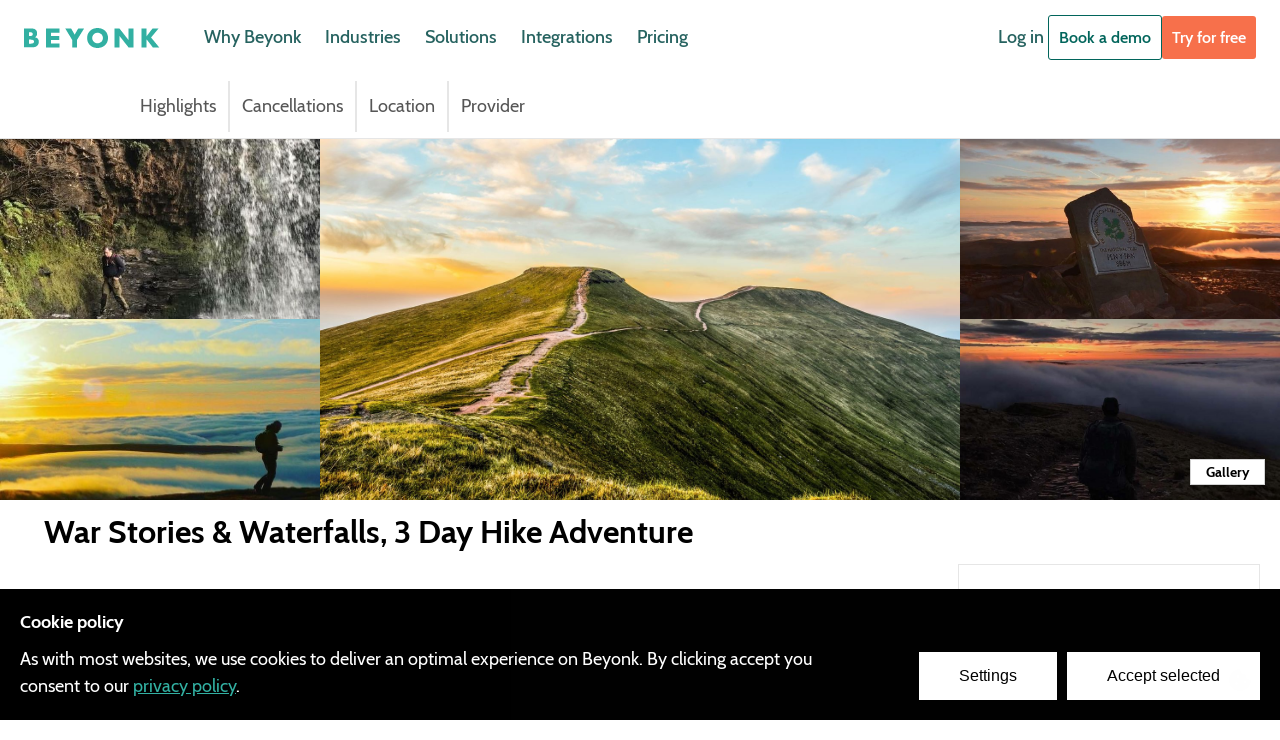

--- FILE ---
content_type: text/html
request_url: https://beyonk.com/uk/beyon9/war-stories-waterfalls-3-day-hike-adventure?shop=false
body_size: 60057
content:
<!doctype html> <html lang=en> <head> <script id=gtm-head></script> <meta charset=utf-8> <meta content="width=device-width,initial-scale=1,maximum-scale=5" name=viewport> <link href=/apple-touch-icon-precomposed.png rel=apple-touch-icon-precomposed> <script type=module src=https://cdn.jsdelivr.net/npm/@beyonk/gdpr-cookie-consent-banner@16/dist/index.js></script> <style>@import url(https://cdn.jsdelivr.net/npm/@beyonk/gdpr-cookie-consent-banner@16/src/lib/banner.css);</style> <base href="/"> <link href=marketplace-static/fonts/fonts.css rel=stylesheet> <link href=marketplace-static/styles.css rel=stylesheet> <script type=application/ld+json> {
			"@context": "http://schema.org",
			"@type": "Organization",
			"url": "https://beyonk.com",
			"logo": "https://beyonk.com/marketplace-static/images/logo.png"
		} </script> <script type=application/ld+json> {
      "@context": "https://schema.org",
      "@type": "WebSite",
      "url": "https://beyonk.com",
      "potentialAction": {
        "@type": "SearchAction",
        "target": "https://beyonk.com/uk/things-to-do?title={partial_experience_name}",
        "query-input": "required name=partial_experience_name"
      }
    } </script> <script id=inspectlet></script> <link href=marketplace-static/manifest.json rel=manifest crossorigin=use-credentials> <link rel="stylesheet" href="client/main.1722269216.css"> <noscript id='sapper-head-start'></noscript><title>Beyonk | War Stories &amp; Waterfalls, 3 Day Hike Adventure</title><!-- HEAD_svelte-fak9z6_START --><meta property="og:locale" content="en_GB"><meta property="og:image:type" content="image/svg+xml"><meta property="og:site_name" content="Beyonk"><meta property="og:type" content="website"><meta property="og:url" source="layout" content="https://beyonk.com/uk/beyon9/war-stories-waterfalls-3-day-hike-adventure?shop=false"><meta property="fb:app_id" content="542198149511985"><meta property="twitter:card" content="summary_large_image"><meta property="twitter:site" content="beyonkgroup"><link rel="canonical" href="https://beyonk.com/uk/beyon9/war-stories-waterfalls-3-day-hike-adventure?shop=false"><link rel="icon" type="image/png" href="/marketplace-static/images/favicon/favicon.png"><link rel="preconnect" href="https://api.beyonk.com/"><link rel="stylesheet" type="text/css" href="/marketplace/theme.css?theme=32b0a2"><!-- HEAD_svelte-fak9z6_END --><!-- HEAD_svelte-9ip0ld_START --><meta property="og:title" content="Beyonk | War Stories &amp; Waterfalls, 3 Day Hike Adventure"><meta property="og:description" content="<!-- converted from markdown -->
A Welsh hill weekend with a twist.​ We will be following the classic &quot;Fan Dance Route&quot; on the Saturday. Oth..."><meta property="og:url" content="https://beyonk.com/uk/beyon9/war-stories-waterfalls-3-day-hike-adventure"><meta property="og:image" content="https://adaptive.delivery/api/v2/s/beyonk/p/experience/beyon9"><meta property="og:image:secure_url" content="https://adaptive.delivery/api/v2/s/beyonk/p/experience/beyon9"><meta property="og:image:alt" content="Beyonk | War Stories &amp; Waterfalls, 3 Day Hike Adventure"><meta name="description" content="<!-- converted from markdown -->
A Welsh hill weekend with a twist.​ We will be following the classic &quot;Fan Dance Route&quot; on the Saturday. Oth..."><!-- HEAD_svelte-9ip0ld_END --><noscript id='sapper-head-end'></noscript> </head> <body> <script id=gtm-body></script> <div id=sapper>






<div class="loader svelte-1wza6i6"><img src="/marketplace-static/images/system/waiting.svg" alt="Lady sitting on a clock" class="svelte-1wza6i6">
  <p class="svelte-1wza6i6">Things are taking a little longer than usual, please bear with us...</p>
  <svg xmlns:dc="http://purl.org/dc/elements/1.1/" xmlns:cc="http://creativecommons.org/ns#" xmlns:svg="http://www.w3.org/2000/svg" xmlns="http://www.w3.org/2000/svg" id="svg8" xml:space="preserve" style="enable-background:new 0 0 263.2 127;" viewBox="0 0 263.2 127" y="0px" x="0px" version="1.1" class="svelte-5jpdh9"><defs id="defs12"></defs><g><path class="border svelte-5jpdh9" d="M 234.8,98.5 H 28.5 v -70 h 206.4 v 70 z m 28.4,-70 V 22.6 H 240.7 V 0 h -5.9 V 22.5 H 28.5 V 0 H 22.6 V 22.5 H 0 v 5.9 H 22.5 V 98.5 H 0 v 5.9 H 22.5 V 127 h 5.9 V 104.5 H 234.8 V 127 h 5.9 v -22.5 h 22.5 V 98.6 H 240.7 V 28.5 Z"></path><path class="letter b svelte-5jpdh9" d="m 56.8,70.2 h 1.9 c 1.1,0.1 2.2,-0.1 3.2,-0.6 1,-0.7 1.3,-2.1 0.5,-3.1 -0.1,-0.2 -0.3,-0.4 -0.5,-0.5 -1,-0.5 -2.1,-0.6 -3.2,-0.6 h -1.9 z m 0,-9.1 h 1.7 c 1.8,0 2.8,-0.7 2.8,-2.2 0,-1.5 -0.9,-2.2 -2.8,-2.2 h -1.7 z m -5.9,-8.9 h 9.3 c 1.7,-0.1 3.4,0.4 4.7,1.5 1.1,1.1 1.7,2.7 1.6,4.3 0,1 -0.2,2 -0.6,2.8 -0.4,0.8 -1.1,1.4 -1.9,1.9 0.7,0.1 1.5,0.4 2.1,0.7 0.6,0.3 1,0.7 1.4,1.2 0.4,0.5 0.6,1 0.8,1.6 0.2,0.6 0.2,1.3 0.2,1.9 0,1 -0.2,1.9 -0.6,2.8 -0.4,0.8 -0.9,1.5 -1.6,2.1 -0.7,0.6 -1.5,1 -2.4,1.2 -1.1,0.3 -2.1,0.4 -3.2,0.4 H 51 Z"></path><path class="letter e svelte-5jpdh9" d="M 93,57.2 H 83.1 V 61 h 9.6 v 5 h -9.6 v 3.9 H 93 v 5 H 77.2 V 52.2 H 93 Z"></path><path class="letter y svelte-5jpdh9" d="M 108.2,65.7 100,52.2 h 7 l 4.2,7.3 4.2,-7.3 h 7 L 114,65.7 v 9 h -5.8 z"></path><path class="letter o svelte-5jpdh9" d="m 132.1,63.5 c 0,0.9 0.2,1.7 0.5,2.5 0.6,1.5 1.9,2.7 3.4,3.3 2.4,1 5.1,0.4 6.9,-1.3 0.6,-0.6 1.1,-1.2 1.4,-2 0.7,-1.6 0.7,-3.4 0,-5 -0.3,-0.8 -0.8,-1.4 -1.4,-2 -1.9,-1.7 -4.5,-2.2 -6.9,-1.3 -1.5,0.6 -2.7,1.8 -3.4,3.4 -0.3,0.7 -0.5,1.5 -0.5,2.4 z m -6.1,0 c 0,-1.6 0.3,-3.2 0.9,-4.7 1.2,-2.9 3.6,-5.2 6.5,-6.3 3.2,-1.2 6.8,-1.2 10.1,0 1.5,0.6 2.9,1.4 4,2.5 1.1,1.1 2,2.4 2.5,3.8 1.2,3 1.2,6.4 0,9.4 -0.6,1.4 -1.5,2.7 -2.6,3.8 -1.1,1.1 -2.5,2 -4,2.5 -3.2,1.2 -6.8,1.2 -10.1,0 -1.5,-0.6 -2.8,-1.4 -3.9,-2.5 -1.1,-1.1 -2,-2.4 -2.6,-3.8 -0.5,-1.5 -0.8,-3.1 -0.8,-4.7 z"></path><path class="letter n svelte-5jpdh9" d="M 158.6,74.8 V 52.2 h 5.9 L 175.3,66 V 52.2 h 5.8 v 22.5 h -5.8 L 164.5,61 v 13.8 z"></path><path class="letter k svelte-5jpdh9" d="m 196.7,61.5 7.1,-9.3 h 7.2 l -8.9,10.7 9.8,11.9 h -7.6 L 196.7,65 v 9.8 h -5.9 V 52.2 h 5.9 z"></path></g></svg></div>

<div class="surround svelte-1wza6i6"><ul class="toasts svelte-1kqkvb3">
</ul>

  <div style="display: contents; --colour-semantic-text-heading:hsla(177, 100%, 14%, 1); --colour-semantic-text-body:hsla(0, 0%, 14%, 1); --spacer-unit-3:2.4rem; --colour-brand-darker-green:hsla(174, 98%, 20%, 1); --colour-brand-green:hsla(173, 56%, 44%, 1); --shadow-triple-small:0 0 .4rem rgba(35, 35, 35, 0.25), 0 0 .8rem rgba(35, 35, 35, 0.12), 0 0 1.6rem rgba(35, 35, 35, 0.06);">
<header class="header svelte-fouvz"><div class="header-inner svelte-fouvz"><div class="header-left svelte-fouvz"><div class="brand svelte-fouvz"><a class="svelte-v7w1g5"><svg width="136" height="20" viewBox="0 0 136 20" xmlns="http://www.w3.org/2000/svg"><path d="M0 0.504202H7.81513C9.2437 0.420169 10.6723 0.840337 11.7647 1.76471C12.6891 2.68908 13.1933 4.03361 13.1092 5.37815C13.1092 6.21849 12.9412 7.05882 12.605 7.73109C12.2689 8.40336 11.6807 8.90756 11.0084 9.32773C11.5966 9.41176 12.2689 9.66387 12.7731 9.91597C13.2773 10.1681 13.6134 10.5042 13.9496 10.9244C14.2857 11.3445 14.4538 11.7647 14.6219 12.2689C14.7899 12.7731 14.7899 13.3613 14.7899 13.8655C14.7899 14.7059 14.6218 15.4622 14.2857 16.2185C13.9496 16.8908 13.5294 17.479 12.9412 17.9832C12.3529 18.4874 11.6807 18.8235 10.9244 18.9916C10 19.2437 9.15966 19.3277 8.23529 19.3277H0.0840323L0 0.504202ZM4.95798 7.98319H6.38655C7.89916 7.98319 8.73949 7.39496 8.73949 6.13446C8.73949 4.87395 7.98319 4.28572 6.38655 4.28572H4.95798V7.98319ZM4.95798 15.6302H6.55462C7.47899 15.7143 8.40336 15.5462 9.2437 15.126C10.084 14.5378 10.3361 13.3613 9.66387 12.521C9.57983 12.3529 9.41177 12.1849 9.2437 12.1008C8.40336 11.6807 7.47899 11.5966 6.55462 11.5966H4.95798V15.6302ZM35.3782 4.70588H27.0588V7.89916H35.126V12.1008H27.0588V15.3782H35.3782V19.5798H22.1008V0.504202H35.3782V4.70588ZM48.1513 11.8487L41.2605 0.504202H47.1429L50.6723 6.63866L54.2017 0.504202H60.084L53.0252 11.8487V19.4118H48.1513V11.8487ZM63.1092 10C63.1092 8.65546 63.3613 7.31092 63.8656 6.05042C64.874 3.61344 66.8908 1.68067 69.3277 0.756303C72.0168 -0.252101 75.042 -0.252101 77.8151 0.756303C79.0756 1.2605 80.2521 1.93277 81.1765 2.85714C82.1008 3.78151 82.8571 4.87395 83.2773 6.05042C84.2857 8.57143 84.2857 11.4286 83.2773 13.9496C82.7731 15.126 82.0168 16.2185 81.0924 17.1429C80.1681 18.0672 78.9916 18.8235 77.7311 19.2437C75.042 20.2521 72.0168 20.2521 69.2437 19.2437C67.9832 18.7395 66.8908 18.0672 65.9664 17.1429C65.042 16.2185 64.2857 15.126 63.7815 13.9496C63.3614 12.6891 63.1092 11.3445 63.1092 10ZM68.2353 10C68.2353 10.7563 68.4034 11.4286 68.6555 12.1008C69.1597 13.3613 70.2521 14.3698 71.5126 14.874C73.5294 15.7143 75.7983 15.2101 77.3109 13.7815C77.8151 13.2773 78.2353 12.7731 78.4874 12.1008C79.0756 10.7563 79.0756 9.2437 78.4874 7.89916C78.2353 7.22689 77.8151 6.72269 77.3109 6.21849C75.7143 4.78992 73.5294 4.36975 71.5126 5.12605C70.2521 5.63025 69.2437 6.63865 68.6555 7.98319C68.4034 8.57143 68.2353 9.2437 68.2353 10ZM90.5042 19.4958V0.504202H95.4622L104.538 12.1008V0.504202H109.412V19.4118H104.538L95.4622 7.89916V19.4958H90.5042ZM122.521 8.31933L128.487 0.504202H134.538L127.059 9.4958L135.294 19.4958H128.908L122.521 11.2605V19.4958H117.563V0.504202H122.521V8.31933Z"></path></svg>
</a></div>

        <nav class="wide-nav svelte-fouvz"><a href="https://beyonk.com/why-beyonk" class="nav-item svelte-1ucj9fe">Why Beyonk</a><a href="https://beyonk.com/industries" class="nav-item svelte-1ucj9fe">Industries</a><a href="https://beyonk.com/solutions" class="nav-item svelte-1ucj9fe">Solutions</a><a href="https://beyonk.com/integrations" class="nav-item svelte-1ucj9fe">Integrations</a><a href="https://beyonk.com/pricing" class="nav-item svelte-1ucj9fe">Pricing</a></nav></div>

      <div class="controls svelte-fouvz"><div class="header-right svelte-fouvz"><div class="extended-controls svelte-fouvz"><a href="https://auth.beyonk.com/login" class="nav-item svelte-1ucj9fe">Log in
              </a>
              <a class="c-button svelte-b44u7c      c-button--secondary" href="https://beyonk.com/book-a-demo/" ><span class="c-button__label">Book a demo
              </span></a></div></div>
        <a class="c-button svelte-b44u7c       c-button--tertiary" href="https://auth.beyonk.com/signup" ><span class="c-button__label">Try for free
        </span></a>
        <div class="menu-mobile svelte-fouvz"><ul class="menu-mobile-items svelte-fouvz"><li><button class="c-button svelte-b44u7c    c-button--borderless     c-button--icon" ><!-- HTML_TAG_START --><svg width=24 height=24 viewBox="0 0 24 24" fill="none" xmlns="http://www.w3.org/2000/svg"><path d="M4 7a1 1 0 0 1 1-1h14a1 1 0 1 1 0 2H5a1 1 0 0 1-1-1Zm0 5a1 1 0 0 1 1-1h14a1 1 0 1 1 0 2H5a1 1 0 0 1-1-1Zm0 5a1 1 0 0 1 1-1h14a1 1 0 1 1 0 2H5a1 1 0 0 1-1-1Z" fill=#7B7B7B></svg><!-- HTML_TAG_END -->
  <span class="u-sr-only svelte-1coln6z">Menu</span></button></li></ul></div></div></div></header></div>

  <div id="page-content">

<section class="svelte-1j1uus5"><div class="columns navigation-tabs is-centered is-gapless svelte-1j1uus5"><div class="column is-four-fifths-widescreen internal-navigation svelte-1j1uus5"><div class="by-tabs svelte-1j1uus5"><ul class="svelte-1j1uus5"><li class="svelte-1j1uus5"><span><a href="/uk/beyon9/war-stories-waterfalls-3-day-hike-adventure#highlights" class="svelte-1j1uus5">Highlights</a>
              
</span>
            </li><li class="svelte-1j1uus5"><span><a href="/uk/beyon9/war-stories-waterfalls-3-day-hike-adventure#cancellations" class="svelte-1j1uus5">Cancellations</a>
              
</span>
            </li><li class="svelte-1j1uus5"><span><a href="/uk/beyon9/war-stories-waterfalls-3-day-hike-adventure#location" class="svelte-1j1uus5">Location</a>
              
</span>
            </li><li class="svelte-1j1uus5"><span><a href="/uk/beyon9/war-stories-waterfalls-3-day-hike-adventure#provider" class="svelte-1j1uus5">Provider</a>
              
</span>
            </li></ul></div></div></div>

  

  <dialog class="linear-gallery svelte-don4km"><div class="overview-content"><div class="linear-gallery__content svelte-don4km"><img class="linear-gallery__content--item svelte-don4km" src="https://adaptive.delivery/api/v2/i/beyonk/p/large/adventures/MlE5rdJVOs8ZMr_u.jpeg" alt="gallery image 0"><img class="linear-gallery__content--item svelte-don4km" src="https://adaptive.delivery/api/v2/i/beyonk/p/large/adventures/nRt7tnxrf-mTCKAR.jpeg" alt="gallery image 1"><img class="linear-gallery__content--item svelte-don4km" src="https://adaptive.delivery/api/v2/i/beyonk/p/large/adventures/Chetc8QPaCkOka2h.jpeg" alt="gallery image 2"><img class="linear-gallery__content--item svelte-don4km" src="https://adaptive.delivery/api/v2/i/beyonk/p/large/adventures/S1OlVSejKxOFgd7m.jpeg" alt="gallery image 3"><img class="linear-gallery__content--item svelte-don4km" src="https://adaptive.delivery/api/v2/i/beyonk/p/large/adventures/LNGWyDmWtQI6gZuK.jpeg" alt="gallery image 4"><img class="linear-gallery__content--item svelte-don4km" src="https://adaptive.delivery/api/v2/i/beyonk/p/large/adventures/L-VytM4HJ6fwREFm.jpeg" alt="gallery image 5"><img class="linear-gallery__content--item svelte-don4km" src="https://adaptive.delivery/api/v2/i/beyonk/p/large/adventures/Cb2sh4GPCQKByweh.jpeg" alt="gallery image 6"></div>

    <div class="controls svelte-don4km"><button class="button is-primary">Close Gallery
      </button></div></div></dialog>
<div class="responsive-gallery gallery-grid svelte-don4km"><div class="gallery-row svelte-don4km   triple"><div class="gallery-cell second-column svelte-don4km"><div class="item svelte-don4km" style="background-image: url(https://adaptive.delivery/api/v2/i/beyonk/p/small/adventures/nRt7tnxrf-mTCKAR.jpeg)"></div>
        <div class="item svelte-don4km" style="background-image: url(https://adaptive.delivery/api/v2/i/beyonk/p/small/adventures/Chetc8QPaCkOka2h.jpeg)"></div></div>
      <div class="gallery-cell cover first-column svelte-don4km"><div class="item svelte-don4km" style="background-image: url(https://adaptive.delivery/api/v2/i/beyonk/p/large/adventures/MlE5rdJVOs8ZMr_u.jpeg)"></div></div>
      <div class="gallery-cell third-column svelte-don4km"><div class="item svelte-don4km" style="background-image: url(https://adaptive.delivery/api/v2/i/beyonk/p/small/adventures/S1OlVSejKxOFgd7m.jpeg)"></div>
        <div class="item svelte-don4km" style="background-image: url(https://adaptive.delivery/api/v2/i/beyonk/p/small/adventures/LNGWyDmWtQI6gZuK.jpeg)"></div></div></div>
    <button class="button is-small more svelte-don4km show-more">Gallery
    </button></div>

  

  <header class="svelte-1j1uus5"><h1 class="svelte-1j1uus5">War Stories &amp; Waterfalls, 3 Day Hike Adventure</h1></header>
  <div class="beyonk-svelte-scrollspy"><div class="overview-container svelte-1j1uus5"><div class="adventure-overview svelte-1j1uus5"><article class="hero svelte-1j1uus5"><div class="characteristics svelte-1j1uus5"><ul class="svelte-1j1uus5"><li class="svelte-1j1uus5"><em class="svelte-1j1uus5">Location</em>
                <span class="svelte-1j1uus5">Brecon Beacons, Wales</span></li></ul></div>
          <div class="is-divider"></div></article>
        <section class="scrollable-section" id="highlights"><article class="highlights svelte-1j1uus5"><h2 class="svelte-1j1uus5">Highlights</h2>
            <div class="user-defined-markup"><!-- HTML_TAG_START --><!-- converted from markdown -->
A Welsh hill weekend with a twist.​ We will be following the classic "Fan Dance Route" on the Saturday. Other companies offer a chance to beast yourself against the clock on this classic Special Forces selection march, we offer those with an interest a chance to walk the route at a pace suitable for all with two of our instructors who have completed the Fan Dance in the military. Wild camp with our instructors in the home of SF Selection under Army style bashas, sit around a fire and listen to some stories, learn some valuable fieldcraft skills and enjoy a stunning sunrise from the summit of Pen y Fan.Day 1We will get together as a group at the Pontsticill Reservoir car park. Drive North out of the village of Pontsticill and the reservoir car park will be on your right. This is because where we are taking you a postcode and satnav will not work! Once the group is together we will take a short drive into the mountains and set up camp where you will be camping under military style "bashas".Day 2After a very early morning wake up call (and maybe some strong coffee!) you will enjoy sunrise on the top of Pen y Fan. At times you will briefly see what pace is required to pass the real selection test, enjoy the views and perhaps a war story or two along the way. Due to the early start we will finish early afternoon and have plenty of time to set up camp and enjoy some time around the fire.Day 3On the Sunday we change pace and rest our weary legs - we will stay in the beautiful woodland and visit some of the areas stunning waterfalls including Sgwd yr Eira (one of the only waterfalls in the UK that you can safely walk behind) - great for a photo opportunity. Day 3 starts and finishes at the Cwm Porth Car park (CF44 9 JF) a short drive from where we started.<br /><br /> <br /><strong>Inclusions</strong><br /><strong>Accommodation</strong> - No Frills<br />2 nights under a military style Basha / Tarp<br /> <br /><strong>What's Included</strong><br />🥤 <strong>Drink</strong> - We provide tea, coffee and hot chocolate<br />🧰 <strong>Equipment</strong> - Military style Bashas / Tarps<br />📋 <strong>Other</strong> - Laminated maps of your route to keep<br /> <br /><strong>What you'll need</strong><br />📋 <strong>Other</strong> - Clothing:<ul><li>Suitable clothing for 2 days out in the mountains in variable weather (including lightweight quick drying material with sufficient insulation and layers for the conditions - no cotton T shirts/baselayers or hoodies)</li></ul><ul><li>Waterproof jacket and trousers</li></ul><ul><li>Gloves and a hat</li></ul>

Carried in your pack:<ul><li>Waterproof bag (can use a bin liner but dry bags are the best to protect your items from heavy rain)</li></ul><ul><li>Spare clothing: Spare warm hat and pair of gloves, spare socks, underwear, spare base layer to sleep in and one spare warm layer for emergencies or to put on over other layers when we stop.</li></ul><ul><li>Food and water for 2 days (ask us for advice if not sure what to bring)</li></ul><ul><li>Headtorch</li></ul><ul><li>Sleeping bag &amp; sleeping pad / mat</li></ul>

NOTE: some of your spare items, sleeping bag and camping kit can be left in camp and will not be needed on the walking parts of this trip, so you can travel light<br /><!-- HTML_TAG_END --></div>
            <p class="your-own svelte-1j1uus5">Make this experience your own: <span class="cta svelte-1j1uus5">Contact us</span></p></article>
</section>
        <section class="scrollable-section" id="cancellations"><article class="experience-overview-cancellations"><h2 class="svelte-1j1uus5">Cancellations</h2>
              <div class="cancellation-policy svelte-eehflp"><p class="heading svelte-eehflp">Custom Policy
    </p>

    <div style=""><!-- HTML_TAG_START --><ul><li>Cancel before 31 days of your adventure and receive a 75% refund (minus payment processing fees).</li><li>Cancel within 30 days of the adventure with no refund.</li><li>Alternate dates may be able to be agreed at no additional cost, but this is not guaranteed.</li></ul><!-- HTML_TAG_END --></div></div>
            <div class="is-divider"></div></article>
</section>
        <section class="scrollable-section" id="location"><article class="location"><h2 class="svelte-1j1uus5">Location</h2>
            <p class="svelte-1j1uus5">Brecon Beacons, Wales</p>
            <div class="overview-page-map svelte-1j1uus5"><div class="svelte-1pvlrsa"></div></div>
            <div class="is-divider"></div></article>
</section>
        <section class="scrollable-section" id="provider"><article class="provider svelte-1j1uus5"><h2 class="svelte-1j1uus5">Provider</h2>
            <div class="columns"><div class="column"><div class="overview svelte-1j1uus5"><div class="avatar svelte-1hryyi" data-initials="M" data-size="lg" style="background-color: hsl(77, 60%, 50%);"><img alt="Profile image for MadDogAdventures " src="https://adaptive.delivery/api/v2/i/beyonk/p/tiny/avatars/lm26K0oiu4tnXazq.jpeg" class="svelte-1hryyi">
</div>
                  <div class="about svelte-1j1uus5"><h3 class="svelte-1j1uus5"><a href="/provider/56P8_q-maddogadventures" rel="prefetch">MadDogAdventures </a></h3>
                    <p class="svelte-1j1uus5">A small business started by three friends we have between us over 35 years of experience in the outdoors and adventure.
We also have a furt...</p>
                    <button type="button" class="button is-text svelte-1j1uus5">Talk to MadDogAdventures </button></div></div></div></div>
            <div class="is-divider"></div></article>
</section></div>
      <div class="booking-summary svelte-1j1uus5"><div class="sidebar booking-form svelte-1j1uus5"><iframe scrolling="no" title="Booking Form" src="https://checkout.beyonk.com/56P8_q/form/experience/beyon9/tickets?source=marketplace&amp;theme=32b0a2" allow="payment *" class="svelte-dwq4rd"></iframe>

<button class="button is-primary is-hidden-tablet svelte-z79oj6 shown">Send Enquiry</button></div></div></div>
</div></section>
<section><div class="columns is-centered"><div class="column is-10 related-adventures svelte-1j1uus5"><h2 class="svelte-1j1uus5">Discover more epic experiences on your doorstep</h2>
      
      <a href="/uk/things-to-do" rel="prefetch" class="button related-cta is-medium by-medium is-primary is-outlined is-uppercase svelte-1j1uus5">Discover More</a></div></div></section>

<nav class="footer-nav svelte-6rk9vv"><ul class="svelte-6rk9vv"><li><a href="https://shop.beyonk.com/56P8_q/about?shopfront=https%3A%2F%2Fbeyonk.com%2Fuk%2Fbeyon9%2Fwar-stories-waterfalls-3-day-hike-adventure%3Fshop%3Dfalse" class="svelte-6rk9vv">About us</a>
    </li><li><a href="https://shop.beyonk.com/56P8_q/about?shopfront=https%3A%2F%2Fbeyonk.com%2Fuk%2Fbeyon9%2Fwar-stories-waterfalls-3-day-hike-adventure%3Fshop%3Dfalse#booking-policy" class="svelte-6rk9vv">Booking policy</a>
    </li><li><a href="https://shop.beyonk.com/56P8_q/about?shopfront=https%3A%2F%2Fbeyonk.com%2Fuk%2Fbeyon9%2Fwar-stories-waterfalls-3-day-hike-adventure%3Fshop%3Dfalse#cancellations" class="svelte-6rk9vv">Cancellations</a>
    </li></ul>
</nav>

<div class="container svelte-yuepfq"><div class="wrapper svelte-yuepfq"><div class="image svelte-yuepfq"><img alt="Book Experiences" src="/marketplace-static/images/book-experiences.png" class="svelte-yuepfq"></div>
    <div class="content svelte-yuepfq"><a class="svelte-v7w1g5"><svg width="136" height="20" viewBox="0 0 136 20" xmlns="http://www.w3.org/2000/svg"><path d="M0 0.504202H7.81513C9.2437 0.420169 10.6723 0.840337 11.7647 1.76471C12.6891 2.68908 13.1933 4.03361 13.1092 5.37815C13.1092 6.21849 12.9412 7.05882 12.605 7.73109C12.2689 8.40336 11.6807 8.90756 11.0084 9.32773C11.5966 9.41176 12.2689 9.66387 12.7731 9.91597C13.2773 10.1681 13.6134 10.5042 13.9496 10.9244C14.2857 11.3445 14.4538 11.7647 14.6219 12.2689C14.7899 12.7731 14.7899 13.3613 14.7899 13.8655C14.7899 14.7059 14.6218 15.4622 14.2857 16.2185C13.9496 16.8908 13.5294 17.479 12.9412 17.9832C12.3529 18.4874 11.6807 18.8235 10.9244 18.9916C10 19.2437 9.15966 19.3277 8.23529 19.3277H0.0840323L0 0.504202ZM4.95798 7.98319H6.38655C7.89916 7.98319 8.73949 7.39496 8.73949 6.13446C8.73949 4.87395 7.98319 4.28572 6.38655 4.28572H4.95798V7.98319ZM4.95798 15.6302H6.55462C7.47899 15.7143 8.40336 15.5462 9.2437 15.126C10.084 14.5378 10.3361 13.3613 9.66387 12.521C9.57983 12.3529 9.41177 12.1849 9.2437 12.1008C8.40336 11.6807 7.47899 11.5966 6.55462 11.5966H4.95798V15.6302ZM35.3782 4.70588H27.0588V7.89916H35.126V12.1008H27.0588V15.3782H35.3782V19.5798H22.1008V0.504202H35.3782V4.70588ZM48.1513 11.8487L41.2605 0.504202H47.1429L50.6723 6.63866L54.2017 0.504202H60.084L53.0252 11.8487V19.4118H48.1513V11.8487ZM63.1092 10C63.1092 8.65546 63.3613 7.31092 63.8656 6.05042C64.874 3.61344 66.8908 1.68067 69.3277 0.756303C72.0168 -0.252101 75.042 -0.252101 77.8151 0.756303C79.0756 1.2605 80.2521 1.93277 81.1765 2.85714C82.1008 3.78151 82.8571 4.87395 83.2773 6.05042C84.2857 8.57143 84.2857 11.4286 83.2773 13.9496C82.7731 15.126 82.0168 16.2185 81.0924 17.1429C80.1681 18.0672 78.9916 18.8235 77.7311 19.2437C75.042 20.2521 72.0168 20.2521 69.2437 19.2437C67.9832 18.7395 66.8908 18.0672 65.9664 17.1429C65.042 16.2185 64.2857 15.126 63.7815 13.9496C63.3614 12.6891 63.1092 11.3445 63.1092 10ZM68.2353 10C68.2353 10.7563 68.4034 11.4286 68.6555 12.1008C69.1597 13.3613 70.2521 14.3698 71.5126 14.874C73.5294 15.7143 75.7983 15.2101 77.3109 13.7815C77.8151 13.2773 78.2353 12.7731 78.4874 12.1008C79.0756 10.7563 79.0756 9.2437 78.4874 7.89916C78.2353 7.22689 77.8151 6.72269 77.3109 6.21849C75.7143 4.78992 73.5294 4.36975 71.5126 5.12605C70.2521 5.63025 69.2437 6.63865 68.6555 7.98319C68.4034 8.57143 68.2353 9.2437 68.2353 10ZM90.5042 19.4958V0.504202H95.4622L104.538 12.1008V0.504202H109.412V19.4118H104.538L95.4622 7.89916V19.4958H90.5042ZM122.521 8.31933L128.487 0.504202H134.538L127.059 9.4958L135.294 19.4958H128.908L122.521 11.2605V19.4958H117.563V0.504202H122.521V8.31933Z"></path></svg>
</a>
      <p class="header svelte-yuepfq">Looking to sell tickets to your own experiences?</p>
      <p class="subheader svelte-yuepfq">Try Beyonk, the all-in-one ticketing system to grow your business. Trusted by top organisations to maximise bookings and ticket sales.</p>
      <div class="buttons svelte-yuepfq"><a href="https://auth.beyonk.com/signup" class="svelte-yuepfq"><button class="button is-primary">Try for free</button></a>
        <a href="/why-beyonk/how-it-works" class="svelte-yuepfq"><button class="button is-primary is-outlined">Learn more</button></a></div></div></div></div></div>
  <div style="display: contents; --colour-brand-darkest-green:hsla(177, 100%, 14%, 1);"><div class="doormat svelte-1sbjokl"><div class="doormat--sign-up doormat--padding svelte-1sbjokl"><p class="sign-up--title svelte-1sbjokl">Your journey to easier and more powerful ticket sales starts here</p>
    <p>Quick sign-up, no obligations</p>
    <a class="sign-up--button svelte-1sbjokl" href="/signup">Try for free</a></div>

  <div class="doormat--padding svelte-1sbjokl"><div class="doormat--links svelte-1sbjokl"><div><div class="doormat--mobile svelte-q6frqu"><div class="accordion svelte-1pnd437   accordion--styled"><div role="button" tabindex="0" class="heading svelte-1pnd437"><p class="svelte-1pnd437">
      <p slot="heading" class="svelte-q6frqu">Product</p></p>
    <div class="svelte-1pnd437"><svg xmlns="http://www.w3.org/2000/svg" width="24" height="24" fill="currentColor" viewBox="0 0 24 24" class="o-beyonk-svg-icon o-beyonk-svg-icon-chevron-down"><path d="M5.293 9.293a1 1 0 0 1 1.414 0L12 14.586l5.293-5.293a1 1 0 1 1 1.414 1.414l-6 6a1 1 0 0 1-1.414 0l-6-6a1 1 0 0 1 0-1.414Z" fill="currentColor"></path></svg></div></div>
  <div class="content svelte-1pnd437"><div slot="content"><ul><li class="svelte-ghi1aa"><a href="/why-beyonk" class="svelte-ghi1aa">Why Beyonk</a>
    </li><li class="svelte-ghi1aa"><a href="/why-beyonk/how-it-works" class="svelte-ghi1aa">How it works</a>
    </li><li class="svelte-ghi1aa"><a href="/why-beyonk/compare" class="svelte-ghi1aa">Compare Beyonk</a>
    </li><li class="svelte-ghi1aa"><a href="/integrations" class="svelte-ghi1aa">Integrations</a>
    </li><li class="svelte-ghi1aa"><a href="/pricing" class="svelte-ghi1aa">Pricing</a>
    </li><li class="svelte-ghi1aa"><a href="/uk/things-to-do" class="svelte-ghi1aa">Book experiences</a>
    </li><li class="svelte-ghi1aa"><a href="/for-partners" class="svelte-ghi1aa">Partners</a>
    </li>
</ul></div></div>
</div></div>
<div class="doormat--mobile svelte-q6frqu"><div class="accordion svelte-1pnd437   accordion--styled"><div role="button" tabindex="0" class="heading svelte-1pnd437"><p class="svelte-1pnd437">
      <p slot="heading" class="svelte-q6frqu">Solutions</p></p>
    <div class="svelte-1pnd437"><svg xmlns="http://www.w3.org/2000/svg" width="24" height="24" fill="currentColor" viewBox="0 0 24 24" class="o-beyonk-svg-icon o-beyonk-svg-icon-chevron-down"><path d="M5.293 9.293a1 1 0 0 1 1.414 0L12 14.586l5.293-5.293a1 1 0 1 1 1.414 1.414l-6 6a1 1 0 0 1-1.414 0l-6-6a1 1 0 0 1 0-1.414Z" fill="currentColor"></path></svg></div></div>
  <div class="content svelte-1pnd437"><div slot="content"><ul><li class="svelte-ghi1aa"><a href="/solutions/free-online-ticketing-system" class="svelte-ghi1aa">Free online ticketing</a>
    </li><li class="svelte-ghi1aa"><a href="/solutions/qr-scanning-ticketing-system" class="svelte-ghi1aa">QR scanning</a>
    </li><li class="svelte-ghi1aa"><a href="/solutions/sell-gift-vouchers-online" class="svelte-ghi1aa">Gift vouchers</a>
    </li><li class="svelte-ghi1aa"><a href="/solutions/capacity-management-system" class="svelte-ghi1aa">Capacity management</a>
    </li><li class="svelte-ghi1aa"><a href="/solutions/zapier-booking-system" class="svelte-ghi1aa">Zapier</a>
    </li><li class="svelte-ghi1aa"><a href="/solutions/product-selection" class="svelte-ghi1aa">Product selection</a>
    </li>
</ul></div></div>
</div></div>
<div class="doormat--mobile svelte-q6frqu"><div class="accordion svelte-1pnd437   accordion--styled"><div role="button" tabindex="0" class="heading svelte-1pnd437"><p class="svelte-1pnd437">
      <p slot="heading" class="svelte-q6frqu">Industries</p></p>
    <div class="svelte-1pnd437"><svg xmlns="http://www.w3.org/2000/svg" width="24" height="24" fill="currentColor" viewBox="0 0 24 24" class="o-beyonk-svg-icon o-beyonk-svg-icon-chevron-down"><path d="M5.293 9.293a1 1 0 0 1 1.414 0L12 14.586l5.293-5.293a1 1 0 1 1 1.414 1.414l-6 6a1 1 0 0 1-1.414 0l-6-6a1 1 0 0 1 0-1.414Z" fill="currentColor"></path></svg></div></div>
  <div class="content svelte-1pnd437"><div slot="content"><ul><li class="svelte-ghi1aa"><a href="/industries/attraction-ticketing-software" class="svelte-ghi1aa">Visitor attractions</a>
    </li><li class="svelte-ghi1aa"><a href="/industries/activity-booking-system" class="svelte-ghi1aa">Activities</a>
    </li><li class="svelte-ghi1aa"><a href="/industries/tour-booking-system" class="svelte-ghi1aa">Tours</a>
    </li><li class="svelte-ghi1aa"><a href="/industries/event-ticketing-system" class="svelte-ghi1aa">Events</a>
    </li><li class="svelte-ghi1aa"><a href="/industries/classes-booking-system" class="svelte-ghi1aa">Classes</a>
    </li><li class="svelte-ghi1aa"><a href="/industries/venue-booking-software" class="svelte-ghi1aa">Venue management</a>
    </li><li class="svelte-ghi1aa"><a href="/industries/leisure-booking-system" class="svelte-ghi1aa">Leisure</a>
    </li><li class="svelte-ghi1aa"><a href="/industries/sell-tickets-for-christmas-events" class="svelte-ghi1aa">Christmas events</a>
    </li><li class="svelte-ghi1aa"><a href="/industries/conferences-b2b-events" class="svelte-ghi1aa">Conferences &amp; B2B</a>
    </li>
</ul></div></div>
</div></div>
<div class="doormat--mobile svelte-q6frqu"><div class="accordion svelte-1pnd437   accordion--styled"><div role="button" tabindex="0" class="heading svelte-1pnd437"><p class="svelte-1pnd437">
      <p slot="heading" class="svelte-q6frqu">Company</p></p>
    <div class="svelte-1pnd437"><svg xmlns="http://www.w3.org/2000/svg" width="24" height="24" fill="currentColor" viewBox="0 0 24 24" class="o-beyonk-svg-icon o-beyonk-svg-icon-chevron-down"><path d="M5.293 9.293a1 1 0 0 1 1.414 0L12 14.586l5.293-5.293a1 1 0 1 1 1.414 1.414l-6 6a1 1 0 0 1-1.414 0l-6-6a1 1 0 0 1 0-1.414Z" fill="currentColor"></path></svg></div></div>
  <div class="content svelte-1pnd437"><div slot="content"><ul><li class="svelte-ghi1aa"><a href="/why-beyonk/about" class="svelte-ghi1aa">About</a>
    </li><li class="svelte-ghi1aa"><a href="/contact" class="svelte-ghi1aa">Contact us</a>
    </li><li class="svelte-ghi1aa"><a href="https://support.beyonk.com/" class="svelte-ghi1aa">Help Centre</a>
    </li><li class="svelte-ghi1aa"><a href="/blog" class="svelte-ghi1aa">Blog</a>
    </li><li class="svelte-ghi1aa"><a href="https://ecologi.com/beyonk" class="svelte-ghi1aa">Climate positive</a>
    </li><li class="svelte-ghi1aa"><a href="https://jobs.beyonk.com/" class="svelte-ghi1aa">Careers</a>
    </li>
</ul></div></div>
</div>
</div>
        <div class="links--desktop svelte-v8899w"><div><p class="desktop--title svelte-v8899w">Product</p>
    <ul><li class="svelte-ghi1aa"><a href="/why-beyonk" class="svelte-ghi1aa">Why Beyonk</a>
    </li><li class="svelte-ghi1aa"><a href="/why-beyonk/how-it-works" class="svelte-ghi1aa">How it works</a>
    </li><li class="svelte-ghi1aa"><a href="/why-beyonk/compare" class="svelte-ghi1aa">Compare Beyonk</a>
    </li><li class="svelte-ghi1aa"><a href="/integrations" class="svelte-ghi1aa">Integrations</a>
    </li><li class="svelte-ghi1aa"><a href="/pricing" class="svelte-ghi1aa">Pricing</a>
    </li><li class="svelte-ghi1aa"><a href="/uk/things-to-do" class="svelte-ghi1aa">Book experiences</a>
    </li><li class="svelte-ghi1aa"><a href="/for-partners" class="svelte-ghi1aa">Partners</a>
    </li>
</ul></div>
  <div><p class="desktop--title svelte-v8899w">Solutions</p>
    <ul><li class="svelte-ghi1aa"><a href="/solutions/free-online-ticketing-system" class="svelte-ghi1aa">Free online ticketing</a>
    </li><li class="svelte-ghi1aa"><a href="/solutions/qr-scanning-ticketing-system" class="svelte-ghi1aa">QR scanning</a>
    </li><li class="svelte-ghi1aa"><a href="/solutions/sell-gift-vouchers-online" class="svelte-ghi1aa">Gift vouchers</a>
    </li><li class="svelte-ghi1aa"><a href="/solutions/capacity-management-system" class="svelte-ghi1aa">Capacity management</a>
    </li><li class="svelte-ghi1aa"><a href="/solutions/zapier-booking-system" class="svelte-ghi1aa">Zapier</a>
    </li><li class="svelte-ghi1aa"><a href="/solutions/product-selection" class="svelte-ghi1aa">Product selection</a>
    </li>
</ul></div>
  <div><p class="desktop--title svelte-v8899w">Industries</p>
    <ul><li class="svelte-ghi1aa"><a href="/industries/attraction-ticketing-software" class="svelte-ghi1aa">Visitor attractions</a>
    </li><li class="svelte-ghi1aa"><a href="/industries/activity-booking-system" class="svelte-ghi1aa">Activities</a>
    </li><li class="svelte-ghi1aa"><a href="/industries/tour-booking-system" class="svelte-ghi1aa">Tours</a>
    </li><li class="svelte-ghi1aa"><a href="/industries/event-ticketing-system" class="svelte-ghi1aa">Events</a>
    </li><li class="svelte-ghi1aa"><a href="/industries/classes-booking-system" class="svelte-ghi1aa">Classes</a>
    </li><li class="svelte-ghi1aa"><a href="/industries/venue-booking-software" class="svelte-ghi1aa">Venue management</a>
    </li><li class="svelte-ghi1aa"><a href="/industries/leisure-booking-system" class="svelte-ghi1aa">Leisure</a>
    </li><li class="svelte-ghi1aa"><a href="/industries/sell-tickets-for-christmas-events" class="svelte-ghi1aa">Christmas events</a>
    </li><li class="svelte-ghi1aa"><a href="/industries/conferences-b2b-events" class="svelte-ghi1aa">Conferences &amp; B2B</a>
    </li>
</ul></div>
  <div><p class="desktop--title svelte-v8899w">Company</p>
    <ul><li class="svelte-ghi1aa"><a href="/why-beyonk/about" class="svelte-ghi1aa">About</a>
    </li><li class="svelte-ghi1aa"><a href="/contact" class="svelte-ghi1aa">Contact us</a>
    </li><li class="svelte-ghi1aa"><a href="https://support.beyonk.com/" class="svelte-ghi1aa">Help Centre</a>
    </li><li class="svelte-ghi1aa"><a href="/blog" class="svelte-ghi1aa">Blog</a>
    </li><li class="svelte-ghi1aa"><a href="https://ecologi.com/beyonk" class="svelte-ghi1aa">Climate positive</a>
    </li><li class="svelte-ghi1aa"><a href="https://jobs.beyonk.com/" class="svelte-ghi1aa">Careers</a>
    </li>
</ul></div>
</div></div>
      <div><ul class="social-icons svelte-18pz5r5"><li><a href="https://www.instagram.com/beyonkgroup/"><!-- HTML_TAG_START --><svg width=20 height=20 viewBox="0 0 24 24" fill="none" xmlns="http://www.w3.org/2000/svg"><path d="M12.045 9c-.8 0-1.566.316-2.131.879a2.993 2.993 0 0 0 0 4.242 3.02 3.02 0 0 0 4.261 0 2.993 2.993 0 0 0 0-4.242A3.02 3.02 0 0 0 12.045 9Zm0-2c1.332 0 2.61.527 3.55 1.464A4.989 4.989 0 0 1 17.068 12c0 1.326-.53 2.598-1.471 3.536A5.033 5.033 0 0 1 12.045 17a5.034 5.034 0 0 1-3.552-1.464 4.988 4.988 0 0 1 0-7.072A5.034 5.034 0 0 1 12.045 7Zm6.529-.25c0 .332-.133.65-.368.884a1.258 1.258 0 0 1-2.143-.884c0-.332.132-.65.367-.884a1.259 1.259 0 0 1 1.776 0c.235.235.368.552.368.884ZM12.044 4c-2.484 0-2.89.007-4.046.058-.788.037-1.316.142-1.806.332a2.9 2.9 0 0 0-1.085.703 2.889 2.889 0 0 0-.707 1.08c-.191.49-.297 1.015-.333 1.798C4.015 9.075 4.01 9.461 4.01 12c0 2.474.007 2.878.058 4.029.037.783.143 1.31.333 1.797.17.435.371.748.705 1.08.338.336.653.537 1.085.703.496.191 1.024.297 1.808.333 1.109.052 1.496.058 4.047.058 2.485 0 2.89-.007 4.047-.058.785-.037 1.315-.142 1.805-.331.435-.169.751-.37 1.085-.702.338-.337.54-.65.707-1.08.19-.493.297-1.02.333-1.8.052-1.104.058-1.49.058-4.029 0-2.474-.007-2.878-.058-4.029-.037-.782-.142-1.31-.333-1.798a2.91 2.91 0 0 0-.706-1.08 2.9 2.9 0 0 0-1.085-.704c-.492-.19-1.02-.295-1.806-.331C14.982 4.006 14.595 4 12.045 4Zm0-2c2.73 0 3.07.01 4.141.06 1.07.05 1.798.217 2.439.465a4.9 4.9 0 0 1 1.78 1.153c.51.5.906 1.105 1.158 1.772.248.637.417 1.363.467 2.428.047 1.066.06 1.405.06 4.122 0 2.717-.01 3.056-.06 4.122-.05 1.065-.219 1.79-.467 2.428a4.88 4.88 0 0 1-1.158 1.772 4.938 4.938 0 0 1-1.78 1.153c-.64.247-1.37.415-2.439.465-1.07.047-1.411.06-4.14.06-2.73 0-3.07-.01-4.14-.06-1.07-.05-1.799-.218-2.44-.465a4.914 4.914 0 0 1-1.78-1.153 4.902 4.902 0 0 1-1.158-1.772c-.249-.637-.417-1.363-.467-2.428C2.013 15.056 2 14.717 2 12c0-2.717.01-3.056.06-4.122.05-1.066.218-1.79.467-2.428a4.878 4.878 0 0 1 1.158-1.772 4.921 4.921 0 0 1 1.78-1.153c.641-.248 1.368-.415 2.44-.465 1.07-.047 1.41-.06 4.14-.06Z" fill=#FFF /></svg><!-- HTML_TAG_END --></a>
    </li><li><a href="https://www.facebook.com/beyonkgroup/"><!-- HTML_TAG_START --><svg width=20 height=20 viewBox="0 0 24 24" fill="none" xmlns="http://www.w3.org/2000/svg"><path d="M14.031 13.5h2.511l1.005-4H14.03v-2c0-1.03 0-2 2.01-2h1.506V2.14c-.328-.043-1.564-.14-2.87-.14-2.727 0-4.664 1.657-4.664 4.7v2.8H7v4h3.013V22h4.018v-8.5Z" fill=#FFF /></svg><!-- HTML_TAG_END --></a>
    </li><li><a href="https://www.linkedin.com/company/beyonkgroup/"><!-- HTML_TAG_START --><svg width=20 height=20 viewBox="0 0 24 24" fill="none" xmlns="http://www.w3.org/2000/svg"><path d="M5.78 4.175c.007.302-.053.602-.175.881s-.304.53-.533.736a2.27 2.27 0 0 1-.798.466c-.297.1-.613.138-.927.114a2.282 2.282 0 0 1-.907-.126 2.213 2.213 0 0 1-.776-.47 2.108 2.108 0 0 1-.509-.732 2.037 2.037 0 0 1-.153-.869 2.08 2.08 0 0 1 .18-.866c.122-.274.302-.52.527-.724.226-.204.494-.36.786-.46.292-.1.602-.14.911-.118.308-.024.618.015.91.114.291.099.558.256.782.46.224.205.4.453.518.727.118.275.174.57.165.867ZM1.12 22V8.054h4.514V22H1.12Zm7.212-9.497c0-1.739-.06-3.196-.118-4.449h3.922l.205 1.943h.095a5.133 5.133 0 0 1 1.94-1.665 5.374 5.374 0 0 1 2.538-.552c2.969 0 5.197 1.907 5.197 6.011V22h-4.515v-7.744c0-1.795-.652-3.02-2.287-3.02a2.53 2.53 0 0 0-1.416.47 2.37 2.37 0 0 0-.87 1.17c-.121.35-.173.717-.155 1.085V22h-4.53v-9.497h-.006Z" fill=#FFF /></svg><!-- HTML_TAG_END --></a>
    </li><li><a href="https://twitter.com/beyonkgroup/"><!-- HTML_TAG_START --><svg width=20 height=20 viewBox="0 0 24 24" fill="none" xmlns="http://www.w3.org/2000/svg"><path d="M24.387 4.374c-.912.42-1.88.7-2.875.835a5.04 5.04 0 0 0 2.204-2.787 10.022 10.022 0 0 1-3.181 1.227A4.963 4.963 0 0 0 17.98 2.13a4.938 4.938 0 0 0-2.959.22 4.976 4.976 0 0 0-2.307 1.876 5.03 5.03 0 0 0-.835 2.867c.001.384.046.768.132 1.142a14.105 14.105 0 0 1-5.719-1.544 14.202 14.202 0 0 1-4.594-3.76 5.035 5.035 0 0 0-.564 3.677 5.005 5.005 0 0 0 2.113 3.054 4.944 4.944 0 0 1-2.27-.634v.067a5.077 5.077 0 0 0 1.137 3.188c.732.9 1.75 1.518 2.881 1.75a4.934 4.934 0 0 1-2.261.083 5.046 5.046 0 0 0 1.778 2.506 4.99 4.99 0 0 0 2.894.998 9.995 9.995 0 0 1-6.213 2.152A9.36 9.36 0 0 1 0 19.706 14.11 14.11 0 0 0 7.67 22c9.204 0 14.232-7.674 14.232-14.33v-.651a10.104 10.104 0 0 0 2.485-2.611v-.034Z" fill=#FFF /></svg><!-- HTML_TAG_END --></a>
    </li></ul>
<ul class="social-proof svelte-5nlwge"><li class="svelte-5nlwge"><div class="social-proof--desktop svelte-5nlwge"><svg width="134" height="103" viewBox="0 0 134 103" fill="none" xmlns="http://www.w3.org/2000/svg"><path d="M14.787 0.927734L18.378 7.9878L26.2022 9.22134L20.5974 14.8182L21.842 22.6407L14.787 19.0397L7.73208 22.6407L8.97672 14.8182L3.37187 9.22134L11.1961 7.9878L14.787 0.927734Z" fill="#E3944C"></path><path d="M41.5358 0.927734L45.1268 7.9878L52.951 9.22134L47.3461 14.8182L48.5908 22.6407L41.5358 19.0397L34.4809 22.6407L35.7255 14.8182L30.1207 9.22134L37.9448 7.9878L41.5358 0.927734Z" fill="#E3944C"></path><path d="M68.2846 0.927734L71.8756 7.9878L79.6998 9.22134L74.0949 14.8182L75.3396 22.6407L68.2846 19.0397L61.2296 22.6407L62.4743 14.8182L56.8694 9.22134L64.6936 7.9878L68.2846 0.927734Z" fill="#E3944C"></path><path d="M95.0331 0.927734L98.6241 7.9878L106.448 9.22134L100.843 14.8182L102.088 22.6407L95.0331 19.0397L87.9782 22.6407L89.2228 14.8182L83.618 9.22134L91.4422 7.9878L95.0331 0.927734Z" fill="#E3944C"></path><path d="M121.782 0.927734L125.373 7.9878L133.197 9.22134L127.592 14.8182L128.837 22.6407L121.782 19.0397L114.727 22.6407L115.972 14.8182L110.367 9.22134L118.191 7.9878L121.782 0.927734Z" fill="#C4C4C4"></path><mask id="mask0_3261_19343" style="mask-type:alpha" maskUnits="userSpaceOnUse" x="110" y="0" width="24" height="23"><path d="M121.782 0.927734L125.373 7.9878L133.197 9.22134L127.592 14.8182L128.837 22.6407L121.782 19.0397L114.727 22.6407L115.972 14.8182L110.367 9.22134L118.191 7.9878L121.782 0.927734Z" fill="white"></path></mask><g mask="url(#mask0_3261_19343)"><rect x="109.779" y="-4.78809" width="15.7749" height="33.1501" fill="#E3944C"></rect></g><path d="M51.7844 39.5896H59.3011H63.8658V35.0659L51.7844 39.5896Z" fill="#FF9D28"></path><path d="M63.8657 35.0651V51.0551L69.5784 32.9331L63.8657 35.0651Z" fill="#68C5ED"></path><path d="M63.8657 39.5894H59.301L63.8657 51.042V39.5894Z" fill="white"></path><path d="M51.7844 39.5894L60.4764 42.5277L59.3011 39.5894H51.7844Z" fill="#E54747"></path><path d="M79.4732 46.8333C79.4048 46.9017 79.2955 46.9837 79.1452 47.0793C78.9948 47.175 78.7898 47.2843 78.5438 47.38C78.2978 47.4757 77.9972 47.5713 77.6282 47.6397C77.2728 47.708 76.8628 47.749 76.3982 47.749C75.5098 47.749 74.7308 47.5987 74.0748 47.3253C73.4188 47.0383 72.8858 46.642 72.4622 46.1227C72.0385 45.6033 71.7242 45.002 71.5328 44.305C71.3278 43.608 71.2322 42.829 71.2322 41.9953C71.2322 41.1617 71.3415 40.3827 71.5602 39.672C71.7788 38.9613 72.0932 38.3463 72.5305 37.827C72.9542 37.3077 73.5008 36.8977 74.1432 36.6107C74.7855 36.3237 75.5508 36.1733 76.4255 36.1733C76.8492 36.1733 77.2455 36.2143 77.5872 36.2827C77.9288 36.3647 78.2432 36.4467 78.5028 36.556C78.7625 36.6653 78.9812 36.7747 79.1452 36.884C79.3228 36.9933 79.4458 37.1027 79.5278 37.171C79.6235 37.253 79.7192 37.3623 79.7875 37.4853C79.8558 37.6083 79.8968 37.745 79.8968 37.8817C79.8968 38.1003 79.8148 38.319 79.6508 38.5377C79.4868 38.7563 79.3092 38.9613 79.1042 39.1527C78.9675 39.016 78.8172 38.8793 78.6532 38.7427C78.4892 38.606 78.2978 38.483 78.0928 38.3737C77.8878 38.2643 77.6555 38.1823 77.3958 38.114C77.1362 38.0457 76.8492 38.0047 76.5212 38.0047C75.9608 38.0047 75.4825 38.114 75.0998 38.3463C74.7172 38.5787 74.4165 38.8657 74.1842 39.2347C73.9518 39.6037 73.7878 40.0137 73.6922 40.4783C73.5965 40.943 73.5418 41.4213 73.5418 41.9133C73.5418 42.4327 73.5965 42.9247 73.6922 43.403C73.7878 43.8813 73.9655 44.2913 74.2115 44.6603C74.4575 45.0293 74.7718 45.3163 75.1682 45.535C75.5645 45.7537 76.0428 45.863 76.6305 45.863C76.9448 45.863 77.2182 45.822 77.4778 45.7537C77.7375 45.6717 77.9698 45.576 78.1612 45.4667C78.3662 45.3573 78.5302 45.2343 78.6805 45.125C78.8308 45.002 78.9538 44.8927 79.0495 44.8107C79.1178 44.8927 79.1862 44.9883 79.2818 45.0977C79.3775 45.207 79.4595 45.33 79.5278 45.4393C79.6098 45.5623 79.6645 45.6853 79.7328 45.8083C79.7875 45.9313 79.8148 46.0407 79.8148 46.1363C79.8148 46.2867 79.7875 46.396 79.7328 46.5053C79.6782 46.601 79.5825 46.7103 79.4732 46.8333ZM88.0012 45.5623C88.0012 46.437 88.1242 47.0793 88.3838 47.4757C88.1788 47.5577 88.0012 47.6123 87.8235 47.6397C87.6458 47.667 87.4682 47.6943 87.2768 47.6943C86.8805 47.6943 86.5798 47.6123 86.3748 47.462C86.1698 47.3117 86.0332 47.0793 85.9785 46.7923C85.7325 47.052 85.4182 47.2707 85.0082 47.4483C84.6118 47.626 84.1198 47.708 83.5458 47.708C83.2452 47.708 82.9445 47.667 82.6438 47.585C82.3432 47.503 82.0698 47.3663 81.8238 47.175C81.5778 46.9837 81.3865 46.7377 81.2225 46.4233C81.0722 46.109 80.9902 45.7263 80.9902 45.2753C80.9902 44.715 81.1268 44.2503 81.4002 43.895C81.6735 43.5397 82.0152 43.2663 82.4252 43.0613C82.8352 42.8563 83.2862 42.7197 83.7508 42.6377C84.2292 42.5557 84.6665 42.5147 85.0628 42.4873C85.1995 42.4737 85.3225 42.4737 85.4592 42.4737H85.8145V42.173C85.8145 41.7493 85.7052 41.4487 85.4728 41.2573C85.2405 41.0797 84.8715 40.984 84.3658 40.984C83.8875 40.984 83.4638 41.066 83.0948 41.2163C82.7258 41.3667 82.3568 41.5443 82.0015 41.7493C81.8512 41.558 81.7145 41.353 81.6325 41.1207C81.5368 40.8883 81.4958 40.7243 81.4958 40.615C81.4958 40.4647 81.5778 40.3143 81.7555 40.164C81.9332 40.0137 82.1655 39.8907 82.4662 39.7677C82.7668 39.6447 83.1085 39.5627 83.5048 39.4807C83.8875 39.4123 84.2975 39.3713 84.7348 39.3713C85.3362 39.3713 85.8418 39.426 86.2518 39.549C86.6618 39.672 87.0035 39.8633 87.2632 40.1093C87.5228 40.369 87.7142 40.6833 87.8235 41.066C87.9328 41.4487 87.9875 41.8997 87.9875 42.4053L88.0012 45.5623ZM85.8692 43.6353H85.6368C85.5548 43.6353 85.4865 43.6353 85.4045 43.649C85.1312 43.6763 84.8578 43.7037 84.5845 43.7447C84.3112 43.7857 84.0652 43.8677 83.8602 43.977C83.6552 44.0863 83.4775 44.2367 83.3408 44.4143C83.2042 44.592 83.1358 44.8243 83.1358 45.0977C83.1358 45.412 83.2178 45.6717 83.3955 45.8903C83.5732 46.109 83.8738 46.2183 84.2975 46.2183C84.5025 46.2183 84.7075 46.191 84.8988 46.1363C85.0902 46.0817 85.2542 46.0133 85.4045 45.9177C85.5548 45.822 85.6642 45.7263 85.7462 45.6307C85.8282 45.5213 85.8692 45.4257 85.8692 45.3437V43.6353ZM92.1422 40.3553C92.3198 40.1503 92.5932 39.9317 92.9758 39.713C93.3585 39.4943 93.8232 39.385 94.3972 39.385C94.8072 39.385 95.2035 39.4533 95.5725 39.59C95.9415 39.7267 96.2695 39.959 96.5565 40.2597C96.8435 40.574 97.0758 40.984 97.2398 41.4897C97.4175 41.9953 97.4995 42.624 97.4995 43.3757C97.4995 44.2367 97.4038 44.961 97.1988 45.5213C96.9938 46.0817 96.7478 46.5327 96.4335 46.847C96.1192 47.175 95.7638 47.4073 95.3812 47.544C94.9985 47.6807 94.6022 47.749 94.2195 47.749C93.9052 47.749 93.6182 47.708 93.3858 47.6397C93.1535 47.5713 92.9485 47.4893 92.7845 47.3937C92.6205 47.3117 92.4975 47.216 92.4018 47.134C92.3198 47.052 92.2515 46.9837 92.2378 46.9563V51.0563H89.9692V39.631C90.0238 39.6173 90.0922 39.6037 90.1742 39.6037C90.2425 39.59 90.3245 39.59 90.4065 39.5763C90.5022 39.5763 90.5978 39.5627 90.7208 39.5627C91.0898 39.5627 91.4042 39.6173 91.6638 39.7403C91.9098 39.8633 92.0738 40.0683 92.1422 40.3553ZM95.1488 43.4303C95.1488 43.1023 95.1215 42.788 95.0668 42.501C95.0122 42.214 94.9165 41.968 94.7935 41.7493C94.6705 41.5443 94.4928 41.3803 94.2742 41.2573C94.0555 41.1343 93.7958 41.0797 93.4815 41.0797C93.0168 41.0797 92.6888 41.1753 92.5112 41.3393C92.3335 41.517 92.2378 41.7083 92.2378 41.927V45.4667C92.3198 45.5623 92.4838 45.658 92.7162 45.781C92.9485 45.904 93.2082 45.9587 93.5088 45.9587C94.0692 45.9587 94.4792 45.74 94.7525 45.289C95.0122 44.8517 95.1488 44.2367 95.1488 43.4303ZM99.2488 46.3003C99.1668 46.0817 99.1258 45.8493 99.0985 45.6033C99.0712 45.3573 99.0712 45.1113 99.0712 44.8653V37.1437C99.1532 37.13 99.2352 37.1163 99.3172 37.1163C99.3992 37.1027 99.4812 37.1027 99.5632 37.089C99.6452 37.089 99.7408 37.0753 99.8228 37.0753C100.001 37.0753 100.178 37.089 100.356 37.13C100.534 37.1573 100.698 37.2257 100.834 37.335C100.985 37.4307 101.094 37.5673 101.19 37.745C101.272 37.9227 101.326 38.1413 101.326 38.4147V39.6037H103.663V41.2847H101.34V44.838C101.34 45.617 101.654 45.9997 102.283 45.9997C102.433 45.9997 102.584 45.9723 102.72 45.9313C102.857 45.8767 102.98 45.822 103.089 45.7673C103.199 45.7127 103.294 45.6443 103.376 45.576C103.458 45.5077 103.513 45.453 103.554 45.4257C103.718 45.6717 103.855 45.8767 103.937 46.0543C104.019 46.232 104.073 46.396 104.073 46.56C104.073 46.7103 104.019 46.847 103.896 46.9837C103.773 47.1203 103.609 47.257 103.404 47.3663C103.199 47.4893 102.939 47.585 102.638 47.6533C102.338 47.7217 102.01 47.7627 101.654 47.7627C100.971 47.7627 100.424 47.626 100.042 47.3663C99.6862 47.0793 99.4128 46.7377 99.2488 46.3003ZM109.403 46.0817C109.677 46.0817 109.923 46.0543 110.141 45.986C110.346 45.9313 110.538 45.8493 110.715 45.7673C110.879 45.6853 111.03 45.576 111.153 45.4803C111.276 45.371 111.385 45.2753 111.481 45.1933C111.617 45.3573 111.754 45.576 111.904 45.8357C112.055 46.0953 112.123 46.314 112.123 46.478C112.123 46.724 111.986 46.9427 111.713 47.1477C111.481 47.3253 111.153 47.4757 110.715 47.6123C110.292 47.7353 109.786 47.8037 109.212 47.8037C108.693 47.8037 108.173 47.7353 107.668 47.5987C107.162 47.462 106.711 47.2297 106.315 46.9017C105.918 46.5737 105.604 46.1227 105.358 45.5623C105.112 45.002 104.989 44.2913 104.989 43.444C104.989 42.747 105.098 42.1457 105.317 41.64C105.536 41.1343 105.823 40.7107 106.178 40.3827C106.533 40.0547 106.943 39.8087 107.408 39.6447C107.859 39.4943 108.324 39.4123 108.802 39.4123C109.417 39.4123 109.95 39.508 110.387 39.6993C110.825 39.8907 111.166 40.1503 111.44 40.4783C111.713 40.8063 111.904 41.1753 112.027 41.599C112.15 42.0227 112.205 42.46 112.205 42.9247V43.157C112.205 43.2527 112.205 43.3347 112.191 43.444C112.191 43.5397 112.178 43.6353 112.178 43.731C112.178 43.8267 112.164 43.895 112.15 43.9497H107.244C107.285 44.5647 107.476 45.0703 107.818 45.4803C108.146 45.8767 108.679 46.0817 109.403 46.0817ZM110.169 42.706C110.169 42.173 110.059 41.7357 109.854 41.4077C109.649 41.0797 109.28 40.902 108.747 40.902C108.283 40.902 107.927 41.066 107.654 41.3803C107.381 41.6947 107.244 42.132 107.244 42.706H110.169ZM116.155 40.3963C116.223 40.3007 116.305 40.1913 116.414 40.0683C116.524 39.9453 116.66 39.836 116.824 39.7403C116.988 39.6447 117.166 39.5627 117.357 39.4943C117.549 39.426 117.754 39.3987 117.986 39.3987C118.123 39.3987 118.259 39.4123 118.41 39.426C118.56 39.4533 118.697 39.4943 118.82 39.549C118.943 39.6037 119.052 39.6857 119.134 39.795C119.216 39.9043 119.257 40.0273 119.257 40.1777C119.257 40.4237 119.202 40.697 119.079 41.0113C118.956 41.3257 118.833 41.599 118.71 41.8177C118.519 41.6673 118.328 41.5443 118.15 41.4623C117.959 41.3803 117.74 41.3393 117.48 41.3393C117.139 41.3393 116.852 41.435 116.619 41.64C116.387 41.845 116.264 42.0773 116.264 42.3643V47.749H113.995V39.6173C114.05 39.6037 114.118 39.59 114.2 39.59C114.269 39.5763 114.351 39.5763 114.433 39.5627C114.515 39.5627 114.624 39.549 114.747 39.549C115.102 39.549 115.417 39.6173 115.676 39.754C115.922 39.9043 116.086 40.1093 116.155 40.3963ZM122.592 40.3963C122.66 40.3007 122.742 40.1913 122.851 40.0683C122.961 39.9453 123.097 39.836 123.261 39.7403C123.425 39.6447 123.603 39.5627 123.794 39.4943C123.986 39.426 124.191 39.3987 124.423 39.3987C124.56 39.3987 124.696 39.4123 124.847 39.426C124.997 39.4533 125.134 39.4943 125.257 39.549C125.38 39.6037 125.489 39.6857 125.571 39.795C125.653 39.9043 125.694 40.0273 125.694 40.1777C125.694 40.4237 125.639 40.697 125.516 41.0113C125.393 41.3257 125.27 41.599 125.147 41.8177C124.956 41.6673 124.765 41.5443 124.587 41.4623C124.396 41.3803 124.177 41.3393 123.917 41.3393C123.576 41.3393 123.289 41.435 123.056 41.64C122.824 41.845 122.701 42.0773 122.701 42.3643V47.749H120.432V39.6173C120.487 39.6037 120.555 39.59 120.637 39.59C120.706 39.5763 120.788 39.5763 120.87 39.5627C120.952 39.5627 121.061 39.549 121.184 39.549C121.539 39.549 121.854 39.6173 122.113 39.754C122.359 39.9043 122.523 40.1093 122.592 40.3963ZM133.402 45.5623C133.402 46.437 133.525 47.0793 133.785 47.4757C133.58 47.5577 133.402 47.6123 133.224 47.6397C133.047 47.667 132.869 47.6943 132.678 47.6943C132.281 47.6943 131.981 47.6123 131.776 47.462C131.571 47.3117 131.434 47.0793 131.379 46.7923C131.133 47.052 130.819 47.2707 130.409 47.4483C130.013 47.626 129.521 47.708 128.947 47.708C128.646 47.708 128.345 47.667 128.045 47.585C127.744 47.503 127.471 47.3663 127.225 47.175C126.979 46.9837 126.787 46.7377 126.623 46.4233C126.473 46.109 126.391 45.7263 126.391 45.2753C126.391 44.715 126.528 44.2503 126.801 43.895C127.074 43.5397 127.416 43.2663 127.826 43.0613C128.236 42.8563 128.687 42.7197 129.152 42.6377C129.63 42.5557 130.067 42.5147 130.464 42.4873C130.6 42.4737 130.723 42.4737 130.86 42.4737H131.215V42.173C131.215 41.7493 131.106 41.4487 130.874 41.2573C130.641 41.0797 130.272 40.984 129.767 40.984C129.288 40.984 128.865 41.066 128.496 41.2163C128.127 41.3667 127.758 41.5443 127.402 41.7493C127.252 41.558 127.115 41.353 127.033 41.1207C126.938 40.8883 126.897 40.7243 126.897 40.615C126.897 40.4647 126.979 40.3143 127.156 40.164C127.334 40.0137 127.566 39.8907 127.867 39.7677C128.168 39.6447 128.509 39.5627 128.906 39.4807C129.288 39.4123 129.698 39.3713 130.136 39.3713C130.737 39.3713 131.243 39.426 131.653 39.549C132.063 39.672 132.404 39.8633 132.664 40.1093C132.924 40.369 133.115 40.6833 133.224 41.066C133.334 41.4487 133.388 41.8997 133.388 42.4053L133.402 45.5623ZM131.27 43.6353H131.038C130.956 43.6353 130.887 43.6353 130.805 43.649C130.532 43.6763 130.259 43.7037 129.985 43.7447C129.712 43.7857 129.466 43.8677 129.261 43.977C129.056 44.0863 128.878 44.2367 128.742 44.4143C128.605 44.592 128.537 44.8243 128.537 45.0977C128.537 45.412 128.619 45.6717 128.796 45.8903C128.974 46.109 129.275 46.2183 129.698 46.2183C129.903 46.2183 130.108 46.191 130.3 46.1363C130.491 46.0817 130.655 46.0133 130.805 45.9177C130.956 45.822 131.065 45.7263 131.147 45.6307C131.229 45.5213 131.27 45.4257 131.27 45.3437V43.6353Z" fill="white"></path><path fill-rule="evenodd" clip-rule="evenodd" d="M121.754 60.3408C121.754 59.6352 122.332 59.0562 123.037 59.0562H132.501C133.206 59.0562 133.784 59.6352 133.784 60.3408V64.9911C133.784 65.6967 133.206 66.2757 132.501 66.2757H131.516C130.811 66.2757 129.735 66.5562 129.111 66.9L125.677 68.8089C125.062 69.1527 124.8 68.9084 125.089 68.2661L125.487 67.3976C125.776 66.7552 125.442 66.2305 124.737 66.2305H123.028C122.323 66.2305 121.745 65.6515 121.745 64.9458V60.3408" fill="#FD810B"></path><path fill-rule="evenodd" clip-rule="evenodd" d="M121.763 72.4369C121.835 72.4369 121.899 72.4279 121.953 72.4007C121.998 72.3736 122.025 72.3284 122.025 72.2379C122.025 72.1927 122.016 72.1565 121.998 72.1384C121.98 72.1112 121.953 72.0931 121.926 72.0841C121.899 72.0751 121.862 72.066 121.826 72.057C121.79 72.057 121.754 72.0479 121.727 72.0479H121.501V72.4369H121.763ZM121.763 71.7765C121.962 71.7765 122.115 71.8217 122.215 71.9032C122.314 71.9846 122.369 72.1112 122.369 72.265C122.369 72.4007 122.332 72.5003 122.26 72.5726C122.188 72.645 122.097 72.6903 121.989 72.6993L122.378 73.3416H121.998L121.627 72.7083H121.501V73.3416H121.157V71.7765H121.763ZM120.787 72.9617C120.841 73.0883 120.904 73.1969 120.995 73.2964C121.085 73.3869 121.194 73.4683 121.311 73.5226C121.438 73.5769 121.573 73.604 121.718 73.604C121.862 73.604 121.998 73.5769 122.125 73.5226C122.251 73.4683 122.36 73.3959 122.441 73.2964C122.531 73.2059 122.604 73.0883 122.649 72.9617C122.703 72.835 122.721 72.6993 122.721 72.5636C122.721 72.4188 122.694 72.2922 122.649 72.1655C122.595 72.0389 122.531 71.9303 122.441 71.8308C122.35 71.7403 122.242 71.6589 122.115 71.6046C121.989 71.5503 121.853 71.5232 121.709 71.5232C121.564 71.5232 121.429 71.5503 121.302 71.6046C121.175 71.6589 121.067 71.7313 120.977 71.8308C120.886 71.9212 120.814 72.0389 120.769 72.1655C120.714 72.2922 120.696 72.4279 120.696 72.5636C120.705 72.7083 120.733 72.835 120.787 72.9617ZM120.38 71.9936C120.452 71.8127 120.561 71.6589 120.687 71.5322C120.814 71.3965 120.968 71.297 121.148 71.2246C121.32 71.1522 121.51 71.107 121.718 71.107C121.917 71.107 122.106 71.1432 122.287 71.2156C122.459 71.288 122.622 71.3965 122.748 71.5232C122.884 71.6589 122.983 71.8127 123.056 71.9846C123.128 72.1565 123.173 72.3465 123.173 72.5545C123.173 72.7626 123.137 72.9436 123.065 73.1245C122.992 73.3055 122.884 73.4502 122.757 73.5859C122.622 73.7126 122.468 73.8211 122.296 73.8935C122.125 73.9659 121.935 74.0021 121.727 74.0021C121.528 74.0021 121.338 73.9659 121.157 73.8935C120.977 73.8211 120.823 73.7216 120.696 73.5859C120.561 73.4593 120.461 73.3055 120.38 73.1245C120.308 72.9526 120.263 72.7626 120.263 72.5545C120.272 72.3646 120.308 72.1746 120.38 71.9936Z" fill="white"></path><path fill-rule="evenodd" clip-rule="evenodd" d="M116.972 68.2117H114.884C114.731 68.2117 114.677 68.1122 114.677 68.0036L114.695 67.7322C114.731 67.1804 115.255 66.7732 115.942 66.7732C116.611 66.7732 117.144 67.1713 117.189 67.7141L117.207 67.9855C117.207 68.1122 117.162 68.2117 116.972 68.2117ZM115.861 64.5838C113.601 64.5838 111.992 66.2123 111.992 68.076V70.5459C111.992 72.6177 113.529 74.0562 115.861 74.0562C117.126 74.0562 118.039 73.6128 118.69 72.9795C118.997 72.6719 119.241 72.3101 119.458 71.9482C119.576 71.7582 119.512 71.5411 119.404 71.4868L117.506 70.5278C117.388 70.4735 117.271 70.5097 117.216 70.6816C116.954 71.3511 116.511 71.6587 115.861 71.6587C115.156 71.6587 114.649 71.1792 114.649 70.564V70.1388C114.649 70.0031 114.704 69.9307 114.875 69.9307H119.494C119.612 69.9307 119.684 69.8764 119.684 69.7407V68.076C119.693 66.2304 118.102 64.5838 115.861 64.5838Z" fill="white"></path><path fill-rule="evenodd" clip-rule="evenodd" d="M107.59 66.945C108.187 66.945 108.621 67.325 108.946 68.094C109 68.2297 109.1 68.2658 109.235 68.2116L111.115 67.3702C111.233 67.3159 111.269 67.1983 111.215 67.0445C111.043 66.6464 110.853 66.2755 110.6 65.9679C109.967 65.1265 109.027 64.647 107.572 64.647C105.195 64.647 103.758 66.0855 103.758 68.1573V70.4914C103.758 72.5632 105.195 73.9836 107.572 73.9836C108.91 73.9836 109.796 73.5855 110.428 72.8708C110.754 72.5089 111.007 72.0656 111.215 71.568C111.269 71.4142 111.233 71.3147 111.115 71.2604L109.235 70.401C109.1 70.3467 109.009 70.3829 108.946 70.5186C108.621 71.2876 108.178 71.6857 107.59 71.6857C106.885 71.6857 106.424 71.1881 106.424 70.5729V68.0578C106.415 67.4426 106.876 66.945 107.59 66.945Z" fill="white"></path><path fill-rule="evenodd" clip-rule="evenodd" d="M102.068 64.8554H99.7898C99.6542 64.8554 99.6 64.9097 99.6 65.0454V73.5769C99.6 73.7126 99.6542 73.7668 99.7898 73.7668H102.068C102.176 73.7668 102.239 73.7126 102.239 73.5769V65.0454C102.239 64.9097 102.158 64.8554 102.068 64.8554Z" fill="white"></path><path fill-rule="evenodd" clip-rule="evenodd" d="M100.911 61.0917C100.169 61.0917 99.5639 61.6978 99.5639 62.4397C99.5639 63.1816 100.169 63.7877 100.911 63.7877C101.652 63.7877 102.257 63.1816 102.257 62.4397C102.257 61.6978 101.661 61.0917 100.911 61.0917Z" fill="white"></path><path fill-rule="evenodd" clip-rule="evenodd" d="M98.3978 64.8554H95.9664C95.867 64.8554 95.7946 64.9097 95.7585 65.0092L94.3213 69.1347C94.249 69.3428 94.1315 69.8404 94.0954 70.0937H94.0411C94.005 69.8404 93.9056 69.388 93.8152 69.1347L92.3238 64.9912C92.2876 64.8916 92.2334 64.8554 92.134 64.8554H89.7025C89.5308 64.8554 89.4766 64.9731 89.5308 65.1269L92.9565 73.6402C92.9926 73.7307 93.0649 73.7759 93.1463 73.7759H94.9269C95.0264 73.7759 95.0987 73.7397 95.1348 73.6402L98.5786 65.1269C98.6328 64.9731 98.5786 64.8554 98.3978 64.8554Z" fill="white"></path><path fill-rule="evenodd" clip-rule="evenodd" d="M85.843 70.4556C85.843 71.0889 85.3278 71.5684 84.659 71.5684C83.972 71.5684 83.493 71.0889 83.493 70.4556V68.1576C83.493 67.5424 83.972 67.081 84.659 67.081C85.3459 67.081 85.843 67.5424 85.843 68.1576V70.4556ZM88.2925 61.6889H86.0329C85.9425 61.6889 85.843 61.7432 85.843 61.8789V64.5478C85.843 64.8373 85.8973 65.3892 85.8973 65.3892C85.5176 65.0454 84.8849 64.8554 84.424 64.8554C82.336 64.8554 80.8266 66.2577 80.8266 68.3476V70.2837C80.8266 72.5093 82.1281 73.7758 84.4692 73.7758C85.0024 73.7758 85.6352 73.604 86.0419 73.2602C86.1594 73.1606 86.295 73.1968 86.295 73.3506V73.6401C86.295 73.7125 86.3492 73.7758 86.4486 73.7758H88.3016C88.4191 73.7758 88.4914 73.7216 88.4914 73.5859V61.8789C88.4824 61.7523 88.41 61.6889 88.2925 61.6889Z" fill="white"></path><path fill-rule="evenodd" clip-rule="evenodd" d="M75.8463 69.6504H74.6803C74.4904 69.6504 74.4091 69.5328 74.4543 69.4242L74.852 67.8681C75.0418 67.1624 75.1955 66.312 75.2316 65.8144H75.313C75.3491 66.312 75.4666 67.1534 75.6564 67.8681L76.0632 69.4242C76.0993 69.5328 76.018 69.6504 75.8463 69.6504ZM76.3072 61.8246C76.2711 61.7251 76.2078 61.6889 76.1174 61.6889H74.4091C74.2916 61.6889 74.2554 61.7251 74.2193 61.8246L70.4501 73.5225C70.3959 73.6763 70.4682 73.7758 70.6399 73.7758H73.0533C73.1527 73.7758 73.1889 73.7397 73.225 73.6401L73.7764 71.8941C73.8125 71.7945 73.8487 71.7764 73.9843 71.7764H76.5151C76.6507 71.7764 76.6869 71.7945 76.723 71.8941L77.2563 73.6401C77.2924 73.7306 77.3376 73.7758 77.4461 73.7758H79.8775C80.0673 73.7758 80.1306 73.6763 80.0673 73.5225L76.3072 61.8246Z" fill="white"></path><path fill-rule="evenodd" clip-rule="evenodd" d="M63.5716 68.2117H61.4837C61.33 68.2117 61.2758 68.1122 61.2758 68.0036L61.2939 67.7322C61.33 67.1804 61.8543 66.7732 62.5412 66.7732C63.2101 66.7732 63.7524 67.1713 63.7886 67.7141L63.8066 67.9855C63.7976 68.1122 63.7614 68.2117 63.5716 68.2117ZM62.4599 64.5838C60.2002 64.5838 58.5913 66.2123 58.5913 68.076V70.5459C58.5913 72.6177 60.1188 74.0562 62.4599 74.0562C63.7253 74.0562 64.6472 73.6128 65.298 72.9795C65.6054 72.6719 65.8584 72.3101 66.0663 71.9482C66.1838 71.7582 66.1206 71.5411 66.0121 71.4868L64.114 70.5278C63.9965 70.4735 63.888 70.5097 63.8247 70.6816C63.5536 71.3511 63.1197 71.6587 62.4689 71.6587C61.7639 71.6587 61.2577 71.1792 61.2577 70.564V70.1388C61.2577 70.0031 61.312 69.9307 61.4927 69.9307H66.1115C66.229 69.9307 66.3013 69.8764 66.3013 69.7407V68.076C66.2923 66.2304 64.7015 64.5838 62.4599 64.5838Z" fill="white"></path><path fill-rule="evenodd" clip-rule="evenodd" d="M57.4434 64.8916C57.3078 64.8735 57.1541 64.8554 56.9462 64.8554C56.2231 64.8554 55.5272 65.1992 55.2198 65.5792C55.1204 65.6697 54.9668 65.6606 54.9668 65.4887V65.0454C54.9668 64.9097 54.9125 64.8554 54.7769 64.8554H52.9602C52.8427 64.8554 52.7703 64.9097 52.7703 65.0454V73.5769C52.7703 73.7126 52.8427 73.7668 52.9602 73.7668H55.2198C55.3373 73.7668 55.4096 73.7126 55.4096 73.5769V68.4924C55.4096 67.8229 55.8887 67.3434 56.5576 67.3434C56.8468 67.3434 57.0909 67.3796 57.3259 67.4429C57.4976 67.4791 57.6151 67.4248 57.6151 67.2529V65.0816C57.6151 64.9912 57.5518 64.9097 57.4434 64.8916Z" fill="white"></path><path fill-rule="evenodd" clip-rule="evenodd" d="M47.2839 71.6947H46.5788C46.1721 71.6947 45.9461 71.4414 45.9461 70.9076C45.9461 70.5276 46.2173 70.2562 46.5969 70.2562H48.2239C48.3414 70.2562 48.3775 70.4643 48.3775 70.5276C48.3323 71.2333 47.7991 71.6947 47.2839 71.6947ZM47.2296 64.647C46.0455 64.647 45.1598 65.027 44.509 65.6241C44.1474 65.9498 43.8582 66.3298 43.6322 66.755C43.5147 66.945 43.578 67.1621 43.6864 67.2164L45.5846 68.1754C45.7021 68.2297 45.8105 68.1935 45.8738 68.0216C46.145 67.3521 46.5788 67.0445 47.2296 67.0445C47.9346 67.0445 48.3775 67.524 48.3775 68.1392V68.2387C48.3775 68.3744 48.3233 68.4468 48.1877 68.4468H46.4975C44.8163 68.4468 43.4514 69.3696 43.4514 70.98V71.17C43.4514 72.7984 44.6807 73.7755 46.3257 73.7755H46.9946C47.5098 73.7755 48.0883 73.6036 48.486 73.2779C48.5583 73.2237 48.6577 73.2418 48.6758 73.296L48.73 73.6217C48.7481 73.7213 48.8295 73.7755 48.9379 73.7755H50.818C50.9355 73.7755 51.0078 73.7213 51.0078 73.5855V68.1573C51.0168 66.0855 49.5616 64.647 47.2296 64.647Z" fill="white"></path><path fill-rule="evenodd" clip-rule="evenodd" d="M42.6832 64.8554H40.3693C40.2518 64.8554 40.1794 64.9097 40.1614 65.0092L39.3027 68.61C39.2033 69.0171 39.131 69.5871 39.1129 69.9942H39.0496C39.0315 69.5871 38.9502 69.0714 38.8417 68.61L37.974 65.0092C37.9559 64.9097 37.8746 64.8554 37.7661 64.8554H35.868C35.7505 64.8554 35.6962 64.9097 35.6782 65.0092L34.8376 68.5919C34.7381 68.99 34.6658 69.5147 34.6297 69.8947H34.5754C34.5574 69.5147 34.4851 68.99 34.3856 68.5919L33.4908 65.0092C33.4727 64.9097 33.4185 64.8554 33.301 64.8554H30.9238C30.7521 64.8554 30.6888 64.955 30.7521 65.1088L33.4546 73.6402C33.4908 73.7307 33.5541 73.7759 33.6445 73.7759H35.3347C35.4522 73.7759 35.5064 73.7397 35.5245 73.6402L36.582 69.6685C36.6995 69.2252 36.7899 68.4833 36.7899 68.4833H36.8442C36.8442 68.4833 36.9436 69.2342 37.0521 69.6685L38.0825 73.613C38.1005 73.7126 38.1548 73.7668 38.2723 73.7668H39.9354C40.0348 73.7668 40.0891 73.7307 40.1252 73.6311L42.8639 65.0997C42.9182 64.9731 42.8549 64.8554 42.6832 64.8554Z" fill="white"></path><path fill-rule="evenodd" clip-rule="evenodd" d="M29.7668 64.8555H28.4833C28.3116 64.8555 28.2573 64.8013 28.2573 64.6655V63.4532C28.2573 63.3175 28.2212 63.2813 28.0856 63.2813H26.8744C26.8021 63.2813 26.7027 63.3175 26.6484 63.3809L24.2532 65.7783V67.0811C24.2532 67.2168 24.3074 67.253 24.443 67.253H25.4011C25.5728 67.253 25.627 67.3344 25.627 67.4611V70.4557C25.627 72.7537 27.0642 73.9479 28.881 73.9479H29.6854C29.8572 73.9479 29.9385 73.8755 29.9385 73.7398V71.7675C29.9385 71.6499 29.8843 71.5775 29.7487 71.5775H29.4233C28.6369 71.5775 28.2573 71.098 28.2573 70.2747V67.4611C28.2573 67.3254 28.3116 67.253 28.4833 67.253H29.7668C29.9024 67.253 29.9385 67.2168 29.9385 67.0811V65.0455C29.9385 64.9098 29.9024 64.8555 29.7668 64.8555Z" fill="white"></path><path fill-rule="evenodd" clip-rule="evenodd" d="M24.0453 61.5985C23.7199 61.5261 23.1866 61.4628 22.6895 61.4628C19.8513 61.4628 18.7847 63.4351 18.7847 64.9912V65.4707C18.7847 65.6064 18.7305 65.6606 18.5769 65.6606H18.134C18.0165 65.6606 17.9441 65.7149 17.9441 65.8506V67.8681C17.9441 68.0038 18.0165 68.0581 18.134 68.0581H18.5769C18.7486 68.0581 18.7847 68.1124 18.7847 68.2481V73.5769C18.7847 73.7126 18.839 73.7668 18.9746 73.7668H21.2342C21.3698 73.7668 21.4241 73.7126 21.4241 73.5769V68.2481C21.4241 68.1124 21.4783 68.0581 21.6319 68.0581H22.8703C23.0058 68.0581 23.0601 68.0038 23.0601 67.8681V65.8506C23.0601 65.7149 23.0058 65.6606 22.8703 65.6606H21.6229C21.4692 65.6606 21.415 65.6064 21.415 65.4707V64.955C21.415 64.2855 21.8941 63.8603 22.6172 63.8603C22.8703 63.8603 23.1324 63.8965 23.3403 63.9598C23.4758 63.996 23.5482 63.9598 23.5933 63.8422L24.1899 61.8699C24.2351 61.7342 24.1989 61.6347 24.0453 61.5985Z" fill="white"></path><path fill-rule="evenodd" clip-rule="evenodd" d="M14.1389 70.5638C14.1389 71.179 13.6417 71.6766 12.9729 71.6766C12.2678 71.6766 11.7617 71.179 11.7617 70.5638V68.0578C11.7617 67.4607 12.2588 66.945 12.9729 66.945C13.6417 66.945 14.1389 67.4426 14.1389 68.0578V70.5638ZM12.9729 64.647C10.6318 64.647 9.10429 66.0855 9.10429 68.1573V70.4914C9.10429 72.5632 10.6318 73.9836 12.9729 73.9836C15.2687 73.9836 16.8053 72.5813 16.8053 70.4914V68.1573C16.8053 66.0584 15.2687 64.647 12.9729 64.647Z" fill="white"></path><path fill-rule="evenodd" clip-rule="evenodd" d="M4.99165 66.5563C3.93412 66.1582 2.80428 65.8687 2.80428 65.0092C2.80428 64.3217 3.31949 63.8603 3.98836 63.8603H4.2776C4.92838 63.8603 5.37128 64.1679 5.64244 64.8374C5.69668 65.0092 5.81418 65.0454 5.93168 64.9912L7.82981 64.0322C7.94732 63.9779 8.00155 63.7607 7.88405 63.5708C7.73039 63.2813 7.54058 63.0008 7.30557 62.7475C6.6367 61.9966 5.6786 61.4628 4.2776 61.4628H3.98836C1.59309 61.4628 0.119782 62.8832 0.119782 65.0454C0.119782 67.2529 1.53886 68.0762 3.30141 68.7819C4.44933 69.2433 5.44359 69.4876 5.44359 70.4466C5.44359 71.2337 4.82896 71.5774 4.14201 71.5774H3.66296C3.01217 71.5774 2.56928 71.2698 2.30715 70.6004C2.25292 70.4285 2.13542 70.3923 2.01791 70.4466L0.119782 71.4055C0.00227893 71.4598 -0.0519534 71.677 0.06555 71.867C0.237286 72.1746 0.445176 72.4822 0.698261 72.7536C1.34905 73.4773 2.30715 73.9749 3.66296 73.9749H4.2776C6.70901 73.9749 8.12809 72.5726 8.12809 70.4104C8.12809 68.1757 6.80844 67.271 4.99165 66.5563Z" fill="white"></path><mask id="mask1_3261_19343" style="mask-type:luminance" maskUnits="userSpaceOnUse" x="56" y="86" width="78" height="17"><path d="M56.7844 86.0562H133.784V102.056H56.7844V86.0562Z" fill="white"></path></mask><g mask="url(#mask1_3261_19343)"><path d="M76.0991 93.232L70.9071 88.04C70.8234 87.9613 70.7128 87.9175 70.5979 87.9175C70.483 87.9175 70.3724 87.9613 70.2886 88.04L69.2686 89.0605L73.4401 93.232C73.481 93.2725 73.5134 93.3207 73.5355 93.3738C73.5576 93.4268 73.569 93.4838 73.569 93.5413C73.569 93.5988 73.5576 93.6557 73.5355 93.7088C73.5134 93.7619 73.481 93.81 73.4401 93.8505L69.1511 98.1395L70.1711 99.1595C70.2549 99.2382 70.3655 99.2821 70.4804 99.2821C70.5953 99.2821 70.7059 99.2382 70.7896 99.1595L76.0996 93.851C76.1783 93.7673 76.2222 93.6567 76.2222 93.5418C76.2222 93.4268 76.1783 93.3162 76.0996 93.2325L76.0991 93.232Z" fill="#009C9C"></path><path d="M67.2545 88.417L66.877 88.04C66.7933 87.9613 66.6827 87.9175 66.5678 87.9175C66.4529 87.9175 66.3423 87.9613 66.2585 88.04L65.2385 89.0605L65.9155 89.7375L67.245 91.0675L68.5725 89.7375L67.254 88.4175L67.2545 88.417ZM67.1275 96.1305L65.8005 97.4605L65.123 98.1375L66.143 99.1575C66.2268 99.2364 66.3375 99.2803 66.4525 99.2803C66.5676 99.2803 66.6783 99.2364 66.762 99.1575L67.137 98.7805L68.466 97.451L67.1275 96.1305Z" fill="#40E3E3"></path><path d="M69.4107 93.2316C69.4894 93.3153 69.5332 93.4259 69.5332 93.5409C69.5332 93.6558 69.4894 93.7664 69.4107 93.8501L67.1282 96.1301L68.4582 97.4601L72.0697 93.8481C72.1104 93.8076 72.1428 93.7594 72.1649 93.7063C72.187 93.6533 72.1983 93.5963 72.1983 93.5389C72.1983 93.4814 72.187 93.4245 72.1649 93.3714C72.1428 93.3183 72.1104 93.2701 72.0697 93.2296L68.5847 89.7456L67.2547 91.0756L69.4107 93.2311V93.2316Z" fill="#1ABAB8"></path><path d="M60.9427 93.356L64.5542 89.7445L63.2247 88.4145L62.8457 88.04C62.762 87.9613 62.6514 87.9175 62.5365 87.9175C62.4216 87.9175 62.311 87.9613 62.2272 88.04L56.9132 93.3565C56.8724 93.397 56.84 93.4451 56.8179 93.4981C56.7958 93.5512 56.7844 93.6081 56.7844 93.6655C56.7844 93.723 56.7958 93.7799 56.8179 93.8329C56.84 93.8859 56.8724 93.9341 56.9132 93.9745L62.1052 99.1665C62.189 99.2452 62.2996 99.2891 62.4145 99.2891C62.5294 99.2891 62.64 99.2452 62.7237 99.1665L63.1052 98.7895L64.4352 97.46L60.9427 93.975C60.902 93.9345 60.8696 93.8863 60.8475 93.8332C60.8255 93.7802 60.8141 93.7233 60.8141 93.6658C60.8141 93.6083 60.8255 93.5514 60.8475 93.4983C60.8696 93.4452 60.902 93.3965 60.9427 93.356Z" fill="#87F0F0"></path><path d="M64.972 93.3559L66.568 91.7624L65.238 90.4324L64.561 89.7559L60.9495 93.3674C60.9087 93.4079 60.8763 93.4561 60.8542 93.5091C60.8322 93.5622 60.8208 93.6191 60.8208 93.6766C60.8208 93.7341 60.8322 93.791 60.8542 93.8441C60.8763 93.8972 60.9087 93.9453 60.9495 93.9859L64.428 97.4599L65.105 96.7829L66.435 95.4529L64.963 93.9834C64.8842 93.8996 64.8404 93.789 64.8404 93.6741C64.8404 93.5592 64.8842 93.4486 64.963 93.3649" fill="#40E3E3"></path><path d="M64.9721 93.9752L66.4436 95.4442L68.0376 93.8507C68.0784 93.8102 68.1108 93.762 68.1328 93.7089C68.1549 93.6558 68.1663 93.5989 68.1663 93.5414C68.1663 93.484 68.1549 93.427 68.1328 93.374C68.1108 93.3209 68.0784 93.2727 68.0376 93.2322L66.5676 91.7627L64.9721 93.3562C64.8933 93.44 64.8494 93.5507 64.8494 93.6657C64.8494 93.7807 64.8933 93.8914 64.9721 93.9752Z" fill="#17CFCF"></path><path d="M80.2622 92.1313C80.2772 91.5438 80.3942 90.9633 80.6077 90.4158C80.8077 89.9112 81.116 89.4565 81.5107 89.0838C81.9328 88.6988 82.4301 88.4053 82.9712 88.2218C83.6262 88.0068 84.3137 87.9033 85.0032 87.9168C85.7707 87.8918 86.5367 88.0118 87.2607 88.2688C87.7797 88.4604 88.2583 88.7475 88.6717 89.1153C88.988 89.3973 89.239 89.7448 89.4072 90.1338C89.5292 90.4173 89.6097 90.7168 89.6467 91.0228C89.6532 91.0794 89.6459 91.1367 89.6255 91.1898C89.605 91.2429 89.5719 91.2903 89.5292 91.3278C89.4452 91.4042 89.3356 91.4461 89.2222 91.4453H87.9537C87.8546 91.4499 87.757 91.4195 87.6782 91.3593C87.617 91.3101 87.5669 91.2486 87.5312 91.1788C87.478 91.0859 87.423 90.994 87.3662 90.9033C87.25 90.7349 87.1067 90.5869 86.9422 90.4653C86.7106 90.2935 86.4551 90.1566 86.1837 90.0593C85.806 89.9277 85.4074 89.8664 85.0077 89.8783C84.3231 89.8443 83.6512 90.071 83.1272 90.5128C82.891 90.7287 82.7022 90.9913 82.5728 91.2839C82.4433 91.5765 82.376 91.8928 82.3752 92.2128C82.3527 92.6383 82.3422 93.0643 82.3437 93.4903C82.3437 93.9438 82.3437 94.3703 82.3752 94.7678C82.4047 95.6348 82.6577 96.2643 83.1272 96.6548C83.6626 97.0677 84.3279 97.2759 85.0032 97.2418C85.3621 97.2446 85.7199 97.2021 86.0682 97.1153C86.3731 97.0409 86.6587 96.9025 86.9062 96.7093C87.1486 96.5109 87.3372 96.2547 87.4547 95.9643C87.5947 95.6043 87.6612 95.2213 87.6512 94.8358V94.7023H85.7392C85.6834 94.7033 85.6281 94.6925 85.5767 94.6707C85.5254 94.6489 85.4792 94.6166 85.4412 94.5758C85.4013 94.5377 85.3697 94.4918 85.3483 94.441C85.3269 94.3901 85.3161 94.3355 85.3167 94.2803V93.1673C85.3179 93.0555 85.3628 92.9486 85.4417 92.8695C85.5207 92.7903 85.6274 92.745 85.7392 92.7433H89.3507C89.4624 92.745 89.5692 92.7903 89.6481 92.8695C89.727 92.9486 89.7719 93.0555 89.7732 93.1673V94.8898C89.7797 95.4803 89.6787 96.067 89.4752 96.6213C89.2796 97.1347 88.9709 97.5974 88.5722 97.9753C88.1452 98.3786 87.6373 98.6864 87.0822 98.8783C85.7307 99.3013 84.2822 99.3013 82.9307 98.8783C82.3915 98.7 81.8971 98.4075 81.4812 98.0208C81.0912 97.639 80.7891 97.1768 80.5962 96.6663C80.3864 96.1124 80.272 95.5269 80.2577 94.9348C80.2577 94.7363 80.2397 94.5173 80.2352 94.2778C80.2307 94.0388 80.2352 93.7903 80.2352 93.5398V92.8038C80.2352 92.5623 80.2487 92.3523 80.2577 92.1448M94.5997 92.6188C94.3344 92.6112 94.0703 92.6564 93.8227 92.7518C93.6227 92.8313 93.4397 92.9473 93.2832 93.0953C93.1415 93.2297 93.0267 93.3897 92.9447 93.5668C92.8723 93.723 92.8229 93.8889 92.7982 94.0593H96.3377C96.315 93.8916 96.2756 93.7267 96.2202 93.5668C96.1615 93.3909 96.0651 93.23 95.9377 93.0953C95.7927 92.9448 95.6162 92.8278 95.4212 92.7518C95.1585 92.654 94.8797 92.6088 94.5997 92.6188ZM90.7617 94.9688C90.7577 94.4068 90.8477 93.8488 91.0282 93.3163C91.1923 92.8187 91.4531 92.3583 91.7957 91.9618C92.1327 91.579 92.5465 91.2714 93.0102 91.0588C93.507 90.8369 94.046 90.7254 94.5902 90.7318C95.1336 90.7249 95.6723 90.8341 96.1702 91.0523C96.6367 91.2555 97.0563 91.5529 97.4027 91.9258C97.7422 92.2936 98.006 92.7246 98.1792 93.1943C98.3632 93.6828 98.4567 94.2008 98.4547 94.7228V95.4268C98.4531 95.539 98.4079 95.6461 98.3286 95.7254C98.2494 95.8048 98.1423 95.8501 98.0302 95.8518H92.7977C92.7927 96.0718 92.8427 96.2898 92.9447 96.4858C93.0447 96.6633 93.1817 96.8173 93.3467 96.9373C93.5202 97.0658 93.7162 97.1613 93.9242 97.2193C94.1447 97.2807 94.3727 97.3118 94.6017 97.3118C94.8767 97.3198 95.1517 97.2853 95.4167 97.2103C95.6017 97.1543 95.7767 97.0673 95.9332 96.9528C96.0212 96.8853 96.1157 96.8268 96.2157 96.7793C96.3107 96.7438 96.4122 96.7273 96.5137 96.7318H97.7662C97.8812 96.7333 97.9912 96.7783 98.0732 96.8583C98.1148 96.8953 98.1471 96.9415 98.1675 96.9933C98.188 97.045 98.1959 97.1009 98.1907 97.1563C98.1555 97.361 98.072 97.5544 97.9472 97.7203C97.7637 97.9853 97.5342 98.2143 97.2697 98.3978C96.9226 98.6391 96.5425 98.8291 96.1412 98.9618C95.6431 99.1244 95.1209 99.2008 94.5972 99.1878C94.0553 99.1937 93.5179 99.09 93.0172 98.8828C92.5503 98.6898 92.1322 98.3954 91.7932 98.0208C91.4511 97.6291 91.1904 97.1732 91.0262 96.6798C90.8424 96.1268 90.7523 95.547 90.7597 94.9643M102.207 96.0973C102.192 96.3793 102.285 96.6558 102.467 96.8718C102.638 97.0658 102.959 97.1628 103.431 97.1628H104.386C104.497 97.1641 104.604 97.2089 104.683 97.2877C104.763 97.3665 104.808 97.4731 104.81 97.5848V98.6188C104.808 98.7308 104.763 98.8378 104.683 98.917C104.604 98.9962 104.497 99.0415 104.385 99.0433H103.225C102.242 99.0433 101.49 98.8053 100.968 98.3298C100.446 97.8548 100.182 97.1263 100.178 96.1448V92.7748H99.1347C99.0793 92.7754 99.0244 92.7645 98.9736 92.7427C98.9227 92.7209 98.8769 92.6888 98.8392 92.6483C98.7982 92.6108 98.7658 92.565 98.7439 92.514C98.7221 92.4629 98.7115 92.4078 98.7127 92.3523V91.3168C98.712 91.2615 98.7229 91.2066 98.7447 91.1557C98.7665 91.1048 98.7987 91.059 98.8392 91.0213C98.8772 90.9812 98.923 90.9493 98.9739 90.9276C99.0247 90.9058 99.0794 90.8947 99.1347 90.8948H100.171V88.3398C100.172 88.2283 100.217 88.1218 100.296 88.0429C100.375 87.964 100.482 87.919 100.593 87.9173H101.785C101.896 87.919 102.003 87.964 102.081 88.0427C102.16 88.1215 102.205 88.2279 102.207 88.3393V90.8948H104.239C104.347 90.9011 104.449 90.9481 104.524 91.0264C104.599 91.1047 104.641 91.2084 104.643 91.3168V92.3528C104.641 92.4643 104.596 92.5707 104.517 92.6495C104.438 92.7284 104.332 92.7735 104.221 92.7753H102.189L102.207 96.0978V96.0973ZM112.504 94.9528L110.779 90.4858L109.056 94.9528H112.504ZM111.641 88.0728C111.71 88.0679 111.779 88.0771 111.844 88.1C111.908 88.1229 111.968 88.1589 112.018 88.2058C112.119 88.3228 112.196 88.4583 112.244 88.6058L116.082 98.5108C116.092 98.5458 116.097 98.5823 116.097 98.6188C116.096 98.7308 116.05 98.8378 115.971 98.9171C115.892 98.9964 115.785 99.0416 115.673 99.0433H114.544C114.466 99.0515 114.386 99.0439 114.311 99.0209C114.235 98.998 114.165 98.9602 114.104 98.9098C114.03 98.8355 113.972 98.7473 113.933 98.6503L113.255 96.9123H108.305L107.627 98.6503C107.588 98.7475 107.53 98.8359 107.456 98.9103C107.395 98.9608 107.325 98.9986 107.249 99.0214C107.174 99.0443 107.094 99.0517 107.016 99.0433H105.887C105.775 99.041 105.669 98.9954 105.59 98.9163C105.511 98.8371 105.466 98.7304 105.465 98.6188C105.464 98.582 105.469 98.5453 105.481 98.5103L109.318 88.6053C109.366 88.4583 109.443 88.3228 109.544 88.2058C109.594 88.1586 109.654 88.1225 109.719 88.0996C109.784 88.0767 109.853 88.0675 109.921 88.0728H111.641ZM122.8 95.4068C122.831 95.1157 122.831 94.822 122.8 94.5308C122.739 93.8538 122.529 93.3618 122.174 93.0658C121.81 92.7633 121.348 92.6029 120.874 92.6143C120.402 92.5993 119.941 92.7602 119.581 93.0658C119.399 93.232 119.253 93.4324 119.149 93.6555C119.046 93.8786 118.987 94.12 118.978 94.3658C118.954 94.5635 118.943 94.7627 118.946 94.9618C118.943 95.1613 118.954 95.3603 118.978 95.5578C119.005 96.0478 119.221 96.5083 119.581 96.8428C119.936 97.1582 120.399 97.326 120.874 97.3118C121.348 97.3233 121.81 97.1629 122.174 96.8603C122.529 96.5648 122.739 96.0753 122.8 95.3953V95.4068ZM121.348 99.1988C121.056 99.202 120.764 99.171 120.479 99.1063C120.246 99.0544 120.019 98.9788 119.802 98.8808C119.629 98.7937 119.466 98.6877 119.316 98.5648C119.199 98.4721 119.09 98.3701 118.989 98.2598V101.596C118.987 101.708 118.942 101.815 118.863 101.894C118.784 101.974 118.677 102.019 118.565 102.021H117.375C117.263 102.019 117.156 101.974 117.077 101.895C116.997 101.815 116.952 101.708 116.951 101.596V91.3163C116.953 91.2048 116.999 91.0987 117.078 91.02C117.157 90.9414 117.264 90.8963 117.375 90.8943H118.565C118.676 90.8961 118.783 90.9411 118.862 91.0197C118.941 91.0984 118.987 91.2047 118.989 91.3163V91.6778C119.22 91.422 119.499 91.2142 119.811 91.0663C120.028 90.9681 120.255 90.8924 120.488 90.8403C120.773 90.7756 121.065 90.7446 121.357 90.7478C121.847 90.7407 122.331 90.8448 122.775 91.0523C123.187 91.2473 123.555 91.5248 123.856 91.8673C124.158 92.2148 124.398 92.6129 124.563 93.0433C124.734 93.4863 124.832 93.9543 124.851 94.4293C124.863 94.5848 124.867 94.7678 124.867 94.9778C124.867 95.1878 124.867 95.3708 124.851 95.5263C124.832 96.001 124.734 96.4693 124.563 96.9123C124.398 97.3428 124.158 97.7408 123.856 98.0883C123.555 98.4308 123.187 98.7081 122.775 98.9033C122.328 99.1091 121.84 99.2101 121.348 99.1988ZM131.658 95.4068C131.689 95.1157 131.689 94.822 131.658 94.5308C131.595 93.8538 131.387 93.3618 131.03 93.0658C130.666 92.7625 130.204 92.6021 129.73 92.6143C129.258 92.5994 128.797 92.7603 128.437 93.0658C128.255 93.232 128.109 93.4324 128.005 93.6555C127.902 93.8786 127.843 94.12 127.834 94.3658C127.811 94.5636 127.8 94.7627 127.802 94.9618C127.8 95.1613 127.811 95.3603 127.834 95.5578C127.861 96.0478 128.077 96.5083 128.437 96.8428C128.792 97.1582 129.255 97.326 129.73 97.3118C130.204 97.3241 130.666 97.1636 131.03 96.8603C131.387 96.5648 131.595 96.0753 131.658 95.3953V95.4068ZM130.2 99.1878C129.907 99.1909 129.616 99.1599 129.331 99.0953C129.098 99.0429 128.871 98.9672 128.653 98.8693C128.478 98.7857 128.313 98.6827 128.161 98.5623C128.043 98.4695 127.933 98.3675 127.832 98.2573V101.596C127.832 101.652 127.821 101.707 127.799 101.758C127.777 101.81 127.745 101.856 127.705 101.894C127.667 101.934 127.621 101.966 127.57 101.988C127.52 102.01 127.465 102.021 127.41 102.021H126.218C126.106 102.019 125.999 101.973 125.921 101.894C125.842 101.815 125.797 101.708 125.796 101.596V91.3163C125.797 91.2048 125.842 91.0982 125.921 91.0193C126 90.9405 126.106 90.8956 126.218 90.8943H127.41C127.521 90.897 127.627 90.9423 127.705 91.0209C127.784 91.0994 127.829 91.2052 127.832 91.3163V91.6778C127.933 91.5678 128.044 91.4653 128.161 91.3728C128.313 91.2528 128.478 91.1493 128.653 91.0658C128.871 90.9681 129.098 90.8926 129.331 90.8403C129.616 90.7756 129.907 90.7444 130.2 90.7473C130.69 90.7404 131.175 90.8446 131.62 91.0523C132.031 91.2485 132.399 91.5257 132.701 91.8673C133.003 92.2149 133.241 92.613 133.405 93.0433C133.577 93.4863 133.675 93.9543 133.694 94.4293C133.705 94.5848 133.71 94.7678 133.71 94.9778C133.71 95.1878 133.71 95.3708 133.694 95.5263C133.675 96.0011 133.577 96.4694 133.405 96.9123C133.241 97.3426 133.003 97.7407 132.701 98.0883C132.399 98.4299 132.031 98.7071 131.62 98.9033C131.175 99.111 130.69 99.2153 130.2 99.2083" fill="white"></path></g></svg></div>
    <div class="social-proof--mobile svelte-5nlwge"><svg width="134" height="103" viewBox="0 0 134 103" fill="none" xmlns="http://www.w3.org/2000/svg"><path d="M12.0026 0.996094L15.5936 8.05616L23.4178 9.2897L17.8129 14.8866L19.0576 22.709L12.0026 19.108L4.94766 22.709L6.1923 14.8866L0.58745 9.2897L8.41164 8.05616L12.0026 0.996094Z" fill="#E3944C"></path><path d="M38.7514 0.996094L42.3424 8.05616L50.1666 9.2897L44.5617 14.8866L45.8064 22.709L38.7514 19.108L31.6964 22.709L32.9411 14.8866L27.3362 9.2897L35.1604 8.05616L38.7514 0.996094Z" fill="#E3944C"></path><path d="M65.5002 0.996094L69.0912 8.05616L76.9153 9.2897L71.3105 14.8866L72.5551 22.709L65.5002 19.108L58.4452 22.709L59.6899 14.8866L54.085 9.2897L61.9092 8.05616L65.5002 0.996094Z" fill="#E3944C"></path><path d="M92.2486 0.996094L95.8396 8.05616L103.664 9.2897L98.0589 14.8866L99.3036 22.709L92.2486 19.108L85.1936 22.709L86.4383 14.8866L80.8334 9.2897L88.6576 8.05616L92.2486 0.996094Z" fill="#E3944C"></path><path d="M118.997 0.996094L122.588 8.05616L130.413 9.2897L124.808 14.8866L126.052 22.709L118.997 19.108L111.942 22.709L113.187 14.8866L107.582 9.2897L115.406 8.05616L118.997 0.996094Z" fill="#C4C4C4"></path><mask id="mask0_3261_18852" style="mask-type:alpha" maskUnits="userSpaceOnUse" x="107" y="0" width="24" height="23"><path d="M118.997 0.996094L122.588 8.05616L130.413 9.2897L124.808 14.8866L126.052 22.709L118.997 19.108L111.942 22.709L113.187 14.8866L107.582 9.2897L115.406 8.05616L118.997 0.996094Z" fill="white"></path></mask><g mask="url(#mask0_3261_18852)"><rect x="106.995" y="-4.71973" width="15.7749" height="33.1501" fill="#E3944C"></rect></g><path d="M0 39.6584H7.51667H12.0813V35.1348L0 39.6584Z" fill="#FF9D28"></path><path d="M12.0813 35.134V51.124L17.794 33.002L12.0813 35.134Z" fill="#68C5ED"></path><path d="M12.0813 39.6582H7.5166L12.0813 51.1109V39.6582Z" fill="white"></path><path d="M0 39.6582L8.692 42.5965L7.51667 39.6582H0Z" fill="#E54747"></path><path d="M27.6888 46.9022C27.6204 46.9705 27.5111 47.0525 27.3608 47.1482C27.2104 47.2439 27.0054 47.3532 26.7594 47.4489C26.5134 47.5445 26.2128 47.6402 25.8438 47.7085C25.4884 47.7769 25.0784 47.8179 24.6138 47.8179C23.7254 47.8179 22.9464 47.6675 22.2904 47.3942C21.6344 47.1072 21.1014 46.7109 20.6778 46.1915C20.2541 45.6722 19.9398 45.0709 19.7484 44.3739C19.5434 43.6769 19.4478 42.8979 19.4478 42.0642C19.4478 41.2305 19.5571 40.4515 19.7758 39.7409C19.9944 39.0302 20.3088 38.4152 20.7461 37.8959C21.1698 37.3765 21.7164 36.9665 22.3588 36.6795C23.0011 36.3925 23.7664 36.2422 24.6411 36.2422C25.0648 36.2422 25.4611 36.2832 25.8028 36.3515C26.1444 36.4335 26.4588 36.5155 26.7184 36.6249C26.9781 36.7342 27.1968 36.8435 27.3608 36.9529C27.5384 37.0622 27.6614 37.1715 27.7434 37.2399C27.8391 37.3219 27.9348 37.4312 28.0031 37.5542C28.0714 37.6772 28.1124 37.8139 28.1124 37.9505C28.1124 38.1692 28.0304 38.3879 27.8664 38.6065C27.7024 38.8252 27.5248 39.0302 27.3198 39.2215C27.1831 39.0849 27.0328 38.9482 26.8688 38.8115C26.7048 38.6749 26.5134 38.5519 26.3084 38.4425C26.1034 38.3332 25.8711 38.2512 25.6114 38.1829C25.3518 38.1145 25.0648 38.0735 24.7368 38.0735C24.1764 38.0735 23.6981 38.1829 23.3154 38.4152C22.9328 38.6475 22.6321 38.9345 22.3998 39.3035C22.1674 39.6725 22.0034 40.0825 21.9078 40.5472C21.8121 41.0119 21.7574 41.4902 21.7574 41.9822C21.7574 42.5015 21.8121 42.9935 21.9078 43.4719C22.0034 43.9502 22.1811 44.3602 22.4271 44.7292C22.6731 45.0982 22.9874 45.3852 23.3838 45.6039C23.7801 45.8225 24.2584 45.9319 24.8461 45.9319C25.1604 45.9319 25.4338 45.8909 25.6934 45.8225C25.9531 45.7405 26.1854 45.6449 26.3768 45.5355C26.5818 45.4262 26.7458 45.3032 26.8961 45.1939C27.0464 45.0709 27.1694 44.9615 27.2651 44.8795C27.3334 44.9615 27.4018 45.0572 27.4974 45.1665C27.5931 45.2759 27.6751 45.3989 27.7434 45.5082C27.8254 45.6312 27.8801 45.7542 27.9484 45.8772C28.0031 46.0002 28.0304 46.1095 28.0304 46.2052C28.0304 46.3555 28.0031 46.4649 27.9484 46.5742C27.8938 46.6699 27.7981 46.7792 27.6888 46.9022ZM36.2168 45.6312C36.2168 46.5059 36.3398 47.1482 36.5994 47.5445C36.3944 47.6265 36.2168 47.6812 36.0391 47.7085C35.8614 47.7359 35.6838 47.7632 35.4924 47.7632C35.0961 47.7632 34.7954 47.6812 34.5904 47.5309C34.3854 47.3805 34.2488 47.1482 34.1941 46.8612C33.9481 47.1209 33.6338 47.3395 33.2238 47.5172C32.8274 47.6949 32.3354 47.7769 31.7614 47.7769C31.4608 47.7769 31.1601 47.7359 30.8594 47.6539C30.5588 47.5719 30.2854 47.4352 30.0394 47.2439C29.7934 47.0525 29.6021 46.8065 29.4381 46.4922C29.2878 46.1779 29.2058 45.7952 29.2058 45.3442C29.2058 44.7839 29.3424 44.3192 29.6158 43.9639C29.8891 43.6085 30.2308 43.3352 30.6408 43.1302C31.0508 42.9252 31.5018 42.7885 31.9664 42.7065C32.4448 42.6245 32.8821 42.5835 33.2784 42.5562C33.4151 42.5425 33.5381 42.5425 33.6748 42.5425H34.0301V42.2419C34.0301 41.8182 33.9208 41.5175 33.6884 41.3262C33.4561 41.1485 33.0871 41.0529 32.5814 41.0529C32.1031 41.0529 31.6794 41.1349 31.3104 41.2852C30.9414 41.4355 30.5724 41.6132 30.2171 41.8182C30.0668 41.6269 29.9301 41.4219 29.8481 41.1895C29.7524 40.9572 29.7114 40.7932 29.7114 40.6839C29.7114 40.5335 29.7934 40.3832 29.9711 40.2329C30.1488 40.0825 30.3811 39.9595 30.6818 39.8365C30.9824 39.7135 31.3241 39.6315 31.7204 39.5495C32.1031 39.4812 32.5131 39.4402 32.9504 39.4402C33.5518 39.4402 34.0574 39.4949 34.4674 39.6179C34.8774 39.7409 35.2191 39.9322 35.4788 40.1782C35.7384 40.4379 35.9298 40.7522 36.0391 41.1349C36.1484 41.5175 36.2031 41.9685 36.2031 42.4742L36.2168 45.6312ZM34.0848 43.7042H33.8524C33.7704 43.7042 33.7021 43.7042 33.6201 43.7179C33.3468 43.7452 33.0734 43.7725 32.8001 43.8135C32.5268 43.8545 32.2808 43.9365 32.0758 44.0459C31.8708 44.1552 31.6931 44.3055 31.5564 44.4832C31.4198 44.6609 31.3514 44.8932 31.3514 45.1665C31.3514 45.4809 31.4334 45.7405 31.6111 45.9592C31.7888 46.1779 32.0894 46.2872 32.5131 46.2872C32.7181 46.2872 32.9231 46.2599 33.1144 46.2052C33.3058 46.1505 33.4698 46.0822 33.6201 45.9865C33.7704 45.8909 33.8798 45.7952 33.9618 45.6995C34.0438 45.5902 34.0848 45.4945 34.0848 45.4125V43.7042ZM40.3578 40.4242C40.5354 40.2192 40.8088 40.0005 41.1914 39.7819C41.5741 39.5632 42.0388 39.4539 42.6128 39.4539C43.0228 39.4539 43.4191 39.5222 43.7881 39.6589C44.1571 39.7955 44.4851 40.0279 44.7721 40.3285C45.0591 40.6429 45.2914 41.0529 45.4554 41.5585C45.6331 42.0642 45.7151 42.6929 45.7151 43.4445C45.7151 44.3055 45.6194 45.0299 45.4144 45.5902C45.2094 46.1505 44.9634 46.6015 44.6491 46.9159C44.3348 47.2439 43.9794 47.4762 43.5968 47.6129C43.2141 47.7495 42.8178 47.8179 42.4351 47.8179C42.1208 47.8179 41.8338 47.7769 41.6014 47.7085C41.3691 47.6402 41.1641 47.5582 41.0001 47.4625C40.8361 47.3805 40.7131 47.2849 40.6174 47.2029C40.5354 47.1209 40.4671 47.0525 40.4534 47.0252V51.1252H38.1848V39.6999C38.2394 39.6862 38.3078 39.6725 38.3898 39.6725C38.4581 39.6589 38.5401 39.6589 38.6221 39.6452C38.7178 39.6452 38.8134 39.6315 38.9364 39.6315C39.3054 39.6315 39.6198 39.6862 39.8794 39.8092C40.1254 39.9322 40.2894 40.1372 40.3578 40.4242ZM43.3644 43.4992C43.3644 43.1712 43.3371 42.8569 43.2824 42.5699C43.2278 42.2829 43.1321 42.0369 43.0091 41.8182C42.8861 41.6132 42.7084 41.4492 42.4898 41.3262C42.2711 41.2032 42.0114 41.1485 41.6971 41.1485C41.2324 41.1485 40.9044 41.2442 40.7268 41.4082C40.5491 41.5859 40.4534 41.7772 40.4534 41.9959V45.5355C40.5354 45.6312 40.6994 45.7269 40.9318 45.8499C41.1641 45.9729 41.4238 46.0275 41.7244 46.0275C42.2848 46.0275 42.6948 45.8089 42.9681 45.3579C43.2278 44.9205 43.3644 44.3055 43.3644 43.4992ZM47.4644 46.3692C47.3824 46.1505 47.3414 45.9182 47.3141 45.6722C47.2868 45.4262 47.2868 45.1802 47.2868 44.9342V37.2125C47.3688 37.1989 47.4508 37.1852 47.5328 37.1852C47.6148 37.1715 47.6968 37.1715 47.7788 37.1579C47.8608 37.1579 47.9564 37.1442 48.0384 37.1442C48.2161 37.1442 48.3938 37.1579 48.5714 37.1989C48.7491 37.2262 48.9131 37.2945 49.0498 37.4039C49.2001 37.4995 49.3094 37.6362 49.4051 37.8139C49.4871 37.9915 49.5418 38.2102 49.5418 38.4835V39.6725H51.8788V41.3535H49.5554V44.9069C49.5554 45.6859 49.8698 46.0685 50.4984 46.0685C50.6488 46.0685 50.7991 46.0412 50.9358 46.0002C51.0724 45.9455 51.1954 45.8909 51.3048 45.8362C51.4141 45.7815 51.5098 45.7132 51.5918 45.6449C51.6738 45.5765 51.7284 45.5219 51.7694 45.4945C51.9334 45.7405 52.0701 45.9455 52.1521 46.1232C52.2341 46.3009 52.2888 46.4649 52.2888 46.6289C52.2888 46.7792 52.2341 46.9159 52.1111 47.0525C51.9881 47.1892 51.8241 47.3259 51.6191 47.4352C51.4141 47.5582 51.1544 47.6539 50.8538 47.7222C50.5531 47.7905 50.2251 47.8315 49.8698 47.8315C49.1864 47.8315 48.6398 47.6949 48.2571 47.4352C47.9018 47.1482 47.6284 46.8065 47.4644 46.3692ZM57.6188 46.1505C57.8921 46.1505 58.1381 46.1232 58.3568 46.0549C58.5618 46.0002 58.7531 45.9182 58.9308 45.8362C59.0948 45.7542 59.2451 45.6449 59.3681 45.5492C59.4911 45.4399 59.6004 45.3442 59.6961 45.2622C59.8328 45.4262 59.9694 45.6449 60.1198 45.9045C60.2701 46.1642 60.3384 46.3829 60.3384 46.5469C60.3384 46.7929 60.2018 47.0115 59.9284 47.2165C59.6961 47.3942 59.3681 47.5445 58.9308 47.6812C58.5071 47.8042 58.0014 47.8725 57.4274 47.8725C56.9081 47.8725 56.3888 47.8042 55.8831 47.6675C55.3774 47.5309 54.9264 47.2985 54.5301 46.9705C54.1338 46.6425 53.8194 46.1915 53.5734 45.6312C53.3274 45.0709 53.2044 44.3602 53.2044 43.5129C53.2044 42.8159 53.3138 42.2145 53.5324 41.7089C53.7511 41.2032 54.0381 40.7795 54.3934 40.4515C54.7488 40.1235 55.1588 39.8775 55.6234 39.7135C56.0744 39.5632 56.5391 39.4812 57.0174 39.4812C57.6324 39.4812 58.1654 39.5769 58.6028 39.7682C59.0401 39.9595 59.3818 40.2192 59.6551 40.5472C59.9284 40.8752 60.1198 41.2442 60.2428 41.6679C60.3658 42.0915 60.4204 42.5289 60.4204 42.9935V43.2259C60.4204 43.3215 60.4204 43.4035 60.4068 43.5129C60.4068 43.6085 60.3931 43.7042 60.3931 43.7999C60.3931 43.8955 60.3794 43.9639 60.3658 44.0185H55.4594C55.5004 44.6335 55.6918 45.1392 56.0334 45.5492C56.3614 45.9455 56.8944 46.1505 57.6188 46.1505ZM58.3841 42.7749C58.3841 42.2419 58.2747 41.8045 58.0698 41.4765C57.8647 41.1485 57.4958 40.9709 56.9628 40.9709C56.4981 40.9709 56.1428 41.1349 55.8694 41.4492C55.5961 41.7635 55.4594 42.2009 55.4594 42.7749H58.3841ZM64.3701 40.4652C64.4384 40.3695 64.5204 40.2602 64.6298 40.1372C64.7391 40.0142 64.8758 39.9049 65.0398 39.8092C65.2038 39.7135 65.3814 39.6315 65.5728 39.5632C65.7641 39.4949 65.9691 39.4675 66.2014 39.4675C66.3381 39.4675 66.4748 39.4812 66.6251 39.4949C66.7754 39.5222 66.9121 39.5632 67.0351 39.6179C67.1581 39.6725 67.2674 39.7545 67.3494 39.8639C67.4314 39.9732 67.4724 40.0962 67.4724 40.2465C67.4724 40.4925 67.4178 40.7659 67.2948 41.0802C67.1718 41.3945 67.0488 41.6679 66.9258 41.8865C66.7344 41.7362 66.5431 41.6132 66.3654 41.5312C66.1741 41.4492 65.9554 41.4082 65.6958 41.4082C65.3541 41.4082 65.0671 41.5039 64.8348 41.7089C64.6024 41.9139 64.4794 42.1462 64.4794 42.4332V47.8179H62.2108V39.6862C62.2654 39.6725 62.3338 39.6589 62.4158 39.6589C62.4841 39.6452 62.5661 39.6452 62.6481 39.6315C62.7301 39.6315 62.8394 39.6179 62.9624 39.6179C63.3178 39.6179 63.6321 39.6862 63.8918 39.8229C64.1378 39.9732 64.3018 40.1782 64.3701 40.4652ZM70.8071 40.4652C70.8754 40.3695 70.9574 40.2602 71.0668 40.1372C71.1761 40.0142 71.3128 39.9049 71.4768 39.8092C71.6408 39.7135 71.8184 39.6315 72.0098 39.5632C72.2011 39.4949 72.4061 39.4675 72.6384 39.4675C72.7751 39.4675 72.9118 39.4812 73.0621 39.4949C73.2124 39.5222 73.3491 39.5632 73.4721 39.6179C73.5951 39.6725 73.7044 39.7545 73.7864 39.8639C73.8684 39.9732 73.9094 40.0962 73.9094 40.2465C73.9094 40.4925 73.8548 40.7659 73.7318 41.0802C73.6088 41.3945 73.4858 41.6679 73.3628 41.8865C73.1714 41.7362 72.9801 41.6132 72.8024 41.5312C72.6111 41.4492 72.3924 41.4082 72.1328 41.4082C71.7911 41.4082 71.5041 41.5039 71.2718 41.7089C71.0394 41.9139 70.9164 42.1462 70.9164 42.4332V47.8179H68.6478V39.6862C68.7024 39.6725 68.7708 39.6589 68.8528 39.6589C68.9211 39.6452 69.0031 39.6452 69.0851 39.6315C69.1671 39.6315 69.2764 39.6179 69.3994 39.6179C69.7548 39.6179 70.0691 39.6862 70.3288 39.8229C70.5748 39.9732 70.7388 40.1782 70.8071 40.4652ZM81.6174 45.6312C81.6174 46.5059 81.7404 47.1482 82.0001 47.5445C81.7951 47.6265 81.6174 47.6812 81.4398 47.7085C81.2621 47.7359 81.0844 47.7632 80.8931 47.7632C80.4968 47.7632 80.1961 47.6812 79.9911 47.5309C79.7861 47.3805 79.6494 47.1482 79.5948 46.8612C79.3488 47.1209 79.0344 47.3395 78.6244 47.5172C78.2281 47.6949 77.7361 47.7769 77.1621 47.7769C76.8614 47.7769 76.5608 47.7359 76.2601 47.6539C75.9594 47.5719 75.6861 47.4352 75.4401 47.2439C75.1941 47.0525 75.0028 46.8065 74.8388 46.4922C74.6884 46.1779 74.6064 45.7952 74.6064 45.3442C74.6064 44.7839 74.7431 44.3192 75.0164 43.9639C75.2898 43.6085 75.6314 43.3352 76.0414 43.1302C76.4514 42.9252 76.9024 42.7885 77.3671 42.7065C77.8454 42.6245 78.2827 42.5835 78.6791 42.5562C78.8158 42.5425 78.9388 42.5425 79.0754 42.5425H79.4308V42.2419C79.4308 41.8182 79.3214 41.5175 79.0891 41.3262C78.8568 41.1485 78.4878 41.0529 77.9821 41.0529C77.5038 41.0529 77.0801 41.1349 76.7111 41.2852C76.3421 41.4355 75.9731 41.6132 75.6178 41.8182C75.4674 41.6269 75.3308 41.4219 75.2488 41.1895C75.1531 40.9572 75.1121 40.7932 75.1121 40.6839C75.1121 40.5335 75.1941 40.3832 75.3718 40.2329C75.5494 40.0825 75.7817 39.9595 76.0824 39.8365C76.3831 39.7135 76.7248 39.6315 77.1211 39.5495C77.5038 39.4812 77.9138 39.4402 78.3511 39.4402C78.9524 39.4402 79.4581 39.4949 79.8681 39.6179C80.2781 39.7409 80.6198 39.9322 80.8794 40.1782C81.1391 40.4379 81.3304 40.7522 81.4398 41.1349C81.5491 41.5175 81.6038 41.9685 81.6038 42.4742L81.6174 45.6312ZM79.4854 43.7042H79.2531C79.1711 43.7042 79.1027 43.7042 79.0208 43.7179C78.7474 43.7452 78.4741 43.7725 78.2008 43.8135C77.9274 43.8545 77.6814 43.9365 77.4764 44.0459C77.2714 44.1552 77.0938 44.3055 76.9571 44.4832C76.8204 44.6609 76.7521 44.8932 76.7521 45.1665C76.7521 45.4809 76.8341 45.7405 77.0118 45.9592C77.1894 46.1779 77.4901 46.2872 77.9138 46.2872C78.1188 46.2872 78.3238 46.2599 78.5151 46.2052C78.7064 46.1505 78.8704 46.0822 79.0208 45.9865C79.1711 45.8909 79.2804 45.7952 79.3624 45.6995C79.4444 45.5902 79.4854 45.4945 79.4854 45.4125V43.7042Z" fill="white"></path><path fill-rule="evenodd" clip-rule="evenodd" d="M121.754 60.4097C121.754 59.704 122.332 59.125 123.037 59.125H132.501C133.206 59.125 133.784 59.704 133.784 60.4097V65.0599C133.784 65.7656 133.206 66.3446 132.501 66.3446H131.516C130.811 66.3446 129.735 66.625 129.111 66.9688L125.677 68.8778C125.062 69.2216 124.8 68.9773 125.089 68.335L125.487 67.4664C125.776 66.8241 125.442 66.2994 124.737 66.2994H123.028C122.323 66.2994 121.745 65.7203 121.745 65.0147V60.4097" fill="#FD810B"></path><path fill-rule="evenodd" clip-rule="evenodd" d="M121.763 72.5058C121.835 72.5058 121.899 72.4967 121.953 72.4696C121.998 72.4425 122.025 72.3972 122.025 72.3067C122.025 72.2615 122.016 72.2253 121.998 72.2072C121.98 72.1801 121.953 72.162 121.926 72.1529C121.899 72.1439 121.862 72.1349 121.826 72.1258C121.79 72.1258 121.754 72.1168 121.727 72.1168H121.501V72.5058H121.763ZM121.763 71.8453C121.962 71.8453 122.115 71.8906 122.215 71.972C122.314 72.0534 122.369 72.1801 122.369 72.3339C122.369 72.4696 122.332 72.5691 122.26 72.6415C122.188 72.7139 122.097 72.7591 121.989 72.7681L122.378 73.4105H121.998L121.627 72.7772H121.501V73.4105H121.157V71.8453H121.763ZM120.787 73.0305C120.841 73.1572 120.904 73.2657 120.995 73.3653C121.085 73.4557 121.194 73.5372 121.311 73.5914C121.438 73.6457 121.573 73.6729 121.718 73.6729C121.862 73.6729 121.998 73.6457 122.125 73.5914C122.251 73.5372 122.36 73.4648 122.441 73.3653C122.531 73.2748 122.604 73.1572 122.649 73.0305C122.703 72.9039 122.721 72.7681 122.721 72.6324C122.721 72.4877 122.694 72.361 122.649 72.2344C122.595 72.1077 122.531 71.9991 122.441 71.8996C122.35 71.8092 122.242 71.7277 122.115 71.6734C121.989 71.6192 121.853 71.592 121.709 71.592C121.564 71.592 121.429 71.6192 121.302 71.6734C121.175 71.7277 121.067 71.8001 120.977 71.8996C120.886 71.9901 120.814 72.1077 120.769 72.2344C120.714 72.361 120.696 72.4967 120.696 72.6324C120.705 72.7772 120.733 72.9039 120.787 73.0305ZM120.38 72.0625C120.452 71.8815 120.561 71.7277 120.687 71.6011C120.814 71.4654 120.968 71.3658 121.148 71.2935C121.32 71.2211 121.51 71.1759 121.718 71.1759C121.917 71.1759 122.106 71.212 122.287 71.2844C122.459 71.3568 122.622 71.4654 122.748 71.592C122.884 71.7277 122.983 71.8815 123.056 72.0534C123.128 72.2253 123.173 72.4153 123.173 72.6234C123.173 72.8315 123.137 73.0124 123.065 73.1934C122.992 73.3743 122.884 73.5191 122.757 73.6548C122.622 73.7814 122.468 73.89 122.296 73.9624C122.125 74.0347 121.935 74.0709 121.727 74.0709C121.528 74.0709 121.338 74.0347 121.157 73.9624C120.977 73.89 120.823 73.7905 120.696 73.6548C120.561 73.5281 120.461 73.3743 120.38 73.1934C120.308 73.0215 120.263 72.8315 120.263 72.6234C120.272 72.4334 120.308 72.2434 120.38 72.0625Z" fill="white"></path><path fill-rule="evenodd" clip-rule="evenodd" d="M116.972 68.2806H114.884C114.731 68.2806 114.677 68.1811 114.677 68.0725L114.695 67.8011C114.731 67.2492 115.255 66.8421 115.942 66.8421C116.611 66.8421 117.144 67.2402 117.189 67.783L117.207 68.0544C117.207 68.1811 117.162 68.2806 116.972 68.2806ZM115.861 64.6527C113.601 64.6527 111.992 66.2812 111.992 68.1449V70.6147C111.992 72.6865 113.529 74.125 115.861 74.125C117.126 74.125 118.039 73.6817 118.69 73.0484C118.997 72.7408 119.241 72.3789 119.458 72.017C119.576 71.827 119.512 71.6099 119.404 71.5556L117.506 70.5966C117.388 70.5423 117.271 70.5785 117.216 70.7504C116.954 71.4199 116.511 71.7275 115.861 71.7275C115.156 71.7275 114.649 71.248 114.649 70.6328V70.2076C114.649 70.0719 114.704 69.9995 114.875 69.9995H119.494C119.612 69.9995 119.684 69.9452 119.684 69.8095V68.1449C119.693 66.2993 118.102 64.6527 115.861 64.6527Z" fill="white"></path><path fill-rule="evenodd" clip-rule="evenodd" d="M107.59 67.0138C108.187 67.0138 108.621 67.3938 108.946 68.1628C109 68.2985 109.1 68.3347 109.235 68.2804L111.115 67.439C111.233 67.3848 111.269 67.2671 111.215 67.1133C111.043 66.7153 110.853 66.3443 110.6 66.0367C109.967 65.1954 109.027 64.7159 107.572 64.7159C105.195 64.7159 103.758 66.1543 103.758 68.2261V70.5603C103.758 72.6321 105.195 74.0525 107.572 74.0525C108.91 74.0525 109.796 73.6544 110.428 72.9397C110.754 72.5778 111.007 72.1345 111.215 71.6369C111.269 71.4831 111.233 71.3836 111.115 71.3293L109.235 70.4698C109.1 70.4155 109.009 70.4517 108.946 70.5874C108.621 71.3564 108.178 71.7545 107.59 71.7545C106.885 71.7545 106.424 71.2569 106.424 70.6417V68.1266C106.415 67.5114 106.876 67.0138 107.59 67.0138Z" fill="white"></path><path fill-rule="evenodd" clip-rule="evenodd" d="M102.068 64.9243H99.7898C99.6542 64.9243 99.6 64.9786 99.6 65.1143V73.6457C99.6 73.7814 99.6542 73.8357 99.7898 73.8357H102.068C102.176 73.8357 102.239 73.7814 102.239 73.6457V65.1143C102.239 64.9786 102.158 64.9243 102.068 64.9243Z" fill="white"></path><path fill-rule="evenodd" clip-rule="evenodd" d="M100.911 61.1605C100.169 61.1605 99.5639 61.7667 99.5639 62.5086C99.5639 63.2504 100.169 63.8566 100.911 63.8566C101.652 63.8566 102.257 63.2504 102.257 62.5086C102.257 61.7667 101.661 61.1605 100.911 61.1605Z" fill="white"></path><path fill-rule="evenodd" clip-rule="evenodd" d="M98.3978 64.9243H95.9664C95.867 64.9243 95.7946 64.9786 95.7585 65.0781L94.3213 69.2036C94.249 69.4117 94.1315 69.9092 94.0954 70.1626H94.0411C94.005 69.9092 93.9056 69.4569 93.8152 69.2036L92.3238 65.06C92.2876 64.9605 92.2334 64.9243 92.134 64.9243H89.7025C89.5308 64.9243 89.4766 65.0419 89.5308 65.1957L92.9565 73.709C92.9926 73.7995 93.0649 73.8447 93.1463 73.8447H94.9269C95.0264 73.8447 95.0987 73.8085 95.1348 73.709L98.5786 65.1957C98.6328 65.0419 98.5786 64.9243 98.3978 64.9243Z" fill="white"></path><path fill-rule="evenodd" clip-rule="evenodd" d="M85.843 70.5244C85.843 71.1577 85.3278 71.6372 84.659 71.6372C83.972 71.6372 83.493 71.1577 83.493 70.5244V68.2264C83.493 67.6112 83.972 67.1498 84.659 67.1498C85.3459 67.1498 85.843 67.6112 85.843 68.2264V70.5244ZM88.2925 61.7578H86.0329C85.9425 61.7578 85.843 61.8121 85.843 61.9478V64.6167C85.843 64.9062 85.8973 65.458 85.8973 65.458C85.5176 65.1142 84.8849 64.9243 84.424 64.9243C82.336 64.9243 80.8266 66.3266 80.8266 68.4164V70.3525C80.8266 72.5781 82.1281 73.8447 84.4692 73.8447C85.0024 73.8447 85.6352 73.6728 86.0419 73.329C86.1594 73.2295 86.295 73.2657 86.295 73.4195V73.709C86.295 73.7814 86.3492 73.8447 86.4486 73.8447H88.3016C88.4191 73.8447 88.4914 73.7904 88.4914 73.6547V61.9478C88.4824 61.8211 88.41 61.7578 88.2925 61.7578Z" fill="white"></path><path fill-rule="evenodd" clip-rule="evenodd" d="M75.8463 69.7192H74.6803C74.4904 69.7192 74.4091 69.6016 74.4543 69.493L74.852 67.9369C75.0418 67.2313 75.1955 66.3808 75.2316 65.8832H75.313C75.3491 66.3808 75.4666 67.2222 75.6564 67.9369L76.0632 69.493C76.0993 69.6016 76.018 69.7192 75.8463 69.7192ZM76.3072 61.8935C76.2711 61.794 76.2078 61.7578 76.1174 61.7578H74.4091C74.2916 61.7578 74.2554 61.794 74.2193 61.8935L70.4501 73.5914C70.3959 73.7452 70.4682 73.8447 70.6399 73.8447H73.0533C73.1527 73.8447 73.1889 73.8085 73.225 73.709L73.7764 71.9629C73.8125 71.8634 73.8487 71.8453 73.9843 71.8453H76.5151C76.6507 71.8453 76.6869 71.8634 76.723 71.9629L77.2563 73.709C77.2924 73.7995 77.3376 73.8447 77.4461 73.8447H79.8775C80.0673 73.8447 80.1306 73.7452 80.0673 73.5914L76.3072 61.8935Z" fill="white"></path><path fill-rule="evenodd" clip-rule="evenodd" d="M63.5716 68.2806H61.4837C61.33 68.2806 61.2758 68.1811 61.2758 68.0725L61.2939 67.8011C61.33 67.2492 61.8543 66.8421 62.5412 66.8421C63.2101 66.8421 63.7524 67.2402 63.7886 67.783L63.8066 68.0544C63.7976 68.1811 63.7614 68.2806 63.5716 68.2806ZM62.4599 64.6527C60.2002 64.6527 58.5913 66.2812 58.5913 68.1449V70.6147C58.5913 72.6865 60.1188 74.125 62.4599 74.125C63.7253 74.125 64.6472 73.6817 65.298 73.0484C65.6054 72.7408 65.8584 72.3789 66.0663 72.017C66.1838 71.827 66.1206 71.6099 66.0121 71.5556L64.114 70.5966C63.9965 70.5423 63.888 70.5785 63.8247 70.7504C63.5536 71.4199 63.1197 71.7275 62.4689 71.7275C61.7639 71.7275 61.2577 71.248 61.2577 70.6328V70.2076C61.2577 70.0719 61.312 69.9995 61.4927 69.9995H66.1115C66.229 69.9995 66.3013 69.9452 66.3013 69.8095V68.1449C66.2923 66.2993 64.7015 64.6527 62.4599 64.6527Z" fill="white"></path><path fill-rule="evenodd" clip-rule="evenodd" d="M57.4434 64.9605C57.3078 64.9424 57.1541 64.9243 56.9462 64.9243C56.2231 64.9243 55.5272 65.2681 55.2198 65.6481C55.1204 65.7385 54.9668 65.7295 54.9668 65.5576V65.1143C54.9668 64.9786 54.9125 64.9243 54.7769 64.9243H52.9602C52.8427 64.9243 52.7703 64.9786 52.7703 65.1143V73.6457C52.7703 73.7814 52.8427 73.8357 52.9602 73.8357H55.2198C55.3373 73.8357 55.4096 73.7814 55.4096 73.6457V68.5612C55.4096 67.8917 55.8887 67.4122 56.5576 67.4122C56.8468 67.4122 57.0909 67.4484 57.3259 67.5118C57.4976 67.548 57.6151 67.4937 57.6151 67.3218V65.1505C57.6151 65.06 57.5518 64.9786 57.4434 64.9605Z" fill="white"></path><path fill-rule="evenodd" clip-rule="evenodd" d="M47.2839 71.7635H46.5788C46.1721 71.7635 45.9461 71.5102 45.9461 70.9765C45.9461 70.5965 46.2173 70.3251 46.5969 70.3251H48.2239C48.3414 70.3251 48.3775 70.5331 48.3775 70.5965C48.3323 71.3021 47.7991 71.7635 47.2839 71.7635ZM47.2296 64.7159C46.0455 64.7159 45.1598 65.0958 44.509 65.6929C44.1474 66.0186 43.8582 66.3986 43.6322 66.8238C43.5147 67.0138 43.578 67.231 43.6864 67.2852L45.5846 68.2442C45.7021 68.2985 45.8105 68.2623 45.8738 68.0904C46.145 67.4209 46.5788 67.1133 47.2296 67.1133C47.9346 67.1133 48.3775 67.5928 48.3775 68.208V68.3076C48.3775 68.4433 48.3233 68.5156 48.1877 68.5156H46.4975C44.8163 68.5156 43.4514 69.4384 43.4514 71.0488V71.2388C43.4514 72.8673 44.6807 73.8444 46.3257 73.8444H46.9946C47.5098 73.8444 48.0883 73.6725 48.486 73.3468C48.5583 73.2925 48.6577 73.3106 48.6758 73.3649L48.73 73.6906C48.7481 73.7901 48.8295 73.8444 48.9379 73.8444H50.818C50.9355 73.8444 51.0078 73.7901 51.0078 73.6544V68.2261C51.0168 66.1543 49.5616 64.7159 47.2296 64.7159Z" fill="white"></path><path fill-rule="evenodd" clip-rule="evenodd" d="M42.6832 64.9243H40.3693C40.2518 64.9243 40.1794 64.9786 40.1614 65.0781L39.3027 68.6788C39.2033 69.086 39.131 69.6559 39.1129 70.063H39.0496C39.0315 69.6559 38.9502 69.1402 38.8417 68.6788L37.974 65.0781C37.9559 64.9786 37.8746 64.9243 37.7661 64.9243H35.868C35.7505 64.9243 35.6962 64.9786 35.6782 65.0781L34.8376 68.6607C34.7381 69.0588 34.6658 69.5835 34.6297 69.9635H34.5754C34.5574 69.5835 34.4851 69.0588 34.3856 68.6607L33.4908 65.0781C33.4727 64.9786 33.4185 64.9243 33.301 64.9243H30.9238C30.7521 64.9243 30.6888 65.0238 30.7521 65.1776L33.4546 73.709C33.4908 73.7995 33.5541 73.8447 33.6445 73.8447H35.3347C35.4522 73.8447 35.5064 73.8085 35.5245 73.709L36.582 69.7374C36.6995 69.294 36.7899 68.5522 36.7899 68.5522H36.8442C36.8442 68.5522 36.9436 69.3031 37.0521 69.7374L38.0825 73.6819C38.1005 73.7814 38.1548 73.8357 38.2723 73.8357H39.9354C40.0348 73.8357 40.0891 73.7995 40.1252 73.7L42.8639 65.1686C42.9182 65.0419 42.8549 64.9243 42.6832 64.9243Z" fill="white"></path><path fill-rule="evenodd" clip-rule="evenodd" d="M29.7668 64.9244H28.4833C28.3116 64.9244 28.2573 64.8701 28.2573 64.7344V63.5221C28.2573 63.3864 28.2212 63.3502 28.0856 63.3502H26.8744C26.8021 63.3502 26.7027 63.3864 26.6484 63.4497L24.2532 65.8472V67.15C24.2532 67.2857 24.3074 67.3219 24.443 67.3219H25.4011C25.5728 67.3219 25.627 67.4033 25.627 67.5299V70.5245C25.627 72.8225 27.0642 74.0167 28.881 74.0167H29.6854C29.8572 74.0167 29.9385 73.9443 29.9385 73.8086V71.8364C29.9385 71.7188 29.8843 71.6464 29.7487 71.6464H29.4233C28.6369 71.6464 28.2573 71.1669 28.2573 70.3436V67.5299C28.2573 67.3942 28.3116 67.3219 28.4833 67.3219H29.7668C29.9024 67.3219 29.9385 67.2857 29.9385 67.15V65.1144C29.9385 64.9787 29.9024 64.9244 29.7668 64.9244Z" fill="white"></path><path fill-rule="evenodd" clip-rule="evenodd" d="M24.0453 61.6673C23.7199 61.595 23.1866 61.5316 22.6895 61.5316C19.8513 61.5316 18.7847 63.5039 18.7847 65.06V65.5395C18.7847 65.6752 18.7305 65.7295 18.5769 65.7295H18.134C18.0165 65.7295 17.9441 65.7838 17.9441 65.9195V67.937C17.9441 68.0727 18.0165 68.127 18.134 68.127H18.5769C18.7486 68.127 18.7847 68.1813 18.7847 68.317V73.6457C18.7847 73.7814 18.839 73.8357 18.9746 73.8357H21.2342C21.3698 73.8357 21.4241 73.7814 21.4241 73.6457V68.317C21.4241 68.1813 21.4783 68.127 21.6319 68.127H22.8703C23.0058 68.127 23.0601 68.0727 23.0601 67.937V65.9195C23.0601 65.7838 23.0058 65.7295 22.8703 65.7295H21.6229C21.4692 65.7295 21.415 65.6752 21.415 65.5395V65.0238C21.415 64.3543 21.8941 63.9291 22.6172 63.9291C22.8703 63.9291 23.1324 63.9653 23.3403 64.0286C23.4758 64.0648 23.5482 64.0286 23.5933 63.911L24.1899 61.9388C24.2351 61.803 24.1989 61.7035 24.0453 61.6673Z" fill="white"></path><path fill-rule="evenodd" clip-rule="evenodd" d="M14.1389 70.6327C14.1389 71.2479 13.6417 71.7455 12.9729 71.7455C12.2678 71.7455 11.7617 71.2479 11.7617 70.6327V68.1266C11.7617 67.5295 12.2588 67.0138 12.9729 67.0138C13.6417 67.0138 14.1389 67.5114 14.1389 68.1266V70.6327ZM12.9729 64.7159C10.6318 64.7159 9.10429 66.1543 9.10429 68.2261V70.5603C9.10429 72.6321 10.6318 74.0525 12.9729 74.0525C15.2687 74.0525 16.8053 72.6502 16.8053 70.5603V68.2261C16.8053 66.1272 15.2687 64.7159 12.9729 64.7159Z" fill="white"></path><path fill-rule="evenodd" clip-rule="evenodd" d="M4.99165 66.6252C3.93412 66.2271 2.80428 65.9376 2.80428 65.0781C2.80428 64.3905 3.31949 63.9291 3.98836 63.9291H4.2776C4.92838 63.9291 5.37128 64.2367 5.64244 64.9062C5.69668 65.0781 5.81418 65.1143 5.93168 65.06L7.82981 64.101C7.94732 64.0467 8.00155 63.8296 7.88405 63.6396C7.73039 63.3501 7.54058 63.0696 7.30557 62.8163C6.6367 62.0654 5.6786 61.5316 4.2776 61.5316H3.98836C1.59309 61.5316 0.119782 62.952 0.119782 65.1143C0.119782 67.3218 1.53886 68.1451 3.30141 68.8507C4.44933 69.3121 5.44359 69.5564 5.44359 70.5154C5.44359 71.3025 4.82896 71.6463 4.14201 71.6463H3.66296C3.01217 71.6463 2.56928 71.3387 2.30715 70.6692C2.25292 70.4973 2.13542 70.4611 2.01791 70.5154L0.119782 71.4744C0.00227893 71.5287 -0.0519534 71.7458 0.06555 71.9358C0.237286 72.2434 0.445176 72.551 0.698261 72.8224C1.34905 73.5462 2.30715 74.0438 3.66296 74.0438H4.2776C6.70901 74.0438 8.12809 72.6415 8.12809 70.4792C8.12809 68.2446 6.80844 67.3399 4.99165 66.6252Z" fill="white"></path><mask id="mask1_3261_18852" style="mask-type:luminance" maskUnits="userSpaceOnUse" x="0" y="86" width="77" height="17"><path d="M0 86.125H77V102.125H0V86.125Z" fill="white"></path></mask><g mask="url(#mask1_3261_18852)"><path d="M19.3146 93.3009L14.1226 88.1089C14.0388 88.0302 13.9282 87.9863 13.8133 87.9863C13.6984 87.9863 13.5878 88.0302 13.5041 88.1089L12.4841 89.1294L16.6556 93.3009C16.6964 93.3414 16.7288 93.3895 16.7509 93.4426C16.7731 93.4957 16.7844 93.5526 16.7844 93.6101C16.7844 93.6676 16.7731 93.7245 16.7509 93.7776C16.7288 93.8307 16.6964 93.8789 16.6556 93.9194L12.3666 98.2084L13.3866 99.2284C13.4703 99.3071 13.5809 99.3509 13.6958 99.3509C13.8107 99.3509 13.9213 99.3071 14.0051 99.2284L19.3151 93.9199C19.3938 93.8361 19.4376 93.7255 19.4376 93.6106C19.4376 93.4957 19.3938 93.3851 19.3151 93.3014L19.3146 93.3009Z" fill="#009C9C"></path><path d="M10.47 88.4859L10.0925 88.1089C10.0088 88.0302 9.89817 87.9863 9.78325 87.9863C9.66833 87.9863 9.55773 88.0302 9.474 88.1089L8.454 89.1294L9.131 89.8064L10.4605 91.1364L11.788 89.8064L10.4695 88.4864L10.47 88.4859ZM10.343 96.1994L9.016 97.5294L8.3385 98.2064L9.3585 99.2264C9.44226 99.3052 9.55296 99.3491 9.668 99.3491C9.78304 99.3491 9.89374 99.3052 9.9775 99.2264L10.3525 98.8494L11.6815 97.5199L10.343 96.1994Z" fill="#40E3E3"></path><path d="M12.626 93.3005C12.7047 93.3842 12.7485 93.4948 12.7485 93.6097C12.7485 93.7246 12.7047 93.8352 12.626 93.919L10.3435 96.199L11.6735 97.529L15.285 93.917C15.3258 93.8764 15.3581 93.8282 15.3802 93.7752C15.4023 93.7221 15.4137 93.6652 15.4137 93.6077C15.4137 93.5502 15.4023 93.4933 15.3802 93.4402C15.3581 93.3872 15.3258 93.339 15.285 93.2985L11.8 89.8145L10.47 91.1445L12.626 93.3V93.3005Z" fill="#1ABAB8"></path><path d="M4.15808 93.4249L7.76958 89.8134L6.44008 88.4834L6.06108 88.1089C5.97735 88.0302 5.86675 87.9863 5.75183 87.9863C5.63691 87.9863 5.52631 88.0302 5.44258 88.1089L0.128579 93.4254C0.0877623 93.4658 0.0553625 93.5139 0.0332514 93.567C0.0111402 93.62 -0.000244141 93.6769 -0.000244141 93.7344C-0.000244141 93.7918 0.0111402 93.8487 0.0332514 93.9018C0.0553625 93.9548 0.0877623 94.0029 0.128579 94.0434L5.32058 99.2354C5.40431 99.3141 5.51491 99.3579 5.62983 99.3579C5.74475 99.3579 5.85535 99.3141 5.93908 99.2354L6.32058 98.8584L7.65058 97.5289L4.15808 94.0439C4.11731 94.0033 4.08495 93.9552 4.06287 93.9021C4.04079 93.849 4.02942 93.7921 4.02942 93.7346C4.02942 93.6771 4.04079 93.6202 4.06287 93.5671C4.08495 93.5141 4.11731 93.4654 4.15808 93.4249Z" fill="#87F0F0"></path><path d="M8.18753 93.4252L9.78353 91.8317L8.45353 90.5017L7.77653 89.8252L4.16503 93.4367C4.12426 93.4772 4.0919 93.5254 4.06982 93.5785C4.04774 93.6315 4.03638 93.6885 4.03638 93.7459C4.03638 93.8034 4.04774 93.8603 4.06982 93.9134C4.0919 93.9665 4.12426 94.0147 4.16503 94.0552L7.64353 97.5292L8.32053 96.8522L9.65053 95.5222L8.17853 94.0527C8.09982 93.969 8.056 93.8584 8.056 93.7434C8.056 93.6285 8.09982 93.5179 8.17853 93.4342" fill="#40E3E3"></path><path d="M8.18747 94.0436L9.65897 95.5126L11.253 93.9191C11.2937 93.8785 11.3261 93.8304 11.3482 93.7773C11.3703 93.7242 11.3816 93.6673 11.3816 93.6098C11.3816 93.5523 11.3703 93.4954 11.3482 93.4423C11.3261 93.3893 11.2937 93.3411 11.253 93.3006L9.78297 91.8311L8.18747 93.4246C8.10861 93.5083 8.0647 93.619 8.0647 93.7341C8.0647 93.8491 8.10861 93.9598 8.18747 94.0436Z" fill="#17CFCF"></path><path d="M23.4776 92.2002C23.4926 91.6127 23.6096 91.0322 23.8231 90.4847C24.0232 89.98 24.3314 89.5254 24.7261 89.1527C25.1483 88.7677 25.6455 88.4742 26.1866 88.2907C26.8416 88.0757 27.5291 87.9722 28.2186 87.9857C28.9861 87.9607 29.7521 88.0807 30.4761 88.3377C30.9952 88.5293 31.4737 88.8164 31.8871 89.1842C32.2034 89.4661 32.4545 89.8137 32.6226 90.2027C32.7446 90.4862 32.8251 90.7857 32.8621 91.0917C32.8686 91.1482 32.8614 91.2055 32.8409 91.2586C32.8204 91.3117 32.7874 91.3591 32.7446 91.3967C32.6607 91.473 32.5511 91.515 32.4376 91.5142H31.1691C31.07 91.5188 30.9725 91.4883 30.8936 91.4282C30.8325 91.379 30.7824 91.3175 30.7466 91.2477C30.6935 91.1547 30.6385 91.0629 30.5816 90.9722C30.4654 90.8038 30.3221 90.6558 30.1576 90.5342C29.9261 90.3623 29.6705 90.2255 29.3991 90.1282C29.0214 89.9966 28.6229 89.9352 28.2231 89.9472C27.5386 89.9132 26.8666 90.1399 26.3426 90.5817C26.1064 90.7976 25.9177 91.0601 25.7882 91.3528C25.6588 91.6454 25.5915 91.9617 25.5906 92.2817C25.5681 92.7071 25.5576 93.1331 25.5591 93.5592C25.5591 94.0127 25.5591 94.4392 25.5906 94.8367C25.6201 95.7037 25.8731 96.3332 26.3426 96.7237C26.878 97.1366 27.5433 97.3447 28.2186 97.3107C28.5775 97.3134 28.9353 97.2709 29.2836 97.1842C29.5886 97.1097 29.8742 96.9713 30.1216 96.7782C30.3641 96.5798 30.5527 96.3236 30.6701 96.0332C30.8101 95.6732 30.8766 95.2902 30.8666 94.9047V94.7712H28.9546C28.8988 94.7721 28.8435 94.7613 28.7922 94.7395C28.7409 94.7177 28.6947 94.6854 28.6566 94.6447C28.6168 94.6065 28.5852 94.5606 28.5637 94.5098C28.5423 94.459 28.5316 94.4043 28.5321 94.3492V93.2362C28.5334 93.1244 28.5783 93.0175 28.6572 92.9383C28.7361 92.8591 28.8428 92.8138 28.9546 92.8122H32.5661C32.6779 92.8138 32.7846 92.8591 32.8635 92.9383C32.9424 93.0175 32.9873 93.1244 32.9886 93.2362V94.9587C32.9951 95.5491 32.8942 96.1358 32.6906 96.6902C32.495 97.2035 32.1864 97.6663 31.7876 98.0442C31.3606 98.4474 30.8527 98.7553 30.2976 98.9472C28.9461 99.3702 27.4976 99.3702 26.1461 98.9472C25.6069 98.7688 25.1125 98.4763 24.6966 98.0897C24.3066 97.7079 24.0046 97.2457 23.8116 96.7352C23.6019 96.1812 23.4874 95.5958 23.4731 95.0037C23.4731 94.8052 23.4551 94.5862 23.4506 94.3467C23.4461 94.1077 23.4506 93.8592 23.4506 93.6087V92.8727C23.4506 92.6312 23.4641 92.4212 23.4731 92.2137M37.8151 92.6877C37.5499 92.6801 37.2857 92.7253 37.0381 92.8207C36.8381 92.9002 36.6551 93.0162 36.4986 93.1642C36.357 93.2985 36.2421 93.4585 36.1601 93.6357C36.0877 93.7919 36.0384 93.9578 36.0136 94.1282H39.5531C39.5304 93.9605 39.4911 93.7955 39.4356 93.6357C39.377 93.4598 39.2805 93.2988 39.1531 93.1642C39.0081 93.0137 38.8316 92.8967 38.6366 92.8207C38.374 92.7228 38.0952 92.6776 37.8151 92.6877ZM33.9771 95.0377C33.9731 94.4757 34.0631 93.9177 34.2436 93.3852C34.4077 92.8875 34.6685 92.4272 35.0111 92.0307C35.3482 91.6479 35.762 91.3402 36.2256 91.1277C36.7225 90.9058 37.2615 90.7942 37.8056 90.8007C38.3491 90.7937 38.8878 90.903 39.3856 91.1212C39.8522 91.3244 40.2718 91.6218 40.6181 91.9947C40.9576 92.3625 41.2215 92.7935 41.3946 93.2632C41.5786 93.7517 41.6721 94.2697 41.6701 94.7917V95.4957C41.6686 95.6078 41.6234 95.7149 41.5441 95.7943C41.4648 95.8736 41.3578 95.919 41.2456 95.9207H36.0131C36.0081 96.1407 36.0581 96.3587 36.1601 96.5547C36.2601 96.7322 36.3971 96.8862 36.5621 97.0062C36.7356 97.1347 36.9316 97.2302 37.1396 97.2882C37.3602 97.3496 37.5881 97.3807 37.8171 97.3807C38.0921 97.3887 38.3671 97.3542 38.6321 97.2792C38.8171 97.2232 38.9921 97.1362 39.1486 97.0217C39.2366 96.9542 39.3311 96.8957 39.4311 96.8482C39.5261 96.8127 39.6276 96.7962 39.7291 96.8007H40.9816C41.0966 96.8022 41.2066 96.8472 41.2886 96.9272C41.3302 96.9641 41.3626 97.0103 41.383 97.0621C41.4034 97.1139 41.4113 97.1697 41.4061 97.2252C41.371 97.4299 41.2875 97.6232 41.1626 97.7892C40.9791 98.0542 40.7496 98.2832 40.4851 98.4667C40.138 98.708 39.7579 98.8979 39.3566 99.0307C38.8585 99.1932 38.3364 99.2697 37.8126 99.2567C37.2708 99.2626 36.7333 99.1588 36.2326 98.9517C35.7657 98.7586 35.3476 98.4642 35.0086 98.0897C34.6666 97.6979 34.4059 97.2421 34.2416 96.7487C34.0578 96.1957 33.9677 95.6158 33.9751 95.0332M45.4226 96.1662C45.4076 96.4482 45.5001 96.7247 45.6821 96.9407C45.8536 97.1347 46.1741 97.2317 46.6461 97.2317H47.6011C47.7128 97.2329 47.8196 97.2778 47.8988 97.3566C47.978 97.4354 48.0233 97.542 48.0251 97.6537V98.6877C48.0233 98.7997 47.978 98.9066 47.8988 98.9858C47.8196 99.0651 47.7126 99.1104 47.6006 99.1122H46.4406C45.4576 99.1122 44.7056 98.8742 44.1831 98.3987C43.6611 97.9237 43.3976 97.1952 43.3931 96.2137V92.8437H42.3501C42.2948 92.8443 42.2399 92.8334 42.189 92.8116C42.1381 92.7898 42.0924 92.7576 42.0546 92.7172C42.0137 92.6797 41.9812 92.6339 41.9594 92.5828C41.9376 92.5318 41.9269 92.4767 41.9281 92.4212V91.3857C41.9275 91.3303 41.9384 91.2754 41.9602 91.2246C41.9819 91.1737 42.0141 91.1279 42.0546 91.0902C42.0927 91.0501 42.1385 91.0182 42.1893 90.9964C42.2401 90.9747 42.2948 90.9635 42.3501 90.9637H43.3861V88.4087C43.3878 88.2971 43.4328 88.1906 43.5117 88.1118C43.5906 88.0329 43.6971 87.9878 43.8086 87.9862H45.0001C45.1116 87.9878 45.218 88.0328 45.2968 88.1116C45.3757 88.1903 45.4208 88.2967 45.4226 88.4082V90.9637H47.4541C47.5623 90.97 47.6641 91.017 47.739 91.0953C47.814 91.1735 47.8565 91.2773 47.8581 91.3857V92.4217C47.8564 92.5331 47.8115 92.6395 47.7327 92.7184C47.6539 92.7972 47.5476 92.8424 47.4361 92.8442H45.4041L45.4226 96.1667V96.1662ZM55.7191 95.0217L53.9941 90.5547L52.2716 95.0217H55.7191ZM54.8566 88.1417C54.9252 88.1367 54.9941 88.146 55.059 88.1688C55.1238 88.1917 55.1833 88.2278 55.2336 88.2747C55.3346 88.3917 55.4111 88.5272 55.4591 88.6747L59.2971 98.5797C59.3076 98.6147 59.3126 98.6512 59.3126 98.6877C59.3111 98.7997 59.2659 98.9067 59.1867 98.9859C59.1076 99.0652 59.0006 99.1105 58.8886 99.1122H57.7596C57.6811 99.1203 57.6017 99.1127 57.5261 99.0898C57.4506 99.0669 57.3804 99.0291 57.3196 98.9787C57.2458 98.9044 57.1875 98.8162 57.1481 98.7192L56.4706 96.9812H51.5201L50.8426 98.7192C50.8033 98.8163 50.745 98.9047 50.6711 98.9792C50.6104 99.0296 50.5402 99.0674 50.4646 99.0903C50.389 99.1131 50.3096 99.1206 50.2311 99.1122H49.1021C48.9905 99.1098 48.8841 99.0643 48.8054 98.9851C48.7267 98.9059 48.6818 98.7993 48.6801 98.6877C48.6792 98.6508 48.6846 98.6141 48.6961 98.5792L52.5336 88.6742C52.5816 88.5272 52.6586 88.3917 52.7596 88.2747C52.8097 88.2275 52.8692 88.1913 52.9341 88.1684C52.999 88.1455 53.068 88.1364 53.1366 88.1417H54.8566ZM66.0151 95.4757C66.0466 95.1845 66.0466 94.8908 66.0151 94.5997C65.9541 93.9227 65.7441 93.4307 65.3896 93.1347C65.025 92.8321 64.5632 92.6717 64.0896 92.6832C63.6174 92.6682 63.1564 92.8291 62.7961 93.1347C62.6147 93.3008 62.4681 93.5012 62.3646 93.7243C62.2611 93.9475 62.2028 94.1889 62.1931 94.4347C62.1691 94.6324 62.1586 94.8315 62.1616 95.0307C62.1586 95.2302 62.1691 95.4292 62.1931 95.6267C62.2206 96.1167 62.4366 96.5772 62.7961 96.9117C63.1518 97.2271 63.6144 97.3948 64.0896 97.3807C64.5633 97.3921 65.025 97.2318 65.3896 96.9292C65.7441 96.6337 65.9541 96.1442 66.0151 95.4642V95.4757ZM64.5636 99.2677C64.2713 99.2709 63.9797 99.2399 63.6946 99.1752C63.4617 99.1232 63.2347 99.0477 63.0171 98.9497C62.8441 98.8625 62.6813 98.7566 62.5316 98.6337C62.4146 98.541 62.3052 98.439 62.2046 98.3287V101.665C62.2028 101.777 62.1575 101.884 62.0783 101.963C61.9991 102.043 61.8921 102.088 61.7801 102.09H60.5906C60.4785 102.088 60.3714 102.043 60.2922 101.964C60.2129 101.884 60.1677 101.777 60.1661 101.665V91.3852C60.1688 91.2737 60.2145 91.1675 60.2936 91.0889C60.3727 91.0102 60.4791 90.9652 60.5906 90.9632H61.7801C61.8917 90.9649 61.9983 91.0099 62.0774 91.0886C62.1566 91.1673 62.2022 91.2736 62.2046 91.3852V91.7467C62.4356 91.4908 62.7148 91.283 63.0261 91.1352C63.2437 91.037 63.4707 90.9613 63.7036 90.9092C63.9887 90.8445 64.2803 90.8135 64.5726 90.8167C65.0621 90.8095 65.5468 90.9136 65.9901 91.1212C66.4021 91.3162 66.7701 91.5937 67.0711 91.9362C67.3739 92.2836 67.6133 92.6817 67.7781 93.1122C67.9496 93.5552 68.0476 94.0232 68.0666 94.4982C68.0781 94.6537 68.0826 94.8367 68.0826 95.0467C68.0826 95.2567 68.0826 95.4397 68.0666 95.5952C68.0473 96.0699 67.9499 96.5382 67.7781 96.9812C67.6133 97.4116 67.3739 97.8097 67.0711 98.1572C66.77 98.4996 66.4022 98.7769 65.9901 98.9722C65.5433 99.1779 65.0554 99.279 64.5636 99.2677ZM74.8731 95.4757C74.9046 95.1845 74.9046 94.8908 74.8731 94.5997C74.8101 93.9227 74.6026 93.4307 74.2456 93.1347C73.8814 92.8314 73.4194 92.6709 72.9456 92.6832C72.4734 92.6683 72.0125 92.8292 71.6521 93.1347C71.4708 93.3008 71.3241 93.5012 71.2206 93.7244C71.1171 93.9475 71.0588 94.1889 71.0491 94.4347C71.0264 94.6325 71.0158 94.8315 71.0176 95.0307C71.0156 95.2302 71.0261 95.4292 71.0491 95.6267C71.0766 96.1167 71.2926 96.5772 71.6521 96.9117C72.0078 97.2271 72.4704 97.3948 72.9456 97.3807C73.4194 97.393 73.8815 97.2325 74.2456 96.9292C74.6026 96.6337 74.8101 96.1442 74.8731 95.4642V95.4757ZM73.4151 99.2567C73.1228 99.2597 72.8312 99.2287 72.5461 99.1642C72.3133 99.1117 72.0863 99.036 71.8686 98.9382C71.6936 98.8546 71.5286 98.7516 71.3766 98.6312C71.2589 98.5383 71.1487 98.4364 71.0471 98.3262V101.665C71.0473 101.721 71.0363 101.776 71.0145 101.827C70.9928 101.878 70.9608 101.925 70.9206 101.963C70.8825 102.003 70.8367 102.035 70.7859 102.057C70.7351 102.079 70.6804 102.09 70.6251 102.09H69.4331C69.3214 102.088 69.2148 102.042 69.136 101.963C69.0572 101.884 69.0124 101.777 69.0111 101.665V91.3852C69.0124 91.2736 69.0573 91.1671 69.1361 91.0882C69.215 91.0093 69.3216 90.9645 69.4331 90.9632H70.6251C70.7362 90.9658 70.842 91.0111 70.9206 91.0897C70.9991 91.1683 71.0444 91.2741 71.0471 91.3852V91.7467C71.1486 91.6367 71.2591 91.5342 71.3766 91.4417C71.5286 91.3217 71.6936 91.2182 71.8686 91.1347C72.0863 91.037 72.3133 90.9614 72.5461 90.9092C72.8312 90.8445 73.1228 90.8132 73.4151 90.8162C73.9054 90.8092 74.3909 90.9135 74.8351 91.1212C75.2466 91.3173 75.6143 91.5945 75.9161 91.9362C76.2181 92.2838 76.4566 92.6819 76.6206 93.1122C76.7926 93.5552 76.8901 94.0232 76.9096 94.4982C76.9206 94.6537 76.9251 94.8367 76.9251 95.0467C76.9251 95.2567 76.9251 95.4397 76.9096 95.5952C76.8902 96.0699 76.7925 96.5382 76.6206 96.9812C76.4566 97.4115 76.2181 97.8095 75.9161 98.1572C75.6143 98.4988 75.2466 98.776 74.8351 98.9722C74.3909 99.1798 73.9054 99.2841 73.4151 99.2772" fill="white"></path></g></svg></div></li>
</ul></div></div>
    <div class="doormat--terms svelte-1sbjokl"><div><div class="terms--payment svelte-1sbjokl"><ul class="associated-providers svelte-1sbjokl"><li><img src="[data-uri]" width="146" alt="Powered by Stripe" class="svelte-1sbjokl"></li>
            <li><img src="[data-uri]" width="51" alt="Visa" class="svelte-1sbjokl"></li>
            <li><img src="[data-uri]" width="51" alt="Mastercard" class="svelte-1sbjokl"></li>
            <li><img src="[data-uri]" width="51" alt="American Express" class="svelte-1sbjokl"></li></ul></div>
        <div class="terms--copyright svelte-1sbjokl"><p>© Copyright Beyonk Limited</p>
          <p class="terms--divider svelte-1sbjokl">Registration Number 11994212 (England and Wales)</p></div></div>

      <div class="terms--links svelte-1sbjokl"><a href="/terms-and-conditions" class="svelte-1sbjokl">Terms and conditions</a>
        <a class="terms--divider svelte-1sbjokl" href="/privacy-policy#cookie-policy">Cookie consent</a>
        <a class="terms--divider svelte-1sbjokl" href="/privacy-policy">Privacy policy</a></div></div></div>
</div></div>
  <cookie-consent-banner cookie-name="beyonk-gdpr-v2" cookie-config="{&quot;domain&quot;:&quot;.beyonk.com&quot;,&quot;path&quot;:&quot;/&quot;}" choices="{&quot;analytics&quot;:{&quot;label&quot;:&quot;Analytics cookies&quot;,&quot;description&quot;:&quot;Used to track user behaviour so that we can deliver the best experience possible.&quot;,&quot;value&quot;:true},&quot;tracking&quot;:false}" heading="Cookie policy" show-edit-icon="false" description="As with most websites, we use cookies to deliver an optimal experience on Beyonk. By clicking accept you consent to our <a style=&quot;color: #32b0a2;&quot; href=&quot;/privacy-policy&quot; target=&quot;_blank&quot;>privacy policy</a>." accept-label="Accept" settings-label="Settings"></cookie-consent-banner></div></div> <script>__SAPPER__={baseUrl:"",preloaded:[void 0,null,null,(function(a,b,c,d,e,f,g,h,i,j,k,l,m,n,o,p,q,r,s,t,u){return {organisation:{id:g,bookingPolicy:{type:j,details:k},cancellationPolicy:{type:l,details:m},companyName:n,description:o,enquiries:c,usesResources:a,verifyEmailInput:a,currency:h,brand:{logo:{id:p,path:q,type:d},colors:{primary:r,onPrimary:s}},experiments:{},giftVouchers:a,memberships:a,passes:a,tracking:[]},adventure:{_id:"5cb6fdbf447d06764fcad3a9",legacyId:9,title:"War Stories & Waterfalls, 3 Day Hike Adventure",summary:"A two day hiking adventure through the Brecon Beacons National Park with army veterans. Hear their stories whilst wild camping in an army style basha!",description:"\u003C!-- converted from markdown --\u003E\nA Welsh hill weekend with a twist.​ We will be following the classic \"Fan Dance Route\" on the Saturday. Other companies offer a chance to beast yourself against the clock on this classic Special Forces selection march, we offer those with an interest a chance to walk the route at a pace suitable for all with two of our instructors who have completed the Fan Dance in the military. Wild camp with our instructors in the home of SF Selection under Army style bashas, sit around a fire and listen to some stories, learn some valuable fieldcraft skills and enjoy a stunning sunrise from the summit of Pen y Fan.Day 1We will get together as a group at the Pontsticill Reservoir car park. Drive North out of the village of Pontsticill and the reservoir car park will be on your right. This is because where we are taking you a postcode and satnav will not work! Once the group is together we will take a short drive into the mountains and set up camp where you will be camping under military style \"bashas\".Day 2After a very early morning wake up call (and maybe some strong coffee!) you will enjoy sunrise on the top of Pen y Fan. At times you will briefly see what pace is required to pass the real selection test, enjoy the views and perhaps a war story or two along the way. Due to the early start we will finish early afternoon and have plenty of time to set up camp and enjoy some time around the fire.Day 3On the Sunday we change pace and rest our weary legs - we will stay in the beautiful woodland and visit some of the areas stunning waterfalls including Sgwd yr Eira (one of the only waterfalls in the UK that you can safely walk behind) - great for a photo opportunity. Day 3 starts and finishes at the Cwm Porth Car park (CF44 9 JF) a short drive from where we started.\u003Cbr \u002F\u003E\u003Cbr \u002F\u003E \u003Cbr \u002F\u003E\u003Cstrong\u003EInclusions\u003C\u002Fstrong\u003E\u003Cbr \u002F\u003E\u003Cstrong\u003EAccommodation\u003C\u002Fstrong\u003E - No Frills\u003Cbr \u002F\u003E2 nights under a military style Basha \u002F Tarp\u003Cbr \u002F\u003E \u003Cbr \u002F\u003E\u003Cstrong\u003EWhat's Included\u003C\u002Fstrong\u003E\u003Cbr \u002F\u003E🥤 \u003Cstrong\u003EDrink\u003C\u002Fstrong\u003E - We provide tea, coffee and hot chocolate\u003Cbr \u002F\u003E🧰 \u003Cstrong\u003EEquipment\u003C\u002Fstrong\u003E - Military style Bashas \u002F Tarps\u003Cbr \u002F\u003E📋 \u003Cstrong\u003EOther\u003C\u002Fstrong\u003E - Laminated maps of your route to keep\u003Cbr \u002F\u003E \u003Cbr \u002F\u003E\u003Cstrong\u003EWhat you'll need\u003C\u002Fstrong\u003E\u003Cbr \u002F\u003E📋 \u003Cstrong\u003EOther\u003C\u002Fstrong\u003E - Clothing:\r\u003Cul\u003E\u003Cli\u003ESuitable clothing for 2 days out in the mountains in variable weather (including lightweight quick drying material with sufficient insulation and layers for the conditions - no cotton T shirts\u002Fbaselayers or hoodies)\u003C\u002Fli\u003E\u003C\u002Ful\u003E\r\u003Cul\u003E\u003Cli\u003EWaterproof jacket and trousers\u003C\u002Fli\u003E\u003C\u002Ful\u003E\r\u003Cul\u003E\u003Cli\u003EGloves and a hat\u003C\u002Fli\u003E\u003C\u002Ful\u003E\r\n\r\nCarried in your pack:\r\u003Cul\u003E\u003Cli\u003EWaterproof bag (can use a bin liner but dry bags are the best to protect your items from heavy rain)\u003C\u002Fli\u003E\u003C\u002Ful\u003E\r\u003Cul\u003E\u003Cli\u003ESpare clothing: Spare warm hat and pair of gloves, spare socks, underwear, spare base layer to sleep in and one spare warm layer for emergencies or to put on over other layers when we stop.\u003C\u002Fli\u003E\u003C\u002Ful\u003E\r\u003Cul\u003E\u003Cli\u003EFood and water for 2 days (ask us for advice if not sure what to bring)\u003C\u002Fli\u003E\u003C\u002Ful\u003E\r\u003Cul\u003E\u003Cli\u003EHeadtorch\u003C\u002Fli\u003E\u003C\u002Ful\u003E\r\u003Cul\u003E\u003Cli\u003ESleeping bag &amp; sleeping pad \u002F mat\u003C\u002Fli\u003E\u003C\u002Ful\u003E\r\n\r\nNOTE: some of your spare items, sleeping bag and camping kit can be left in camp and will not be needed on the walking parts of this trip, so you can travel light\u003Cbr \u002F\u003E",suitability:"active",id:"beyon9",pricing:{addons:[],discounts:[],tickets:[{id:"tk_qgviuh2x",name:"Adult",price:t,resources:[],attendees:f,limit:b}],displayPrice:t,variations:[],promotePriceVariations:c,currency:h,dependencies:[]},location:{area:"Brecon Beacons, Wales",point:{type:"Point",coordinates:[-3.382810999999947,51.831544]},address:{postcode:"CF83 8EF",country:"United Kingdom",building:b,region:b,district:b,place:b,locality:b,street:"Torpantau, Merthyr Tydfil, UK"},timezone:"Europe\u002FLondon"},approved:c,duration:2700,suits:{corporate:c,batchelor:a,school:a,family:a,dog:a,charity:a},events:[{event:"publish_to_marketplace",id:"PqwtLH",when:u,by:i},{event:"publish_to_widget",id:"qfaPkd",when:u,by:i},{id:"j2nq0zjj",by:i,event:"migrate_provider_to_organisation",when:"2021-05-28T03:57:58.843Z"}],categories:["camp","hike"],tags:["microadventure"],images:[{id:"MlE5rdJVOs8ZMr_u",path:e,type:d},{id:"nRt7tnxrf-mTCKAR",path:e,type:d},{id:"Chetc8QPaCkOka2h",path:e,type:d},{id:"S1OlVSejKxOFgd7m",path:e,type:d},{id:"LNGWyDmWtQI6gZuK",path:e,type:d},{id:"L-VytM4HJ6fwREFm",path:e,type:d},{id:"Cb2sh4GPCQKByweh",path:e,type:d}],marketplace:c,widget:c,archived:a,bookingCutoff:{duration:{unit:"days",value:f},before:"start"},instantBook:c,partner:[],organisation:g,staff:{suitable:[],minimum:f,required:a},vouchers:[],salesTaxId:b,questions:[],waiver:b,videos:[],descriptionBak:"A Welsh hill weekend with a twist.​ We will be following the classic \"Fan Dance Route\" on the Saturday. Other companies offer a chance to beast yourself against the clock on this classic Special Forces selection march, we offer those with an interest a chance to walk the route at a pace suitable for all with two of our instructors who have completed the Fan Dance in the military. Wild camp with our instructors in the home of SF Selection under Army style bashas, sit around a fire and listen to some stories, learn some valuable fieldcraft skills and enjoy a stunning sunrise from the summit of Pen y Fan.\n\n### Day 1\nWe will get together as a group at the Pontsticill Reservoir car park. Drive North out of the village of Pontsticill and the reservoir car park will be on your right. This is because where we are taking you a postcode and satnav will not work! Once the group is together we will take a short drive into the mountains and set up camp where you will be camping under military style \"bashas\".\n\n\n### Day 2\nAfter a very early morning wake up call (and maybe some strong coffee!) you will enjoy sunrise on the top of Pen y Fan. At times you will briefly see what pace is required to pass the real selection test, enjoy the views and perhaps a war story or two along the way. Due to the early start we will finish early afternoon and have plenty of time to set up camp and enjoy some time around the fire.\n\n\n### Day 3\nOn the Sunday we change pace and rest our weary legs - we will stay in the beautiful woodland and visit some of the areas stunning waterfalls including Sgwd yr Eira (one of the only waterfalls in the UK that you can safely walk behind) - great for a photo opportunity. Day 3 starts and finishes at the Cwm Porth Car park (CF44 9 JF) a short drive from where we started.\n\n\u003C!-- Beyonk automated inclusions block --\u003E\n\n&nbsp;\n\n**Inclusions**\n\n\n\n**Accommodation** - No Frills\n\n2 nights under a military style Basha \u002F Tarp\n\n\n\n&nbsp;\n\n**What's Included**\n\n🥤 **Drink** - We provide tea, coffee and hot chocolate\n\n🧰 **Equipment** - Military style Bashas \u002F Tarps\n\n📋 **Other** - Laminated maps of your route to keep\n\n\n\n&nbsp;\n\n**What you'll need**\n\n📋 **Other** - Clothing:\r\n- Suitable clothing for 2 days out in the mountains in variable weather (including lightweight quick drying material with sufficient insulation and layers for the conditions - no cotton T shirts\u002Fbaselayers or hoodies)\r\n- Waterproof jacket and trousers\r\n- Gloves and a hat\r\n\r\nCarried in your pack:\r\n- Waterproof bag (can use a bin liner but dry bags are the best to protect your items from heavy rain)\r\n- Spare clothing: Spare warm hat and pair of gloves, spare socks, underwear, spare base layer to sleep in and one spare warm layer for emergencies or to put on over other layers when we stop.\r\n- Food and water for 2 days (ask us for advice if not sure what to bring)\r\n- Headtorch\r\n- Sleeping bag & sleeping pad \u002F mat\r\n\r\nNOTE: some of your spare items, sleeping bag and camping kit can be left in camp and will not be needed on the walking parts of this trip, so you can travel light\n\n\u003C!-- End Beyonk automated inclusions block --\u003E",capacity:{minAttendeesPerTimeslot:f,maxAttendeesPerTimeslot:12,exceptions:{},maxBookingsPerTimeslot:b},featuredUgc:{reviews:[],media:[]},standalone:c,followons:[],leader:{id:g,bookingPolicy:{type:j,details:k},cancellationPolicy:{type:l,details:m},companyName:n,description:o,enquiries:c,usesResources:a,verifyEmailInput:a,currency:h,brand:{logo:{id:p,path:q,type:d},colors:{primary:r,onPrimary:s}},experiments:{},giftVouchers:a,memberships:a,passes:a,tracking:[]}},bookableFrom:b,path:"\u002Fuk\u002Fbeyon9\u002Fwar-stories-waterfalls-3-day-hike-adventure"}}(false,null,true,"image\u002Fjpeg","adventures",1,"56P8_q","gbp","migration","text","Please pay close attention to the joining instructions and in particular the kit list for your chosen event. If you arrive without suitable clothing or the minimum equipment listed this may prohibit you from taking part on safety grounds and in this case your guide's word is final. Please note should this be the case no refund will be given.\nHowever that said please if you have any questions regarding clothing or equipment the MDA staff are happy to give advice and we may even have select items we can loan to clients.    \n\nIt is important to note that all of our events require a minimum of 4 clients to run. Should an event not reach this number we reserve the right to cancel the event however should this happen you will be given 14 days notice and a choice of full refund or alternative date.                                        \n\n* INTERNATIONAL EXPEDS:\nPlease note that unlike U.K. adventures our international trips require a lot more advance planning and therefore any cancellation later than 12 weeks prior to the exped date will not be eligible for refund .","custom","\n* Cancel before 31 days of your adventure and receive a 75% refund (minus payment processing fees).\n* Cancel within 30 days of the adventure with no refund.\n* Alternate dates may be able to be agreed at no additional cost, but this is not guaranteed.\n","MadDogAdventures ","A small business started by three friends we have between us over 35 years of experience in the outdoors and adventure.\r\nWe also have a further pool of experienced instructors many ex military we can call on to assist us meaning we can offer a very wide range of activities and adventure .","lm26K0oiu4tnXazq","avatars","#32B0A2","#FFFFFF",120,"2019-08-27T16:27:53.788Z"))],session:(function(a,b){return {authenticated:a,profile:b,organisation:b,shopfront:"https:\u002F\u002Fbeyonk.com\u002Fuk\u002Fbeyon9\u002Fwar-stories-waterfalls-3-day-hike-adventure?shop=false",tenant:{isPortal:a,isWhitelabel:a,brand:{theme:{hex:"32b0a2"},commissionSource:"marketplace"},hostname:"marketplace.beyonk.systems",requiresGdpr:true},cartId:b,beta:a}}(false,void 0))};var s=document.createElement("script");try{new Function("if(0)import('')")();s.src="/client/client.1d613c1e.js";s.type="module";s.crossOrigin="use-credentials";}catch(e){s.src="/client/shimport@1.0.1.js";s.setAttribute("data-main","/client/client.1d613c1e.js")}document.head.appendChild(s)</script> 

--- FILE ---
content_type: text/css; charset=utf-8
request_url: https://beyonk.com/marketplace-static/fonts/fonts.css
body_size: -84
content:
/* === Cabin - regular */
@font-face {
	font-family: 'Cabin';
	font-style: normal;
	font-weight: 400;
	font-display: swap;
	src: local("Cabin"),
		local("Cabin-Regular"),
		url("./Cabin-Regular.woff2") format("woff2");
}

/* === Cabin - 500 */
@font-face {
	font-family: 'Cabin';
	font-style: normal;
	font-weight: 500;
	font-display: swap;
	src: local("Cabin Medium"),
		local("Cabin-Medium"),
		url("./Cabin-Medium.woff2") format("woff2");
}

/* === Cabin - 600 */
@font-face {
	font-family: 'Cabin';
	font-style: normal;
	font-weight: 600;
	font-display: swap;
	src: local("Cabin SemiBold"),
		local("Cabin-SemiBold"),
		url("./Cabin-SemiBold.woff2") format("woff2");
}

/* === Cabin - 700 */
@font-face {
	font-family: 'Cabin';
	font-style: normal;
	font-weight: 700;
	font-display: swap;
	src: local("Cabin Bold"),
		local("Cabin-Bold"),
		url("./Cabin-Bold.woff2") format("woff2");
}


--- FILE ---
content_type: application/javascript; charset=utf-8
request_url: https://beyonk.com/client/client.1d613c1e.js
body_size: 131313
content:
function t(){}const e=t=>t;function n(t,e){for(const n in e)t[n]=e[n];return t}function r(t){return t()}function o(){return Object.create(null)}function i(t){t.forEach(r)}function s(t){return"function"==typeof t}function a(t,e){return t!=t?e==e:t!==e||t&&"object"==typeof t||"function"==typeof t}let c;function l(t,e){return c||(c=document.createElement("a")),c.href=e,t===c.href}function u(e,...n){if(null==e)return t;const r=e.subscribe(...n);return r.unsubscribe?()=>r.unsubscribe():r}function h(t){let e;return u(t,(t=>e=t))(),e}function d(t,e,n){t.$$.on_destroy.push(u(e,n))}function p(t,e,n,r){if(t){const o=f(t,e,n,r);return t[0](o)}}function f(t,e,r,o){return t[1]&&o?n(r.ctx.slice(),t[1](o(e))):r.ctx}function m(t,e,n,r){if(t[2]&&r){const o=t[2](r(n));if(void 0===e.dirty)return o;if("object"==typeof o){const t=[],n=Math.max(e.dirty.length,o.length);for(let r=0;r<n;r+=1)t[r]=e.dirty[r]|o[r];return t}return e.dirty|o}return e.dirty}function g(t,e,n,r,o,i){if(o){const s=f(e,n,r,i);t.p(s,o)}}function v(t){if(t.ctx.length>32){const e=[],n=t.ctx.length/32;for(let t=0;t<n;t++)e[t]=-1;return e}return-1}function C(t,e,n){return t.set(n),e}function y(e){return e&&s(e.destroy)?e.destroy:t}function b(t){const e="string"==typeof t&&t.match(/^\s*(-?[\d.]+)([^\s]*)\s*$/);return e?[parseFloat(e[1]),e[2]||"px"]:[t,"px"]}const w="undefined"!=typeof window;let E=w?()=>window.performance.now():()=>Date.now(),_=w?t=>requestAnimationFrame(t):t;const x=new Set;function k(t){x.forEach((e=>{e.c(t)||(x.delete(e),e.f())})),0!==x.size&&_(k)}function S(t){let e;return 0===x.size&&_(k),{promise:new Promise((n=>{x.add(e={c:t,f:n})})),abort(){x.delete(e)}}}const L="undefined"!=typeof window?window:"undefined"!=typeof globalThis?globalThis:global;let A=!1;function T(t,e,n,r){for(;t<e;){const o=t+(e-t>>1);n(o)<=r?t=o+1:e=o}return t}function O(t){if(!t)return document;const e=t.getRootNode?t.getRootNode():t.ownerDocument;return e&&e.host?e:t.ownerDocument}function $(t){const e=N("style");return function(t,e){(function(t,e){t.appendChild(e)})(t.head||t,e),e.sheet}(O(t),e),e.sheet}function I(t,e){if(A){for(!function(t){if(t.hydrate_init)return;t.hydrate_init=!0;let e=t.childNodes;if("HEAD"===t.nodeName){const t=[];for(let n=0;n<e.length;n++){const r=e[n];void 0!==r.claim_order&&t.push(r)}e=t}const n=new Int32Array(e.length+1),r=new Int32Array(e.length);n[0]=-1;let o=0;for(let t=0;t<e.length;t++){const i=e[t].claim_order,s=(o>0&&e[n[o]].claim_order<=i?o+1:T(1,o,(t=>e[n[t]].claim_order),i))-1;r[t]=n[s]+1;const a=s+1;n[a]=t,o=Math.max(a,o)}const i=[],s=[];let a=e.length-1;for(let t=n[o]+1;0!=t;t=r[t-1]){for(i.push(e[t-1]);a>=t;a--)s.push(e[a]);a--}for(;a>=0;a--)s.push(e[a]);i.reverse(),s.sort(((t,e)=>t.claim_order-e.claim_order));for(let e=0,n=0;e<s.length;e++){for(;n<i.length&&s[e].claim_order>=i[n].claim_order;)n++;const r=n<i.length?i[n]:null;t.insertBefore(s[e],r)}}(t),(void 0===t.actual_end_child||null!==t.actual_end_child&&t.actual_end_child.parentNode!==t)&&(t.actual_end_child=t.firstChild);null!==t.actual_end_child&&void 0===t.actual_end_child.claim_order;)t.actual_end_child=t.actual_end_child.nextSibling;e!==t.actual_end_child?void 0===e.claim_order&&e.parentNode===t||t.insertBefore(e,t.actual_end_child):t.actual_end_child=e.nextSibling}else e.parentNode===t&&null===e.nextSibling||t.appendChild(e)}function H(t,e,n){t.insertBefore(e,n||null)}function V(t,e,n){A&&!n?I(t,e):e.parentNode===t&&e.nextSibling==n||t.insertBefore(e,n||null)}function R(t){t.parentNode&&t.parentNode.removeChild(t)}function M(t,e){for(let n=0;n<t.length;n+=1)t[n]&&t[n].d(e)}function N(t){return document.createElement(t)}function j(t){return document.createElementNS("http://www.w3.org/2000/svg",t)}function P(t){return document.createTextNode(t)}function D(){return P(" ")}function U(){return P("")}function B(t,e,n,r){return t.addEventListener(e,n,r),()=>t.removeEventListener(e,n,r)}function F(t){return function(e){return e.preventDefault(),t.call(this,e)}}function q(t){return function(e){return e.stopPropagation(),t.call(this,e)}}function Z(t,e,n){null==n?t.removeAttribute(e):t.getAttribute(e)!==n&&t.setAttribute(e,n)}function z(t,e,n){e in t?t[e]="boolean"==typeof t[e]&&""===n||n:Z(t,e,n)}function G(t,e,n){const r=new Set;for(let e=0;e<t.length;e+=1)t[e].checked&&r.add(t[e].__value);return n||r.delete(e),Array.from(r)}function J(t){let e;return{p(...n){e=n,e.forEach((e=>t.push(e)))},r(){e.forEach((e=>t.splice(t.indexOf(e),1)))}}}function Y(t){return""===t?null:+t}function W(t){return Array.from(t.childNodes)}function K(t){void 0===t.claim_info&&(t.claim_info={last_index:0,total_claimed:0})}function X(t,e,n,r,o=!1){K(t);const i=(()=>{for(let r=t.claim_info.last_index;r<t.length;r++){const i=t[r];if(e(i)){const e=n(i);return void 0===e?t.splice(r,1):t[r]=e,o||(t.claim_info.last_index=r),i}}for(let r=t.claim_info.last_index-1;r>=0;r--){const i=t[r];if(e(i)){const e=n(i);return void 0===e?t.splice(r,1):t[r]=e,o?void 0===e&&t.claim_info.last_index--:t.claim_info.last_index=r,i}}return r()})();return i.claim_order=t.claim_info.total_claimed,t.claim_info.total_claimed+=1,i}function Q(t,e,n,r){return X(t,(t=>t.nodeName===e),(t=>{const e=[];for(let r=0;r<t.attributes.length;r++){const o=t.attributes[r];n[o.name]||e.push(o.name)}e.forEach((e=>t.removeAttribute(e)))}),(()=>r(e)))}function tt(t,e,n){return Q(t,e,n,N)}function et(t,e,n){return Q(t,e,n,j)}function nt(t,e){return X(t,(t=>3===t.nodeType),(t=>{const n=""+e;if(t.data.startsWith(n)){if(t.data.length!==n.length)return t.splitText(n.length)}else t.data=n}),(()=>P(e)),!0)}function rt(t){return nt(t," ")}function ot(t,e,n){for(let r=n;r<t.length;r+=1){const n=t[r];if(8===n.nodeType&&n.textContent.trim()===e)return r}return t.length}function it(t,e){const n=ot(t,"HTML_TAG_START",0),r=ot(t,"HTML_TAG_END",n);if(n===r)return new mt(void 0,e);K(t);const o=t.splice(n,r-n+1);R(o[0]),R(o[o.length-1]);const i=o.slice(1,o.length-1);for(const e of i)e.claim_order=t.claim_info.total_claimed,t.claim_info.total_claimed+=1;return new mt(i,e)}function st(t,e){e=""+e,t.data!==e&&(t.data=e)}function at(t,e){t.value=null==e?"":e}function ct(t,e,n,r){null==n?t.style.removeProperty(e):t.style.setProperty(e,n,r?"important":"")}function lt(t,e,n){for(let n=0;n<t.options.length;n+=1){const r=t.options[n];if(r.__value===e)return void(r.selected=!0)}n&&void 0===e||(t.selectedIndex=-1)}function ut(t){const e=t.querySelector(":checked");return e&&e.__value}function ht(t,e,n){t.classList[n?"add":"remove"](e)}function dt(t,e,{bubbles:n=!1,cancelable:r=!1}={}){const o=document.createEvent("CustomEvent");return o.initCustomEvent(t,n,r,e),o}function pt(t,e){const n=[];let r=0;for(const o of e.childNodes)if(8===o.nodeType){const e=o.textContent.trim();e===`HEAD_${t}_END`?(r-=1,n.push(o)):e===`HEAD_${t}_START`&&(r+=1,n.push(o))}else r>0&&n.push(o);return n}class ft{constructor(t=!1){this.is_svg=!1,this.is_svg=t,this.e=this.n=null}c(t){this.h(t)}m(t,e,n=null){this.e||(this.is_svg?this.e=j(e.nodeName):this.e=N(11===e.nodeType?"TEMPLATE":e.nodeName),this.t="TEMPLATE"!==e.tagName?e:e.content,this.c(t)),this.i(n)}h(t){this.e.innerHTML=t,this.n=Array.from("TEMPLATE"===this.e.nodeName?this.e.content.childNodes:this.e.childNodes)}i(t){for(let e=0;e<this.n.length;e+=1)H(this.t,this.n[e],t)}p(t){this.d(),this.h(t),this.i(this.a)}d(){this.n.forEach(R)}}class mt extends ft{constructor(t,e=!1){super(e),this.e=this.n=null,this.l=t}c(t){this.l?this.n=this.l:super.c(t)}i(t){for(let e=0;e<this.n.length;e+=1)V(this.t,this.n[e],t)}}function gt(t,e){return new t(e)}const vt=new Map;let Ct,yt=0;function bt(t,e,n,r,o,i,s,a=0){const c=16.666/r;let l="{\n";for(let t=0;t<=1;t+=c){const r=e+(n-e)*i(t);l+=100*t+`%{${s(r,1-r)}}\n`}const u=l+`100% {${s(n,1-n)}}\n}`,h=`__svelte_${function(t){let e=5381,n=t.length;for(;n--;)e=(e<<5)-e^t.charCodeAt(n);return e>>>0}(u)}_${a}`,d=O(t),{stylesheet:p,rules:f}=vt.get(d)||function(t,e){const n={stylesheet:$(e),rules:{}};return vt.set(t,n),n}(d,t);f[h]||(f[h]=!0,p.insertRule(`@keyframes ${h} ${u}`,p.cssRules.length));const m=t.style.animation||"";return t.style.animation=`${m?`${m}, `:""}${h} ${r}ms linear ${o}ms 1 both`,yt+=1,h}function wt(t,e){const n=(t.style.animation||"").split(", "),r=n.filter(e?t=>t.indexOf(e)<0:t=>-1===t.indexOf("__svelte")),o=n.length-r.length;o&&(t.style.animation=r.join(", "),yt-=o,yt||_((()=>{yt||(vt.forEach((t=>{const{ownerNode:e}=t.stylesheet;e&&R(e)})),vt.clear())})))}function Et(n,r,o,i){if(!r)return t;const s=n.getBoundingClientRect();if(r.left===s.left&&r.right===s.right&&r.top===s.top&&r.bottom===s.bottom)return t;const{delay:a=0,duration:c=300,easing:l=e,start:u=E()+a,end:h=u+c,tick:d=t,css:p}=o(n,{from:r,to:s},i);let f,m=!0,g=!1;function v(){p&&wt(n,f),m=!1}return S((t=>{if(!g&&t>=u&&(g=!0),g&&t>=h&&(d(1,0),v()),!m)return!1;if(g){const e=0+1*l((t-u)/c);d(e,1-e)}return!0})),p&&(f=bt(n,0,1,c,a,l,p)),a||(g=!0),d(0,1),v}function _t(t){const e=getComputedStyle(t);if("absolute"!==e.position&&"fixed"!==e.position){const{width:n,height:r}=e,o=t.getBoundingClientRect();t.style.position="absolute",t.style.width=n,t.style.height=r,function(t,e){const n=t.getBoundingClientRect();if(e.left!==n.left||e.top!==n.top){const r=getComputedStyle(t),o="none"===r.transform?"":r.transform;t.style.transform=`${o} translate(${e.left-n.left}px, ${e.top-n.top}px)`}}(t,o)}}function xt(t){Ct=t}function kt(){if(!Ct)throw new Error("Function called outside component initialization");return Ct}function St(t){kt().$$.on_mount.push(t)}function Lt(t){kt().$$.on_destroy.push(t)}function At(){const t=kt();return(e,n,{cancelable:r=!1}={})=>{const o=t.$$.callbacks[e];if(o){const i=dt(e,n,{cancelable:r});return o.slice().forEach((e=>{e.call(t,i)})),!i.defaultPrevented}return!0}}function Tt(t,e){return kt().$$.context.set(t,e),e}function Ot(t){return kt().$$.context.get(t)}function $t(t,e){const n=t.$$.callbacks[e.type];n&&n.slice().forEach((t=>t.call(this,e)))}const It=[],Ht=[];let Vt=[];const Rt=[],Mt=Promise.resolve();let Nt=!1;function jt(){Nt||(Nt=!0,Mt.then(Zt))}function Pt(){return jt(),Mt}function Dt(t){Vt.push(t)}function Ut(t){Rt.push(t)}const Bt=new Set;let Ft,qt=0;function Zt(){if(0!==qt)return;const t=Ct;do{try{for(;qt<It.length;){const t=It[qt];qt++,xt(t),zt(t.$$)}}catch(t){throw It.length=0,qt=0,t}for(xt(null),It.length=0,qt=0;Ht.length;)Ht.pop()();for(let t=0;t<Vt.length;t+=1){const e=Vt[t];Bt.has(e)||(Bt.add(e),e())}Vt.length=0}while(It.length);for(;Rt.length;)Rt.pop()();Nt=!1,Bt.clear(),xt(t)}function zt(t){if(null!==t.fragment){t.update(),i(t.before_update);const e=t.dirty;t.dirty=[-1],t.fragment&&t.fragment.p(t.ctx,e),t.after_update.forEach(Dt)}}function Gt(){return Ft||(Ft=Promise.resolve(),Ft.then((()=>{Ft=null}))),Ft}function Jt(t,e,n){t.dispatchEvent(dt(`${e?"intro":"outro"}${n}`))}const Yt=new Set;let Wt;function Kt(){Wt={r:0,c:[],p:Wt}}function Xt(){Wt.r||i(Wt.c),Wt=Wt.p}function Qt(t,e){t&&t.i&&(Yt.delete(t),t.i(e))}function te(t,e,n,r){if(t&&t.o){if(Yt.has(t))return;Yt.add(t),Wt.c.push((()=>{Yt.delete(t),r&&(n&&t.d(1),r())})),t.o(e)}else r&&r()}const ee={duration:0};function ne(n,r,o){const i={direction:"in"};let a,c,l=r(n,o,i),u=!1,h=0;function d(){a&&wt(n,a)}function p(){const{delay:r=0,duration:o=300,easing:i=e,tick:s=t,css:p}=l||ee;p&&(a=bt(n,0,1,o,r,i,p,h++)),s(0,1);const f=E()+r,m=f+o;c&&c.abort(),u=!0,Dt((()=>Jt(n,!0,"start"))),c=S((t=>{if(u){if(t>=m)return s(1,0),Jt(n,!0,"end"),d(),u=!1;if(t>=f){const e=i((t-f)/o);s(e,1-e)}}return u}))}let f=!1;return{start(){f||(f=!0,wt(n),s(l)?(l=l(i),Gt().then(p)):p())},invalidate(){f=!1},end(){u&&(d(),u=!1)}}}function re(n,r,o,a){const c={direction:"both"};let l=r(n,o,c),u=a?0:1,h=null,d=null,p=null;function f(){p&&wt(n,p)}function m(t,e){const n=t.b-u;return e*=Math.abs(n),{a:u,b:t.b,d:n,duration:e,start:t.start,end:t.start+e,group:t.group}}function g(r){const{delay:o=0,duration:s=300,easing:a=e,tick:c=t,css:g}=l||ee,v={start:E()+o,b:r};r||(v.group=Wt,Wt.r+=1),h||d?d=v:(g&&(f(),p=bt(n,u,r,s,o,a,g)),r&&c(0,1),h=m(v,s),Dt((()=>Jt(n,r,"start"))),S((t=>{if(d&&t>d.start&&(h=m(d,s),d=null,Jt(n,h.b,"start"),g&&(f(),p=bt(n,u,h.b,h.duration,0,a,l.css))),h)if(t>=h.end)c(u=h.b,1-u),Jt(n,h.b,"end"),d||(h.b?f():--h.group.r||i(h.group.c)),h=null;else if(t>=h.start){const e=t-h.start;u=h.a+h.d*a(e/h.duration),c(u,1-u)}return!(!h&&!d)})))}return{run(t){s(l)?Gt().then((()=>{l=l(c),g(t)})):g(t)},end(){f(),h=d=null}}}function oe(t,e){t.d(1),e.delete(t.key)}function ie(t,e){te(t,1,1,(()=>{e.delete(t.key)}))}function se(t,e){t.f(),ie(t,e)}function ae(t,e,n,r,o,s,a,c,l,u,h,d){let p=t.length,f=s.length,m=p;const g={};for(;m--;)g[t[m].key]=m;const v=[],C=new Map,y=new Map,b=[];for(m=f;m--;){const t=d(o,s,m),i=n(t);let c=a.get(i);c?r&&b.push((()=>c.p(t,e))):(c=u(i,t),c.c()),C.set(i,v[m]=c),i in g&&y.set(i,Math.abs(m-g[i]))}const w=new Set,E=new Set;function _(t){Qt(t,1),t.m(c,h),a.set(t.key,t),h=t.first,f--}for(;p&&f;){const e=v[f-1],n=t[p-1],r=e.key,o=n.key;e===n?(h=e.first,p--,f--):C.has(o)?!a.has(r)||w.has(r)?_(e):E.has(o)?p--:y.get(r)>y.get(o)?(E.add(r),_(e)):(w.add(o),p--):(l(n,a),p--)}for(;p--;){const e=t[p];C.has(e.key)||l(e,a)}for(;f;)_(v[f-1]);return i(b),v}function ce(t,e){const n={},r={},o={$$scope:1};let i=t.length;for(;i--;){const s=t[i],a=e[i];if(a){for(const t in s)t in a||(r[t]=1);for(const t in a)o[t]||(n[t]=a[t],o[t]=1);t[i]=a}else for(const t in s)o[t]=1}for(const t in r)t in n||(n[t]=void 0);return n}function le(t){return"object"==typeof t&&null!==t?t:{}}function ue(t,e,n){const r=t.$$.props[e];void 0!==r&&(t.$$.bound[r]=n,n(t.$$.ctx[r]))}function he(t){t&&t.c()}function de(t,e){t&&t.l(e)}function pe(t,e,n,o){const{fragment:a,after_update:c}=t.$$;a&&a.m(e,n),o||Dt((()=>{const e=t.$$.on_mount.map(r).filter(s);t.$$.on_destroy?t.$$.on_destroy.push(...e):i(e),t.$$.on_mount=[]})),c.forEach(Dt)}function fe(t,e){const n=t.$$;null!==n.fragment&&(!function(t){const e=[],n=[];Vt.forEach((r=>-1===t.indexOf(r)?e.push(r):n.push(r))),n.forEach((t=>t())),Vt=e}(n.after_update),i(n.on_destroy),n.fragment&&n.fragment.d(e),n.on_destroy=n.fragment=null,n.ctx=[])}function me(e,n,r,s,a,c,l,u=[-1]){const h=Ct;xt(e);const d=e.$$={fragment:null,ctx:[],props:c,update:t,not_equal:a,bound:o(),on_mount:[],on_destroy:[],on_disconnect:[],before_update:[],after_update:[],context:new Map(n.context||(h?h.$$.context:[])),callbacks:o(),dirty:u,skip_bound:!1,root:n.target||h.$$.root};l&&l(d.root);let p=!1;if(d.ctx=r?r(e,n.props||{},((t,n,...r)=>{const o=r.length?r[0]:n;return d.ctx&&a(d.ctx[t],d.ctx[t]=o)&&(!d.skip_bound&&d.bound[t]&&d.bound[t](o),p&&function(t,e){-1===t.$$.dirty[0]&&(It.push(t),jt(),t.$$.dirty.fill(0)),t.$$.dirty[e/31|0]|=1<<e%31}(e,t)),n})):[],d.update(),p=!0,i(d.before_update),d.fragment=!!s&&s(d.ctx),n.target){if(n.hydrate){A=!0;const t=W(n.target);d.fragment&&d.fragment.l(t),t.forEach(R)}else d.fragment&&d.fragment.c();n.intro&&Qt(e.$$.fragment),pe(e,n.target,n.anchor,n.customElement),A=!1,Zt()}xt(h)}class ge{$destroy(){fe(this,1),this.$destroy=t}$on(e,n){if(!s(n))return t;const r=this.$$.callbacks[e]||(this.$$.callbacks[e]=[]);return r.push(n),()=>{const t=r.indexOf(n);-1!==t&&r.splice(t,1)}}$set(t){var e;this.$$set&&(e=t,0!==Object.keys(e).length)&&(this.$$.skip_bound=!0,this.$$set(t),this.$$.skip_bound=!1)}}const ve=[];function Ce(t,e){return{subscribe:ye(t,e).subscribe}}function ye(e,n=t){let r;const o=new Set;function i(t){if(a(e,t)&&(e=t,r)){const t=!ve.length;for(const t of o)t[1](),ve.push(t,e);if(t){for(let t=0;t<ve.length;t+=2)ve[t][0](ve[t+1]);ve.length=0}}}return{set:i,update:function(t){i(t(e))},subscribe:function(s,a=t){const c=[s,a];return o.add(c),1===o.size&&(r=n(i)||t),s(e),()=>{o.delete(c),0===o.size&&r&&(r(),r=null)}}}}function be(e,n,r){const o=!Array.isArray(e),a=o?[e]:e,c=n.length<2;return Ce(r,(e=>{let r=!1;const l=[];let h=0,d=t;const p=()=>{if(h)return;d();const r=n(o?l[0]:l,e);c?e(r):d=s(r)?r:t},f=a.map(((t,e)=>u(t,(t=>{l[e]=t,h&=~(1<<e),r&&p()}),(()=>{h|=1<<e}))));return r=!0,p(),function(){i(f),d(),r=!1}}))}const we={},Ee=()=>({});var _e="undefined"!=typeof globalThis?globalThis:"undefined"!=typeof window?window:"undefined"!=typeof global?global:"undefined"!=typeof self?self:{};function xe(t){if(t.__esModule)return t;var e=Object.defineProperty({},"__esModule",{value:!0});return Object.keys(t).forEach((function(n){var r=Object.getOwnPropertyDescriptor(t,n);Object.defineProperty(e,n,r.get?r:{enumerable:!0,get:function(){return t[n]}})})),e}var ke={},Se={exports:{}};!function(t){!function(e){if("function"!=typeof n){var n=function(t){return t};n.nonNative=!0}const r=n("plaintext"),o=n("html"),i=n("comment"),s=/<(\w*)>/g,a=/<\/?([^\s\/>]+)/;function c(t,e,n){return u(t=t||"",l(e=e||[],n=n||""))}function l(t,e){return{allowable_tags:t=function(t){let e=new Set;if("string"==typeof t){let n;for(;n=s.exec(t);)e.add(n[1])}else n.nonNative||"function"!=typeof t[n.iterator]?"function"==typeof t.forEach&&t.forEach(e.add,e):e=new Set(t);return e}(t),tag_replacement:e,state:r,tag_buffer:"",depth:0,in_quote_char:""}}function u(t,e){if("string"!=typeof t)throw new TypeError("'html' parameter must be a string");let n=e.allowable_tags,s=e.tag_replacement,a=e.state,c=e.tag_buffer,l=e.depth,u=e.in_quote_char,d="";for(let e=0,p=t.length;e<p;e++){let p=t[e];if(a===r)if("<"===p)a=o,c+=p;else d+=p;else if(a===o)switch(p){case"<":if(u)break;l++;break;case">":if(u)break;if(l){l--;break}u="",a=r,c+=">",n.has(h(c))?d+=c:d+=s,c="";break;case'"':case"'":u=p===u?"":u||p,c+=p;break;case"-":"<!-"===c&&(a=i),c+=p;break;case" ":case"\n":if("<"===c){a=r,d+="< ",c="";break}c+=p;break;default:c+=p}else if(a===i)if(">"===p)"--"==c.slice(-2)&&(a=r),c="";else c+=p}return e.state=a,e.tag_buffer=c,e.depth=l,e.in_quote_char=u,d}function h(t){let e=a.exec(t);return e?e[1].toLowerCase():null}c.init_streaming_mode=function(t,e){let n=l(t=t||[],e=e||"");return function(t){return u(t||"",n)}},t.exports?t.exports=c:e.striptags=c}(_e)}(Se);var Le=Se.exports;function Ae(t){return t&&"object"==typeof t&&"default"in t?t:{default:t}}Object.defineProperty(ke,"__esModule",{value:!0});var Te=Ae(Se.exports);function Oe(t){return Te.default(t).replace(/[\W]+/g,"-").replace(/^(-*)|(-*)$/,"").replace(/-\s*$/,"")}function $e(t,e={}){const n=[...e.portal?["portal=true"]:[],...e.shop?["shop=true"]:[],...e.query&&e.query.length?[...e.query.map((t=>t.join("=")))]:[]].join("&");return[t,n.length?`?${n}`:"",e.hash?`#${e.hash}`:""].join("")}class Ie{constructor(t,e,n){this.isLocal=t,this.branch=e,this.tld=n}_format(t,e={}){const{supportsBranchEnvironments:n=!0,localPort:r}=e;if(this.isLocal&&Number.isFinite(r))return new URL(`http://${this.tld}:${r}`);const o=t?`${t}-`:"",i=this.branch&&n?`${o}${this.branch}`:t;return i?new URL(`https://${i}.${this.tld}`):new URL(`https://${this.tld}`)}}function He(t,e,n){const r=[t],o="prod"===e,i="qa"===e;return o||r.push(e),i&&n&&r.push(n),o&&r.push("v2"),r.join("-")}ke.CookieName=class{constructor(t,e){this.environmentName="development"===t?"local":t,this.branchName=e}get session(){return He("beyonk",this.environmentName,this.branchName)}get customerSelfServeSession(){return He("my-beyonk",this.environmentName,this.branchName)}get provider(){return He("beyonk-provider",this.environmentName,this.branchName)}get cookieConsent(){return He("beyonk-gdpr",this.environmentName,this.branchName)}},ke.ExternalURLs=class extends Ie{get homepage(){return this._format(void 0,{localPort:1155})}get dashboard(){return this._format("dashboard",{localPort:1158})}get checkout(){return this._format("checkout",{localPort:1157})}get auth(){return this._format("auth",{localPort:3132})}get api(){return this._format("api",{localPort:3e3})}get selfserve(){return this._format("my",{localPort:1159})}get whitelabel(){const{protocol:t,host:e}=this.homepage;return{partner:n=>new URL(`${t}//${n}.on.${e}`)}}get conversations(){return this._format("conversations")}get integrations(){return this._format("integrations",{localPort:1160})}get shop(){return this._format("shop",{localPort:1161})}get video(){return this._format("video",{supportsBranchEnvironments:!1})}},ke.InternalURLs=class extends Ie{get marketplace(){return this._format("marketplace",{localPort:1234})}get marketing(){return this._format("marketing",{localPort:1155})}get legacyDashboard(){return this._format("dashboard-sapper",{localPort:1233})}get dashboard(){return this._format("dashboard-kit",{localPort:1158})}get communications(){return this._format("communications",{localPort:3001})}get uploader(){return this._format("uploader",{localPort:4113})}},ke.createSearchParameters=function(t){const e=new URLSearchParams;return Object.entries(t).forEach((([t,n])=>{(Array.isArray(n)?n:[n]).forEach((n=>{e.append(t,n)}))})),e},ke.generateExperienceUrl=function(t,e){return $e(`/uk/${t.id}/${Oe(t.title).toLowerCase().replace(/^in-(.*)/,"-in-$1")}`,e)},ke.generatePoliciesUrl=function(t,e){return $e(`/policies/${t.id}-${Oe(t.companyName).toLowerCase()}`,e)},ke.generatePortalUrl=function(t,e){return $e(`/provider/${t.id}-${Oe(t.companyName).toLowerCase()}`,e)};const{ExternalURLs:Ve,CookieName:Re,InternalURLs:Me}=ke;var Ne={URLs:new Ve(!1,"","beyonk.com"),InternalURLs:new Me(!1,"","beyonk.systems"),CookieName:new Re("prod","")};function je(e){let n,r,o;return{c(){n=N("cookie-consent-banner"),this.h()},l(t){n=tt(t,"COOKIE-CONSENT-BANNER",{"cookie-name":!0,"cookie-config":!0,choices:!0,heading:!0,"show-edit-icon":!0,description:!0,"accept-label":!0,"settings-label":!0}),W(n).forEach(R),this.h()},h(){z(n,"cookie-name",Ne.CookieName.cookieConsent),z(n,"cookie-config",e[2]),z(n,"choices",e[1]),z(n,"heading","Cookie policy"),z(n,"show-edit-icon",!1),z(n,"description",Pe),z(n,"accept-label","Accept"),z(n,"settings-label","Settings")},m(t,i){V(t,n,i),e[6](n),r||(o=y(e[3].call(null,n)),r=!0)},p:t,i:t,o:t,d(t){t&&R(n),e[6](null),r=!1,o()}}}const Pe='As with most websites, we use cookies to deliver an optimal experience on Beyonk. By clicking accept you consent to our <a style="color: #32b0a2;" href="/privacy-policy" target="_blank">privacy policy</a>.';function De(t,e,n){const r=At();let o,{domain:i}=e;const s=JSON.stringify({analytics:{label:"Analytics cookies",description:"Used to track user behaviour so that we can deliver the best experience possible.",value:!0},tracking:!1}),a=JSON.stringify({domain:i,path:"/"});return t.$$set=t=>{"domain"in t&&n(4,i=t.domain)},[o,s,a,function(t){const e=["analytics","marketing","tracking","necessary"];for(const n of e)t.addEventListener(n,(t=>{t.detail.agreed?(console.log(`${n} consent given`),r(`consent-to-${n}`)):(console.log(`${n} consent rejected`),r(`no-consent-to-${n}`))}))},i,function(){o.show()},function(t){Ht[t?"unshift":"push"]((()=>{o=t,n(0,o)}))}]}class Ue extends ge{constructor(t){super(),me(this,t,De,je,a,{domain:4,show:5})}get show(){return this.$$.ctx[5]}}const Be={image:"i",video:"v"},Fe={"image/jpeg":{extension:"jpeg",cdn:Be.image},"image/png":{extension:"png",cdn:Be.image},"image/webp":{extension:"webp",cdn:Be.image},"image/tiff":{extension:"tiff",cdn:!1},"application/pdf":{extension:"pdf",cdn:!1},"application/msword":{extension:"doc",cdn:!1},"application/vnd.openxmlformats-officedocument.wordprocessingml.document":{extension:"docx",cdn:!1},"application/vnd.oasis.opendocument.text":{extension:"odt",cdn:!1},"video/mp4":{extension:"mp4",cdn:Be.video},"video/webm":{extension:"webm",cdn:Be.video}};function qe(t){const e=t.toLowerCase();return Fe[e]}function Ze(t){const e=qe(t);return e?e.extension:"jpeg"}function ze(t){const e=qe(t);return!!e&&e.cdn}function Ge(t,e,n,r,o,i="jpeg"){const{pathname:s}=new URL(t),a=`${[s,o,"beyonk","prod"===e?"p":"q",...o===Be.image?[n]:[],...r].join("/")}.${i}`;return new URL(a,t).toString()}function Je(t,e,n,r="large",o=!1){if(!Ye(n))return Ge(t,e,r,["beyonk","missing"],Be.image);const i=ze(n.type);return i?Ge(t,e,r,[n.path,n.id],i,Ze(n.type)):o?Ge(t,e,r,["beyonk","thumbnail"],Be.image):function(t,e){const n="prod"===t?"cdn":"cdn-qa";if(!Ye(e))return"";const r=[e.path,`${e.id}.${Ze(e.type)}`];return new URL(r.join("/"),`https://${n}.beyonk.com`).toString()}(e,n)}function Ye(t){return!!t&&Object.keys(t).length}function We(t){return ze(t.type)===Be.image}class Ke{constructor(t){this.w=t,this.version=1}dispatch(t,e){const n=JSON.stringify({version:this.version,eventName:t,meta:e});this.w.parent.postMessage(n,"*")}}class Xe{constructor(t,e={}){this.w=t,this.originFilter=e.originFilter||/.*/,this.callbacks={},this.debug=this._hasRuntimeDebuggingEnabled||e.debug||!1,this.debug&&console.debug("Debugging is enabled"),this.listening=!1,this.version=1,t.BEYONK=t.BEYONK||{},t.BEYONK.RemoteEvents=t.BEYONK.RemoteEvents||{},t.BEYONK.RemoteEvents.listeners=t.BEYONK.RemoteEvents.listeners||[],t.BEYONK.RemoteEvents.listeners.push(this)}get _hasRuntimeDebuggingEnabled(){try{return!!localStorage.getItem("_byk_embedded_debug")}catch(t){return!1}}handle(t){if(t.origin.match(this.originFilter))try{const{version:e,eventName:n,meta:r}=JSON.parse(t.data);if(e&&e!==this.version)return void(this.debug&&console.debug(`Received v${e} event in v${this.version} observer. Ignoring.`));const o=this.callbacks[n];if(!o)return void(this.debug&&console.debug(`No registered handlers for ${n}`));const i=n===Qe?r.height:r;return this.debug&&console.debug(`Calling handler for ${n} with payload`,i),o(i)}catch(e){this.debug&&console.debug("Recieved unparseable event",t.data)}else this.debug&&console.debug("Ignoring event from untrusted origin",t.origin)}listen(t,e){this.debug&&console.debug("Registered listener for",t),this.callbacks[t]=e,this.listening||(this.binding=this.handle.bind(this),this.w.addEventListener("message",this.binding,!1),this.listening=!0,this.debug&&console.debug("Now listening for events"))}ignore(t){this.callbacks[t]&&delete this.callbacks[t],this.callbacks.length||(this.w.removeEventListener("message",this.binding,!1),this.listening=!1,this.debug&&console.debug("No more listeners, stopped listening for events"))}info(){return{version:this.version,listening:this.listening,callbacks:Object.keys(this.callbacks)}}}const Qe="whitelabel:header:resize",tn=ye({height:"91px",computed:91}),en=ye();async function nn(){await Pt();const{scrollWidth:t,scrollHeight:e}=document.body;en.set({height:`${e}px`,width:`${t}px`})}function rn(t){let e,n,r,o,i,s;return{c(){e=N("div"),n=N("a"),r=N("img"),this.h()},l(t){e=tt(t,"DIV",{class:!0});var o=W(e);n=tt(o,"A",{href:!0,rel:!0,class:!0});var i=W(n);r=tt(i,"IMG",{src:!0,alt:!0,class:!0}),i.forEach(R),o.forEach(R),this.h()},h(){l(r.src,o=Je("https://adaptive.delivery/api/v2","prod",t[0].logo,"whitelabel-logo"))||Z(r,"src",o),Z(r,"alt",i=t[0].name),Z(r,"class","svelte-6j5r8t"),Z(n,"href",s=t[0].url),Z(n,"rel","external"),Z(n,"class","svelte-6j5r8t"),Z(e,"class","brand-header svelte-6j5r8t")},m(t,o){V(t,e,o),I(e,n),I(n,r)},p(t,e){1&e&&!l(r.src,o=Je("https://adaptive.delivery/api/v2","prod",t[0].logo,"whitelabel-logo"))&&Z(r,"src",o),1&e&&i!==(i=t[0].name)&&Z(r,"alt",i),1&e&&s!==(s=t[0].url)&&Z(n,"href",s)},d(t){t&&R(e)}}}function on(t){let e,n,r;return{c(){e=N("iframe"),this.h()},l(t){e=tt(t,"IFRAME",{title:!0,scrolling:!0,src:!0}),W(e).forEach(R),this.h()},h(){Z(e,"title",n=t[0].name+" Header"),Z(e,"scrolling","no"),l(e.src,r=t[0].header)||Z(e,"src",r)},m(n,r){V(n,e,r),t[2](e)},p(t,o){1&o&&n!==(n=t[0].name+" Header")&&Z(e,"title",n),1&o&&!l(e.src,r=t[0].header)&&Z(e,"src",r)},d(n){n&&R(e),t[2](null)}}}function sn(e){let n;function r(t,e){return t[0].header?on:rn}let o=r(e),i=o(e);return{c(){i.c(),n=U()},l(t){i.l(t),n=U()},m(t,e){i.m(t,e),V(t,n,e)},p(t,[e]){o===(o=r(t))&&i?i.p(t,e):(i.d(1),i=o(t),i&&(i.c(),i.m(n.parentNode,n)))},i:t,o:t,d(t){i.d(t),t&&R(n)}}}function an(t,e,n){let r,{brand:o}=e;return St((()=>{if(!o.header)return;const t=new Xe(window),e="whitelabel:header:resize";return t.listen(e,(t=>{n(1,r.style.height=t,r),n(1,r.style.minHeight=t,r),n(1,r.style.maxHeight=t,r),tn.set({height:t,computed:window.getComputedStyle(r).height.replace(/px$/,"")})})),()=>{t.ignore(e)}})),t.$$set=t=>{"brand"in t&&n(0,o=t.brand)},[o,r,function(t){Ht[t?"unshift":"push"]((()=>{r=t,n(1,r)}))}]}class cn extends ge{constructor(t){super(),me(this,t,an,sn,a,{brand:0})}}function ln(e){let n,r,o;return{c(){n=N("a"),r=j("svg"),o=j("path"),this.h()},l(t){n=tt(t,"A",{href:!0,rel:!0,width:!0,class:!0});var e=W(n);r=et(e,"svg",{width:!0,height:!0,viewBox:!0,xmlns:!0});var i=W(r);o=et(i,"path",{d:!0}),W(o).forEach(R),i.forEach(R),e.forEach(R),this.h()},h(){Z(o,"d","M0 0.504202H7.81513C9.2437 0.420169 10.6723 0.840337 11.7647 1.76471C12.6891 2.68908 13.1933 4.03361 13.1092 5.37815C13.1092 6.21849 12.9412 7.05882 12.605 7.73109C12.2689 8.40336 11.6807 8.90756 11.0084 9.32773C11.5966 9.41176 12.2689 9.66387 12.7731 9.91597C13.2773 10.1681 13.6134 10.5042 13.9496 10.9244C14.2857 11.3445 14.4538 11.7647 14.6219 12.2689C14.7899 12.7731 14.7899 13.3613 14.7899 13.8655C14.7899 14.7059 14.6218 15.4622 14.2857 16.2185C13.9496 16.8908 13.5294 17.479 12.9412 17.9832C12.3529 18.4874 11.6807 18.8235 10.9244 18.9916C10 19.2437 9.15966 19.3277 8.23529 19.3277H0.0840323L0 0.504202ZM4.95798 7.98319H6.38655C7.89916 7.98319 8.73949 7.39496 8.73949 6.13446C8.73949 4.87395 7.98319 4.28572 6.38655 4.28572H4.95798V7.98319ZM4.95798 15.6302H6.55462C7.47899 15.7143 8.40336 15.5462 9.2437 15.126C10.084 14.5378 10.3361 13.3613 9.66387 12.521C9.57983 12.3529 9.41177 12.1849 9.2437 12.1008C8.40336 11.6807 7.47899 11.5966 6.55462 11.5966H4.95798V15.6302ZM35.3782 4.70588H27.0588V7.89916H35.126V12.1008H27.0588V15.3782H35.3782V19.5798H22.1008V0.504202H35.3782V4.70588ZM48.1513 11.8487L41.2605 0.504202H47.1429L50.6723 6.63866L54.2017 0.504202H60.084L53.0252 11.8487V19.4118H48.1513V11.8487ZM63.1092 10C63.1092 8.65546 63.3613 7.31092 63.8656 6.05042C64.874 3.61344 66.8908 1.68067 69.3277 0.756303C72.0168 -0.252101 75.042 -0.252101 77.8151 0.756303C79.0756 1.2605 80.2521 1.93277 81.1765 2.85714C82.1008 3.78151 82.8571 4.87395 83.2773 6.05042C84.2857 8.57143 84.2857 11.4286 83.2773 13.9496C82.7731 15.126 82.0168 16.2185 81.0924 17.1429C80.1681 18.0672 78.9916 18.8235 77.7311 19.2437C75.042 20.2521 72.0168 20.2521 69.2437 19.2437C67.9832 18.7395 66.8908 18.0672 65.9664 17.1429C65.042 16.2185 64.2857 15.126 63.7815 13.9496C63.3614 12.6891 63.1092 11.3445 63.1092 10ZM68.2353 10C68.2353 10.7563 68.4034 11.4286 68.6555 12.1008C69.1597 13.3613 70.2521 14.3698 71.5126 14.874C73.5294 15.7143 75.7983 15.2101 77.3109 13.7815C77.8151 13.2773 78.2353 12.7731 78.4874 12.1008C79.0756 10.7563 79.0756 9.2437 78.4874 7.89916C78.2353 7.22689 77.8151 6.72269 77.3109 6.21849C75.7143 4.78992 73.5294 4.36975 71.5126 5.12605C70.2521 5.63025 69.2437 6.63865 68.6555 7.98319C68.4034 8.57143 68.2353 9.2437 68.2353 10ZM90.5042 19.4958V0.504202H95.4622L104.538 12.1008V0.504202H109.412V19.4118H104.538L95.4622 7.89916V19.4958H90.5042ZM122.521 8.31933L128.487 0.504202H134.538L127.059 9.4958L135.294 19.4958H128.908L122.521 11.2605V19.4958H117.563V0.504202H122.521V8.31933Z"),Z(r,"width","136"),Z(r,"height","20"),Z(r,"viewBox","0 0 136 20"),Z(r,"xmlns","http://www.w3.org/2000/svg"),Z(n,"href",e[1]),Z(n,"rel",e[3]),Z(n,"width",e[2]),Z(n,"class","svelte-v7w1g5"),ht(n,"inverse",e[0])},m(t,e){V(t,n,e),I(n,r),I(r,o)},p(t,[e]){2&e&&Z(n,"href",t[1]),8&e&&Z(n,"rel",t[3]),4&e&&Z(n,"width",t[2]),1&e&&ht(n,"inverse",t[0])},i:t,o:t,d(t){t&&R(n)}}}function un(t,e,n){let{inverse:r}=e,{href:o}=e,{width:i}=e,{rel:s}=e;return t.$$set=t=>{"inverse"in t&&n(0,r=t.inverse),"href"in t&&n(1,o=t.href),"width"in t&&n(2,i=t.width),"rel"in t&&n(3,s=t.rel)},[r,o,i,s]}class hn extends ge{constructor(t){super(),me(this,t,un,ln,a,{inverse:0,href:1,width:2,rel:3})}}function dn(e){let n,r;return{c(){n=new mt(!1),r=U(),this.h()},l(t){n=it(t,!1),r=U(),this.h()},h(){n.a=r},m(t,o){n.m(e[0],t,o),V(t,r,o)},p(t,[e]){1&e&&n.p(t[0])},i:t,o:t,d(t){t&&R(r),t&&n.d()}}}function pn(t,e,n){let r,{icon:o}=e,{fillColor:i="#7B7B7B"}=e,{width:s=24}=e,{halfWidth:a=12}=e,{height:c=24}=e;switch(o){case"menu":r=`<svg width=${s} height=${c} viewBox="0 0 24 24" fill="none" xmlns="http://www.w3.org/2000/svg"><path d="M4 7a1 1 0 0 1 1-1h14a1 1 0 1 1 0 2H5a1 1 0 0 1-1-1Zm0 5a1 1 0 0 1 1-1h14a1 1 0 1 1 0 2H5a1 1 0 0 1-1-1Zm0 5a1 1 0 0 1 1-1h14a1 1 0 1 1 0 2H5a1 1 0 0 1-1-1Z" fill=${i}></svg>`;break;case"close":r=`<svg width=${s} height=${c} viewBox="0 0 24 24" fill="none" xmlns="http://www.w3.org/2000/svg"><path d="M5.293 5.293a1 1 0 0 1 1.414 0L12 10.586l5.293-5.293a1 1 0 1 1 1.414 1.414L13.414 12l5.293 5.293a1 1 0 0 1-1.414 1.414L12 13.414l-5.293 5.293a1 1 0 0 1-1.414-1.414L10.586 12 5.293 6.707a1 1 0 0 1 0-1.414Z" fill=${i}></svg>`;break;case"caret-down":r=`<svg width=${a} height=${c} viewBox="0 0 12 24" fill="none" xmlns="http://www.w3.org/2000/svg"><path d="M11 10L6 16L1 10H11Z" fill=${i} /></svg>`;break;case"caret-up":r=`<svg width=${a} height=${c} viewBox="0 0 12 24" fill="none" xmlns="http://www.w3.org/2000/svg"><path d="M1 14L6 8L11 14L1 14Z" fill=${i} /></svg>`;break;default:console.log("undefined icon")}return t.$$set=t=>{"icon"in t&&n(1,o=t.icon),"fillColor"in t&&n(2,i=t.fillColor),"width"in t&&n(3,s=t.width),"halfWidth"in t&&n(4,a=t.halfWidth),"height"in t&&n(5,c=t.height)},[r,o,i,s,a,c]}class fn extends ge{constructor(t){super(),me(this,t,pn,dn,a,{icon:1,fillColor:2,width:3,halfWidth:4,height:5})}}function mn(t){let e,n;const r=t[4].default,o=p(r,t,t[3],null);return{c(){e=N("span"),o&&o.c(),this.h()},l(t){e=tt(t,"SPAN",{class:!0});var n=W(e);o&&o.l(n),n.forEach(R),this.h()},h(){Z(e,"class","c-button__label")},m(t,r){V(t,e,r),o&&o.m(e,null),n=!0},p(t,e){o&&o.p&&(!n||8&e)&&g(o,r,t,t[3],n?m(r,t[3],e,null):v(t[3]),null)},i(t){n||(Qt(o,t),n=!0)},o(t){te(o,t),n=!1},d(t){t&&R(e),o&&o.d(t)}}}function gn(t){let e,n,r,o;e=new fn({props:{icon:t[0],width:t[1],height:t[1]}});const i=t[4].default,s=p(i,t,t[3],null);return{c(){he(e.$$.fragment),n=D(),r=N("span"),s&&s.c(),this.h()},l(t){de(e.$$.fragment,t),n=rt(t),r=tt(t,"SPAN",{class:!0});var o=W(r);s&&s.l(o),o.forEach(R),this.h()},h(){Z(r,"class","c-button__label")},m(t,i){pe(e,t,i),V(t,n,i),V(t,r,i),s&&s.m(r,null),o=!0},p(t,n){const r={};1&n&&(r.icon=t[0]),2&n&&(r.width=t[1]),2&n&&(r.height=t[1]),e.$set(r),s&&s.p&&(!o||8&n)&&g(s,i,t,t[3],o?m(i,t[3],n,null):v(t[3]),null)},i(t){o||(Qt(e.$$.fragment,t),Qt(s,t),o=!0)},o(t){te(e.$$.fragment,t),te(s,t),o=!1},d(t){fe(e,t),t&&R(n),t&&R(r),s&&s.d(t)}}}function vn(t){let e,n,r,o;const i=t[4].default,s=p(i,t,t[3],null);return r=new fn({props:{icon:t[0],width:t[1],height:t[1]}}),{c(){e=N("span"),s&&s.c(),n=D(),he(r.$$.fragment),this.h()},l(t){e=tt(t,"SPAN",{class:!0});var o=W(e);s&&s.l(o),o.forEach(R),n=rt(t),de(r.$$.fragment,t),this.h()},h(){Z(e,"class","c-button__label")},m(t,i){V(t,e,i),s&&s.m(e,null),V(t,n,i),pe(r,t,i),o=!0},p(t,e){s&&s.p&&(!o||8&e)&&g(s,i,t,t[3],o?m(i,t[3],e,null):v(t[3]),null);const n={};1&e&&(n.icon=t[0]),2&e&&(n.width=t[1]),2&e&&(n.height=t[1]),r.$set(n)},i(t){o||(Qt(s,t),Qt(r.$$.fragment,t),o=!0)},o(t){te(s,t),te(r.$$.fragment,t),o=!1},d(t){t&&R(e),s&&s.d(t),t&&R(n),fe(r,t)}}}function Cn(t){let e,n,r,o;e=new fn({props:{icon:t[0],width:t[1],height:t[1]}});const i=t[4].default,s=p(i,t,t[3],null);return{c(){he(e.$$.fragment),n=D(),r=N("span"),s&&s.c(),this.h()},l(t){de(e.$$.fragment,t),n=rt(t),r=tt(t,"SPAN",{class:!0});var o=W(r);s&&s.l(o),o.forEach(R),this.h()},h(){Z(r,"class","u-sr-only svelte-1coln6z")},m(t,i){pe(e,t,i),V(t,n,i),V(t,r,i),s&&s.m(r,null),o=!0},p(t,n){const r={};1&n&&(r.icon=t[0]),2&n&&(r.width=t[1]),2&n&&(r.height=t[1]),e.$set(r),s&&s.p&&(!o||8&n)&&g(s,i,t,t[3],o?m(i,t[3],n,null):v(t[3]),null)},i(t){o||(Qt(e.$$.fragment,t),Qt(s,t),o=!0)},o(t){te(e.$$.fragment,t),te(s,t),o=!1},d(t){fe(e,t),t&&R(n),t&&R(r),s&&s.d(t)}}}function yn(t){let e,n,r,o;const i=[Cn,vn,gn,mn],s=[];function a(t,e){return"icon-only"===t[2]?0:"icon-right"===t[2]?1:"icon-left"===t[2]||!t[2]&&t[0]?2:3}return e=a(t),n=s[e]=i[e](t),{c(){n.c(),r=U()},l(t){n.l(t),r=U()},m(t,n){s[e].m(t,n),V(t,r,n),o=!0},p(t,[o]){let c=e;e=a(t),e===c?s[e].p(t,o):(Kt(),te(s[c],1,1,(()=>{s[c]=null})),Xt(),n=s[e],n?n.p(t,o):(n=s[e]=i[e](t),n.c()),Qt(n,1),n.m(r.parentNode,r))},i(t){o||(Qt(n),o=!0)},o(t){te(n),o=!1},d(t){s[e].d(t),t&&R(r)}}}function bn(t,e,n){let{$$slots:r={},$$scope:o}=e,{icon:i}=e,{iconSize:s="20"}=e,{layout:a}=e;return t.$$set=t=>{"icon"in t&&n(0,i=t.icon),"iconSize"in t&&n(1,s=t.iconSize),"layout"in t&&n(2,a=t.layout),"$$scope"in t&&n(3,o=t.$$scope)},[i,s,a,o,r]}class wn extends ge{constructor(t){super(),me(this,t,bn,yn,a,{icon:0,iconSize:1,layout:2})}}function En(t){let e,n,r,o,i;return n=new wn({props:{icon:t[3],iconSize:t[4],layout:t[2],$$slots:{default:[xn]},$$scope:{ctx:t}}}),{c(){e=N("button"),he(n.$$.fragment),this.h()},l(t){e=tt(t,"BUTTON",{class:!0});var r=W(e);de(n.$$.fragment,r),r.forEach(R),this.h()},h(){Z(e,"class","c-button svelte-b44u7c"),e.disabled=t[6],ht(e,"c-button--primary","primary"===t[7]),ht(e,"c-button--inverted","inverted"===t[7]),ht(e,"c-button--link","link"===t[7]),ht(e,"c-button--borderless","borderless"===t[7]),ht(e,"c-button--borderless-i","borderless-i"===t[7]),ht(e,"c-button--secondary","secondary"===t[7]),ht(e,"c-button--tertiary","tertiary"===t[7]),ht(e,"c-button--block",!0===t[5]),ht(e,"c-button--icon","icon-only"===t[2]),ht(e,"c-button--full",t[8])},m(s,a){V(s,e,a),pe(n,e,null),r=!0,o||(i=B(e,"click",t[11]),o=!0)},p(t,o){const i={};8&o&&(i.icon=t[3]),16&o&&(i.iconSize=t[4]),4&o&&(i.layout=t[2]),4096&o&&(i.$$scope={dirty:o,ctx:t}),n.$set(i),(!r||64&o)&&(e.disabled=t[6]),(!r||128&o)&&ht(e,"c-button--primary","primary"===t[7]),(!r||128&o)&&ht(e,"c-button--inverted","inverted"===t[7]),(!r||128&o)&&ht(e,"c-button--link","link"===t[7]),(!r||128&o)&&ht(e,"c-button--borderless","borderless"===t[7]),(!r||128&o)&&ht(e,"c-button--borderless-i","borderless-i"===t[7]),(!r||128&o)&&ht(e,"c-button--secondary","secondary"===t[7]),(!r||128&o)&&ht(e,"c-button--tertiary","tertiary"===t[7]),(!r||32&o)&&ht(e,"c-button--block",!0===t[5]),(!r||4&o)&&ht(e,"c-button--icon","icon-only"===t[2]),(!r||256&o)&&ht(e,"c-button--full",t[8])},i(t){r||(Qt(n.$$.fragment,t),r=!0)},o(t){te(n.$$.fragment,t),r=!1},d(t){t&&R(e),fe(n),o=!1,i()}}}function _n(t){let e,n,r,o,i;return n=new wn({props:{icon:t[3],iconSize:t[4],layout:t[2],$$slots:{default:[kn]},$$scope:{ctx:t}}}),{c(){e=N("a"),he(n.$$.fragment),this.h()},l(t){e=tt(t,"A",{class:!0,href:!0,rel:!0,disabled:!0});var r=W(e);de(n.$$.fragment,r),r.forEach(R),this.h()},h(){Z(e,"class","c-button svelte-b44u7c"),Z(e,"href",t[0]),Z(e,"rel",t[1]),Z(e,"disabled",t[6]),ht(e,"c-button--primary","primary"===t[7]),ht(e,"c-button--inverted","inverted"===t[7]),ht(e,"c-button--link","link"===t[7]),ht(e,"c-button--borderless","borderless"===t[7]),ht(e,"c-button--borderless-i","borderless-i"===t[7]),ht(e,"c-button--secondary","secondary"===t[7]),ht(e,"c-button--tertiary","tertiary"===t[7]),ht(e,"c-button--block",!0===t[5]),ht(e,"c-button--icon","icon-only"===t[2]),ht(e,"c-button--full",t[8])},m(s,a){V(s,e,a),pe(n,e,null),r=!0,o||(i=B(e,"click",t[10]),o=!0)},p(t,o){const i={};8&o&&(i.icon=t[3]),16&o&&(i.iconSize=t[4]),4&o&&(i.layout=t[2]),4096&o&&(i.$$scope={dirty:o,ctx:t}),n.$set(i),(!r||1&o)&&Z(e,"href",t[0]),(!r||2&o)&&Z(e,"rel",t[1]),(!r||64&o)&&Z(e,"disabled",t[6]),(!r||128&o)&&ht(e,"c-button--primary","primary"===t[7]),(!r||128&o)&&ht(e,"c-button--inverted","inverted"===t[7]),(!r||128&o)&&ht(e,"c-button--link","link"===t[7]),(!r||128&o)&&ht(e,"c-button--borderless","borderless"===t[7]),(!r||128&o)&&ht(e,"c-button--borderless-i","borderless-i"===t[7]),(!r||128&o)&&ht(e,"c-button--secondary","secondary"===t[7]),(!r||128&o)&&ht(e,"c-button--tertiary","tertiary"===t[7]),(!r||32&o)&&ht(e,"c-button--block",!0===t[5]),(!r||4&o)&&ht(e,"c-button--icon","icon-only"===t[2]),(!r||256&o)&&ht(e,"c-button--full",t[8])},i(t){r||(Qt(n.$$.fragment,t),r=!0)},o(t){te(n.$$.fragment,t),r=!1},d(t){t&&R(e),fe(n),o=!1,i()}}}function xn(t){let e;const n=t[9].default,r=p(n,t,t[12],null);return{c(){r&&r.c()},l(t){r&&r.l(t)},m(t,n){r&&r.m(t,n),e=!0},p(t,o){r&&r.p&&(!e||4096&o)&&g(r,n,t,t[12],e?m(n,t[12],o,null):v(t[12]),null)},i(t){e||(Qt(r,t),e=!0)},o(t){te(r,t),e=!1},d(t){r&&r.d(t)}}}function kn(t){let e;const n=t[9].default,r=p(n,t,t[12],null);return{c(){r&&r.c()},l(t){r&&r.l(t)},m(t,n){r&&r.m(t,n),e=!0},p(t,o){r&&r.p&&(!e||4096&o)&&g(r,n,t,t[12],e?m(n,t[12],o,null):v(t[12]),null)},i(t){e||(Qt(r,t),e=!0)},o(t){te(r,t),e=!1},d(t){r&&r.d(t)}}}function Sn(t){let e,n,r,o;const i=[_n,En],s=[];function a(t,e){return t[0]?0:1}return e=a(t),n=s[e]=i[e](t),{c(){n.c(),r=U()},l(t){n.l(t),r=U()},m(t,n){s[e].m(t,n),V(t,r,n),o=!0},p(t,[o]){let c=e;e=a(t),e===c?s[e].p(t,o):(Kt(),te(s[c],1,1,(()=>{s[c]=null})),Xt(),n=s[e],n?n.p(t,o):(n=s[e]=i[e](t),n.c()),Qt(n,1),n.m(r.parentNode,r))},i(t){o||(Qt(n),o=!0)},o(t){te(n),o=!1},d(t){s[e].d(t),t&&R(r)}}}function Ln(t,e,n){let{$$slots:r={},$$scope:o}=e,{href:i}=e,{rel:s}=e,{layout:a}=e,{icon:c}=e,{iconSize:l}=e,{block:u}=e,{disabled:h}=e,{skin:d="secondary"}=e,{full:p=!1}=e;return t.$$set=t=>{"href"in t&&n(0,i=t.href),"rel"in t&&n(1,s=t.rel),"layout"in t&&n(2,a=t.layout),"icon"in t&&n(3,c=t.icon),"iconSize"in t&&n(4,l=t.iconSize),"block"in t&&n(5,u=t.block),"disabled"in t&&n(6,h=t.disabled),"skin"in t&&n(7,d=t.skin),"full"in t&&n(8,p=t.full),"$$scope"in t&&n(12,o=t.$$scope)},[i,s,a,c,l,u,h,d,p,r,function(e){$t.call(this,t,e)},function(e){$t.call(this,t,e)},o]}class An extends ge{constructor(t){super(),me(this,t,Ln,Sn,a,{href:0,rel:1,layout:2,icon:3,iconSize:4,block:5,disabled:6,skin:7,full:8})}}const Tn=ye(0);function On(t){let e,n,r,o;const i=t[4].default,s=p(i,t,t[3],null);return{c(){e=N("a"),s&&s.c(),this.h()},l(t){e=tt(t,"A",{href:!0,rel:!0,class:!0});var n=W(e);s&&s.l(n),n.forEach(R),this.h()},h(){Z(e,"href",t[0]),Z(e,"rel",t[1]),Z(e,"class","svelte-1se0278")},m(i,a){V(i,e,a),s&&s.m(e,null),n=!0,r||(o=B(e,"click",t[2]),r=!0)},p(t,[r]){s&&s.p&&(!n||8&r)&&g(s,i,t,t[3],n?m(i,t[3],r,null):v(t[3]),null),(!n||1&r)&&Z(e,"href",t[0]),(!n||2&r)&&Z(e,"rel",t[1])},i(t){n||(Qt(s,t),n=!0)},o(t){te(s,t),n=!1},d(t){t&&R(e),s&&s.d(t),r=!1,o()}}}function $n(t,e,n){let{$$slots:r={},$$scope:o}=e,{href:i}=e,{rel:s}=e;return t.$$set=t=>{"href"in t&&n(0,i=t.href),"rel"in t&&n(1,s=t.rel),"$$scope"in t&&n(3,o=t.$$scope)},[i,s,function(){Tn.set(0)},o,r]}class In extends ge{constructor(t){super(),me(this,t,$n,On,a,{href:0,rel:1})}}const Hn={image:"i",video:"v"},Vn={"image/jpeg":{extension:"jpeg",cdn:Hn.image},"image/png":{extension:"png",cdn:Hn.image},"image/webp":{extension:"webp",cdn:Hn.image},"image/tiff":{extension:"tiff",cdn:!1},"application/pdf":{extension:"pdf",cdn:!1},"application/msword":{extension:"doc",cdn:!1},"application/vnd.openxmlformats-officedocument.wordprocessingml.document":{extension:"docx",cdn:!1},"application/vnd.oasis.opendocument.text":{extension:"odt",cdn:!1},"video/mp4":{extension:"mp4",cdn:Hn.video},"video/webm":{extension:"webm",cdn:Hn.video}};function Rn(t){const e=t.toLowerCase();return Vn[e]}function Mn(t){const e=Rn(t);return e?e.extension:"jpeg"}function Nn(t,e,n,r,o,i="jpeg"){const{pathname:s}=new URL(t),a=`${[s,o,"beyonk","prod"===e?"p":"q",...o===Hn.image?[n]:[],...r].join("/")}.${i}`;return new URL(a,t).toString()}function jn(t,e,n,r="large",o=!1){if(!Pn(n))return Nn(t,e,r,["beyonk","missing"],Hn.image);const i=function(t){const e=Rn(t);return!!e&&e.cdn}(n.type);return i?Nn(t,e,r,[n.path,n.id],i,Mn(n.type)):o?Nn(t,e,r,["beyonk","thumbnail"],Hn.image):function(t,e){const n="prod"===t?"cdn":"cdn-qa";if(!Pn(e))return"";const r=[e.path,`${e.id}.${Mn(e.type)}`];return new URL(r.join("/"),`https://${n}.beyonk.com`).toString()}(e,n)}function Pn(t){return!!t&&Object.keys(t).length}function Dn(t){const e=[...t].reduce(((t,e)=>e.charCodeAt(0)+((t<<5)-t)),0)%360;return Math.abs(e)}function Un(t){let e,n,r;return{c(){e=N("img"),this.h()},l(t){e=tt(t,"IMG",{alt:!0,src:!0,class:!0}),this.h()},h(){Z(e,"alt",n="Profile image for "+t[5]),l(e.src,r=jn(t[0].cdnBaseUrl,t[0].environmentName,t[3],"tiny"))||Z(e,"src",r),Z(e,"class","svelte-1hryyi")},m(t,n){V(t,e,n)},p(t,o){32&o&&n!==(n="Profile image for "+t[5])&&Z(e,"alt",n),9&o&&!l(e.src,r=jn(t[0].cdnBaseUrl,t[0].environmentName,t[3],"tiny"))&&Z(e,"src",r)},d(t){t&&R(e)}}}function Bn(e){let n,r=Object.keys(e[3]).length>0,o=r&&Un(e);return{c(){n=N("div"),o&&o.c(),this.h()},l(t){n=tt(t,"DIV",{class:!0,"data-initials":!0,"data-size":!0,style:!0});var e=W(n);o&&o.l(e),e.forEach(R),this.h()},h(){Z(n,"class","avatar svelte-1hryyi"),Z(n,"data-initials",e[2]),Z(n,"data-size",e[1]),ct(n,"background-color","hsl("+e[4].h+", "+e[4].s+"%, 50%)")},m(t,e){V(t,n,e),o&&o.m(n,null)},p(t,[e]){8&e&&(r=Object.keys(t[3]).length>0),r?o?o.p(t,e):(o=Un(t),o.c(),o.m(n,null)):o&&(o.d(1),o=null),4&e&&Z(n,"data-initials",t[2]),2&e&&Z(n,"data-size",t[1]),16&e&&ct(n,"background-color","hsl("+t[4].h+", "+t[4].s+"%, 50%)")},i:t,o:t,d(t){t&&R(n),o&&o.d()}}}function Fn(t,e,n){let r,o,i,s,a,{config:c}=e,{profile:l}=e,{size:u="md"}=e;return t.$$set=t=>{"config"in t&&n(0,c=t.config),"profile"in t&&n(6,l=t.profile),"size"in t&&n(1,u=t.size)},t.$$.update=()=>{64&t.$$.dirty&&n(7,r=[l.firstName,l.lastName,l.companyName].filter(Boolean)),128&t.$$.dirty&&n(2,o=r?r.join(" ").split(" ").map((t=>t[0])).join(""):"?"),128&t.$$.dirty&&n(5,i=r?r.join(" "):"Beyonk User"),4&t.$$.dirty&&n(4,s={h:Dn(o),s:60}),64&t.$$.dirty&&n(3,a=l.photo||l.brand.logo)},[c,u,o,a,s,i,l,r]}class qn extends ge{constructor(t){super(),me(this,t,Fn,Bn,a,{config:0,profile:6,size:1})}}function Zn(t){let e,n,r,o,i,s,a,c,l,u,h,d=t[1].displayName+"",p=t[4]?"My Overview":"Dashboard";return n=new qn({props:{config:t[0],profile:t[1]}}),{c(){e=N("div"),he(n.$$.fragment),r=D(),o=N("div"),i=N("p"),s=P(d),a=D(),c=N("p"),l=P("Go to "),u=P(p),this.h()},l(t){e=tt(t,"DIV",{class:!0});var h=W(e);de(n.$$.fragment,h),r=rt(h),o=tt(h,"DIV",{class:!0});var f=W(o);i=tt(f,"P",{class:!0});var m=W(i);s=nt(m,d),m.forEach(R),a=rt(f),c=tt(f,"P",{class:!0});var g=W(c);l=nt(g,"Go to "),u=nt(g,p),g.forEach(R),f.forEach(R),h.forEach(R),this.h()},h(){Z(i,"class","display-name svelte-cb7gil"),Z(c,"class","action svelte-cb7gil"),Z(o,"class","next-action svelte-cb7gil"),Z(e,"class","button-content svelte-cb7gil")},m(t,d){V(t,e,d),pe(n,e,null),I(e,r),I(e,o),I(o,i),I(i,s),I(o,a),I(o,c),I(c,l),I(c,u),h=!0},p(t,e){const r={};1&e&&(r.config=t[0]),2&e&&(r.profile=t[1]),n.$set(r),(!h||2&e)&&d!==(d=t[1].displayName+"")&&st(s,d),(!h||16&e)&&p!==(p=t[4]?"My Overview":"Dashboard")&&st(u,p)},i(t){h||(Qt(n.$$.fragment,t),h=!0)},o(t){te(n.$$.fragment,t),h=!1},d(t){t&&R(e),fe(n)}}}function zn(t){let e,n,r;return n=new An({props:{skin:t[3]?"inverted":"secondary",href:t[4]?"/dashboard":t[0].dashboardUrl,rel:"external",full:t[2],$$slots:{default:[Zn]},$$scope:{ctx:t}}}),{c(){e=N("div"),he(n.$$.fragment),this.h()},l(t){e=tt(t,"DIV",{class:!0});var r=W(e);de(n.$$.fragment,r),r.forEach(R),this.h()},h(){Z(e,"class","profile-button svelte-cb7gil"),ht(e,"is-touch",t[2])},m(t,o){V(t,e,o),pe(n,e,null),r=!0},p(t,[o]){const i={};8&o&&(i.skin=t[3]?"inverted":"secondary"),17&o&&(i.href=t[4]?"/dashboard":t[0].dashboardUrl),4&o&&(i.full=t[2]),51&o&&(i.$$scope={dirty:o,ctx:t}),n.$set(i),(!r||4&o)&&ht(e,"is-touch",t[2])},i(t){r||(Qt(n.$$.fragment,t),r=!0)},o(t){te(n.$$.fragment,t),r=!1},d(t){t&&R(e),fe(n)}}}function Gn(t,e,n){let r,{config:o}=e,{profile:i}=e,{touch:s=!1}=e,{inverted:a}=e;return t.$$set=t=>{"config"in t&&n(0,o=t.config),"profile"in t&&n(1,i=t.profile),"touch"in t&&n(2,s=t.touch),"inverted"in t&&n(3,a=t.inverted)},t.$$.update=()=>{2&t.$$.dirty&&n(4,r="customer"===i.role)},[o,i,s,a,r]}class Jn extends ge{constructor(t){super(),me(this,t,Gn,zn,a,{config:0,profile:1,touch:2,inverted:3})}}const Yn={};function Wn(t,e,n){const r=t.slice();return r[4]=e[n],r}function Kn(t){let e,n;return e=new An({props:{skin:"tertiary",href:t[2].authUrl+"/signup",rel:"external",$$slots:{default:[Xn]},$$scope:{ctx:t}}}),{c(){he(e.$$.fragment)},l(t){de(e.$$.fragment,t)},m(t,r){pe(e,t,r),n=!0},p(t,n){const r={};128&n&&(r.$$scope={dirty:n,ctx:t}),e.$set(r)},i(t){n||(Qt(e.$$.fragment,t),n=!0)},o(t){te(e.$$.fragment,t),n=!1},d(t){fe(e,t)}}}function Xn(t){let e;return{c(){e=P("Try for free")},l(t){e=nt(t,"Try for free")},m(t,n){V(t,e,n)},d(t){t&&R(e)}}}function Qn(t){let e;return{c(){e=P("Close menu")},l(t){e=nt(t,"Close menu")},m(t,n){V(t,e,n)},d(t){t&&R(e)}}}function tr(t){let e,n=t[4].label+"";return{c(){e=P(n)},l(t){e=nt(t,n)},m(t,n){V(t,e,n)},p(t,r){1&r&&n!==(n=t[4].label+"")&&st(e,n)},d(t){t&&R(e)}}}function er(t){let e,n;return e=new In({props:{href:t[4].url,$$slots:{default:[tr]},$$scope:{ctx:t}}}),{c(){he(e.$$.fragment)},l(t){de(e.$$.fragment,t)},m(t,r){pe(e,t,r),n=!0},p(t,n){const r={};1&n&&(r.href=t[4].url),129&n&&(r.$$scope={dirty:n,ctx:t}),e.$set(r)},i(t){n||(Qt(e.$$.fragment,t),n=!0)},o(t){te(e.$$.fragment,t),n=!1},d(t){fe(e,t)}}}function nr(t){let e,n,r,o,i,s,a;return e=new An({props:{block:!0,skin:"inverted",href:"https://beyonk.is/available",rel:"external",$$slots:{default:[or]},$$scope:{ctx:t}}}),{c(){he(e.$$.fragment),n=D(),r=N("p"),o=P("Already have an account? "),i=N("a"),s=P("Log in."),this.h()},l(t){de(e.$$.fragment,t),n=rt(t),r=tt(t,"P",{class:!0});var a=W(r);o=nt(a,"Already have an account? "),i=tt(a,"A",{href:!0,rel:!0,class:!0});var c=W(i);s=nt(c,"Log in."),c.forEach(R),a.forEach(R),this.h()},h(){Z(i,"href",new URL("/login",t[2].authUrl).toString()),Z(i,"rel","external"),Z(i,"class","svelte-1jsl6id"),Z(r,"class","svelte-1jsl6id")},m(t,c){pe(e,t,c),V(t,n,c),V(t,r,c),I(r,o),I(r,i),I(i,s),a=!0},p(t,n){const r={};128&n&&(r.$$scope={dirty:n,ctx:t}),e.$set(r)},i(t){a||(Qt(e.$$.fragment,t),a=!0)},o(t){te(e.$$.fragment,t),a=!1},d(t){fe(e,t),t&&R(n),t&&R(r)}}}function rr(t){let e,n;return e=new Jn({props:{config:t[2],profile:t[1],touch:!0,inverted:!0}}),{c(){he(e.$$.fragment)},l(t){de(e.$$.fragment,t)},m(t,r){pe(e,t,r),n=!0},p(t,n){const r={};2&n&&(r.profile=t[1]),e.$set(r)},i(t){n||(Qt(e.$$.fragment,t),n=!0)},o(t){te(e.$$.fragment,t),n=!1},d(t){fe(e,t)}}}function or(t){let e;return{c(){e=P("Book a demo")},l(t){e=nt(t,"Book a demo")},m(t,n){V(t,e,n)},d(t){t&&R(e)}}}function ir(t){let e,n,r,o,i,s,a,c,l,u,h,d,p,f,m,g;o=new hn({props:{href:t[2].applicationUrl,inverse:!0}});let v=!t[1]&&Kn(t);c=new An({props:{layout:"icon-only",iconSize:"24",skin:"borderless-i",icon:"close",$$slots:{default:[Qn]},$$scope:{ctx:t}}}),c.$on("click",t[3]);let C=t[0],y=[];for(let e=0;e<C.length;e+=1)y[e]=er(Wn(t,C,e));const b=t=>te(y[t],1,1,(()=>{y[t]=null})),w=[rr,nr],E=[];function _(t,e){return t[1]?0:1}return f=_(t),m=E[f]=w[f](t),{c(){e=N("div"),n=N("div"),r=N("div"),he(o.$$.fragment),i=D(),s=N("div"),v&&v.c(),a=D(),he(c.$$.fragment),l=D(),u=N("div"),h=N("nav");for(let t=0;t<y.length;t+=1)y[t].c();d=D(),p=N("div"),m.c(),this.h()},l(t){e=tt(t,"DIV",{class:!0});var f=W(e);n=tt(f,"DIV",{class:!0});var g=W(n);r=tt(g,"DIV",{class:!0});var C=W(r);de(o.$$.fragment,C),C.forEach(R),i=rt(g),s=tt(g,"DIV",{class:!0});var b=W(s);v&&v.l(b),a=rt(b),de(c.$$.fragment,b),b.forEach(R),g.forEach(R),l=rt(f),u=tt(f,"DIV",{class:!0});var w=W(u);h=tt(w,"NAV",{class:!0});var E=W(h);for(let t=0;t<y.length;t+=1)y[t].l(E);E.forEach(R),w.forEach(R),d=rt(f),p=tt(f,"DIV",{class:!0});var _=W(p);m.l(_),_.forEach(R),f.forEach(R),this.h()},h(){Z(r,"class","brand"),Z(s,"class","controls svelte-1jsl6id"),Z(n,"class","mobile-menu-header svelte-1jsl6id"),Z(h,"class","narrow-nav"),Z(u,"class","mobile-menu-content svelte-1jsl6id"),Z(p,"class","mobile-menu-footer svelte-1jsl6id"),Z(e,"class","mobile-menu svelte-1jsl6id")},m(t,m){V(t,e,m),I(e,n),I(n,r),pe(o,r,null),I(n,i),I(n,s),v&&v.m(s,null),I(s,a),pe(c,s,null),I(e,l),I(e,u),I(u,h);for(let t=0;t<y.length;t+=1)y[t]&&y[t].m(h,null);I(e,d),I(e,p),E[f].m(p,null),g=!0},p(t,[e]){t[1]?v&&(Kt(),te(v,1,1,(()=>{v=null})),Xt()):v?(v.p(t,e),2&e&&Qt(v,1)):(v=Kn(t),v.c(),Qt(v,1),v.m(s,a));const n={};if(128&e&&(n.$$scope={dirty:e,ctx:t}),c.$set(n),1&e){let n;for(C=t[0],n=0;n<C.length;n+=1){const r=Wn(t,C,n);y[n]?(y[n].p(r,e),Qt(y[n],1)):(y[n]=er(r),y[n].c(),Qt(y[n],1),y[n].m(h,null))}for(Kt(),n=C.length;n<y.length;n+=1)b(n);Xt()}let r=f;f=_(t),f===r?E[f].p(t,e):(Kt(),te(E[r],1,1,(()=>{E[r]=null})),Xt(),m=E[f],m?m.p(t,e):(m=E[f]=w[f](t),m.c()),Qt(m,1),m.m(p,null))},i(t){if(!g){Qt(o.$$.fragment,t),Qt(v),Qt(c.$$.fragment,t);for(let t=0;t<C.length;t+=1)Qt(y[t]);Qt(m),g=!0}},o(t){te(o.$$.fragment,t),te(v),te(c.$$.fragment,t),y=y.filter(Boolean);for(let t=0;t<y.length;t+=1)te(y[t]);te(m),g=!1},d(t){t&&R(e),fe(o),v&&v.d(),fe(c),M(y,t),E[f].d()}}}function sr(t,e,n){let{menuItems:r}=e,{profile:o}=e;const{config:i}=Ot(Yn);return t.$$set=t=>{"menuItems"in t&&n(0,r=t.menuItems),"profile"in t&&n(1,o=t.profile)},[r,o,i,function(){Tn.update((t=>!t))}]}class ar extends ge{constructor(t){super(),me(this,t,sr,ir,a,{menuItems:0,profile:1})}}function cr(t){let e,n;const r=t[5].default,o=p(r,t,t[4],null);return{c(){e=N("a"),o&&o.c(),this.h()},l(t){e=tt(t,"A",{href:!0,class:!0,rel:!0});var n=W(e);o&&o.l(n),n.forEach(R),this.h()},h(){Z(e,"href",t[0]),Z(e,"class","nav-item svelte-1ucj9fe"),Z(e,"rel",t[1]),ht(e,"nav-item--inverted",t[3]),ht(e,"selected",t[2]===t[0])},m(t,r){V(t,e,r),o&&o.m(e,null),n=!0},p(t,[i]){o&&o.p&&(!n||16&i)&&g(o,r,t,t[4],n?m(r,t[4],i,null):v(t[4]),null),(!n||1&i)&&Z(e,"href",t[0]),(!n||2&i)&&Z(e,"rel",t[1]),(!n||8&i)&&ht(e,"nav-item--inverted",t[3]),(!n||5&i)&&ht(e,"selected",t[2]===t[0])},i(t){n||(Qt(o,t),n=!0)},o(t){te(o,t),n=!1},d(t){t&&R(e),o&&o.d(t)}}}function lr(t,e,n){let{$$slots:r={},$$scope:o}=e,{href:i}=e,{rel:s}=e,{pathname:a}=e,{inverted:c}=e;return t.$$set=t=>{"href"in t&&n(0,i=t.href),"rel"in t&&n(1,s=t.rel),"pathname"in t&&n(2,a=t.pathname),"inverted"in t&&n(3,c=t.inverted),"$$scope"in t&&n(4,o=t.$$scope)},[i,s,a,c,o,r]}class ur extends ge{constructor(t){super(),me(this,t,lr,cr,a,{href:0,rel:1,pathname:2,inverted:3})}}function hr(t,e,n){const r=t.slice();return r[16]=e[n],r}function dr(t){let e,n,r,o,i,s,a,c,l,u,h,d,p,f,m,g,v,C,y;i=new hn({props:{inverse:t[4]}});let b=t[7],w=[];for(let e=0;e<b.length;e+=1)w[e]=mr(hr(t,b,e));const E=t=>te(w[t],1,1,(()=>{w[t]=null})),_=[vr,gr],x=[];function k(t,e){return t[0]?0:1}h=k(t),d=x[h]=_[h](t);let S=!t[0]&&br(t);return C=new An({props:{layout:"icon-only",skin:t[4]?"borderless-i":"borderless",iconSize:"24",icon:"menu",$$slots:{default:[Er]},$$scope:{ctx:t}}}),C.$on("click",t[8]),{c(){e=N("header"),n=N("div"),r=N("div"),o=N("div"),he(i.$$.fragment),s=D(),a=N("nav");for(let t=0;t<w.length;t+=1)w[t].c();c=D(),l=N("div"),u=N("div"),d.c(),p=D(),S&&S.c(),f=D(),m=N("div"),g=N("ul"),v=N("li"),he(C.$$.fragment),this.h()},l(t){e=tt(t,"HEADER",{class:!0});var h=W(e);n=tt(h,"DIV",{class:!0});var y=W(n);r=tt(y,"DIV",{class:!0});var b=W(r);o=tt(b,"DIV",{class:!0});var E=W(o);de(i.$$.fragment,E),E.forEach(R),s=rt(b),a=tt(b,"NAV",{class:!0});var _=W(a);for(let t=0;t<w.length;t+=1)w[t].l(_);_.forEach(R),b.forEach(R),c=rt(y),l=tt(y,"DIV",{class:!0});var x=W(l);u=tt(x,"DIV",{class:!0});var k=W(u);d.l(k),k.forEach(R),p=rt(x),S&&S.l(x),f=rt(x),m=tt(x,"DIV",{class:!0});var L=W(m);g=tt(L,"UL",{class:!0});var A=W(g);v=tt(A,"LI",{});var T=W(v);de(C.$$.fragment,T),T.forEach(R),A.forEach(R),L.forEach(R),x.forEach(R),y.forEach(R),h.forEach(R),this.h()},h(){Z(o,"class","brand svelte-fouvz"),Z(a,"class","wide-nav svelte-fouvz"),Z(r,"class","header-left svelte-fouvz"),Z(u,"class","header-right svelte-fouvz"),Z(g,"class","menu-mobile-items svelte-fouvz"),Z(m,"class","menu-mobile svelte-fouvz"),Z(l,"class","controls svelte-fouvz"),Z(n,"class","header-inner svelte-fouvz"),Z(e,"class","header svelte-fouvz"),ht(e,"header--inverted",t[4]),ht(e,"shadow",!t[4]&&t[3]>0),ht(e,"hide-navigation",t[5])},m(t,d){V(t,e,d),I(e,n),I(n,r),I(r,o),pe(i,o,null),I(r,s),I(r,a);for(let t=0;t<w.length;t+=1)w[t]&&w[t].m(a,null);I(n,c),I(n,l),I(l,u),x[h].m(u,null),I(l,p),S&&S.m(l,null),I(l,f),I(l,m),I(m,g),I(g,v),pe(C,v,null),y=!0},p(t,n){const r={};if(16&n&&(r.inverse=t[4]),i.$set(r),146&n){let e;for(b=t[7],e=0;e<b.length;e+=1){const r=hr(t,b,e);w[e]?(w[e].p(r,n),Qt(w[e],1)):(w[e]=mr(r),w[e].c(),Qt(w[e],1),w[e].m(a,null))}for(Kt(),e=b.length;e<w.length;e+=1)E(e);Xt()}let o=h;h=k(t),h===o?x[h].p(t,n):(Kt(),te(x[o],1,1,(()=>{x[o]=null})),Xt(),d=x[h],d?d.p(t,n):(d=x[h]=_[h](t),d.c()),Qt(d,1),d.m(u,null)),t[0]?S&&(Kt(),te(S,1,1,(()=>{S=null})),Xt()):S?(S.p(t,n),1&n&&Qt(S,1)):(S=br(t),S.c(),Qt(S,1),S.m(l,f));const s={};16&n&&(s.skin=t[4]?"borderless-i":"borderless"),524288&n&&(s.$$scope={dirty:n,ctx:t}),C.$set(s),(!y||16&n)&&ht(e,"header--inverted",t[4]),(!y||24&n)&&ht(e,"shadow",!t[4]&&t[3]>0),(!y||32&n)&&ht(e,"hide-navigation",t[5])},i(t){if(!y){Qt(i.$$.fragment,t);for(let t=0;t<b.length;t+=1)Qt(w[t]);Qt(d),Qt(S),Qt(C.$$.fragment,t),y=!0}},o(t){te(i.$$.fragment,t),w=w.filter(Boolean);for(let t=0;t<w.length;t+=1)te(w[t]);te(d),te(S),te(C.$$.fragment,t),y=!1},d(t){t&&R(e),fe(i),M(w,t),x[h].d(),S&&S.d(),fe(C)}}}function pr(t){let e,n;return e=new ar({props:{menuItems:t[7],profile:t[0]}}),e.$on("logout",t[12]),{c(){he(e.$$.fragment)},l(t){de(e.$$.fragment,t)},m(t,r){pe(e,t,r),n=!0},p(t,n){const r={};1&n&&(r.profile=t[0]),e.$set(r)},i(t){n||(Qt(e.$$.fragment,t),n=!0)},o(t){te(e.$$.fragment,t),n=!1},d(t){fe(e,t)}}}function fr(e){let n,r=e[16].label+"";return{c(){n=P(r)},l(t){n=nt(t,r)},m(t,e){V(t,n,e)},p:t,d(t){t&&R(n)}}}function mr(t){let e,n;return e=new ur({props:{inverted:t[4],pathname:t[1],href:t[16].url,$$slots:{default:[fr]},$$scope:{ctx:t}}}),{c(){he(e.$$.fragment)},l(t){de(e.$$.fragment,t)},m(t,r){pe(e,t,r),n=!0},p(t,n){const r={};16&n&&(r.inverted=t[4]),2&n&&(r.pathname=t[1]),524288&n&&(r.$$scope={dirty:n,ctx:t}),e.$set(r)},i(t){n||(Qt(e.$$.fragment,t),n=!0)},o(t){te(e.$$.fragment,t),n=!1},d(t){fe(e,t)}}}function gr(t){let e,n,r,o,i;return n=new ur({props:{href:new URL("/login",t[2].authUrl).toString(),inverted:t[4],pathname:t[1],$$slots:{default:[Cr]},$$scope:{ctx:t}}}),o=new An({props:{skin:t[4]?"inverted":"secondary",href:"https://beyonk.com/book-a-demo/",$$slots:{default:[yr]},$$scope:{ctx:t}}}),{c(){e=N("div"),he(n.$$.fragment),r=D(),he(o.$$.fragment),this.h()},l(t){e=tt(t,"DIV",{class:!0});var i=W(e);de(n.$$.fragment,i),r=rt(i),de(o.$$.fragment,i),i.forEach(R),this.h()},h(){Z(e,"class","extended-controls svelte-fouvz")},m(t,s){V(t,e,s),pe(n,e,null),I(e,r),pe(o,e,null),i=!0},p(t,e){const r={};4&e&&(r.href=new URL("/login",t[2].authUrl).toString()),16&e&&(r.inverted=t[4]),2&e&&(r.pathname=t[1]),524288&e&&(r.$$scope={dirty:e,ctx:t}),n.$set(r);const i={};16&e&&(i.skin=t[4]?"inverted":"secondary"),524288&e&&(i.$$scope={dirty:e,ctx:t}),o.$set(i)},i(t){i||(Qt(n.$$.fragment,t),Qt(o.$$.fragment,t),i=!0)},o(t){te(n.$$.fragment,t),te(o.$$.fragment,t),i=!1},d(t){t&&R(e),fe(n),fe(o)}}}function vr(t){let e,n,r;return n=new Jn({props:{config:t[2],profile:t[0],inverted:t[4]}}),{c(){e=N("div"),he(n.$$.fragment),this.h()},l(t){e=tt(t,"DIV",{class:!0});var r=W(e);de(n.$$.fragment,r),r.forEach(R),this.h()},h(){Z(e,"class","header-authenticated")},m(t,o){V(t,e,o),pe(n,e,null),r=!0},p(t,e){const r={};4&e&&(r.config=t[2]),1&e&&(r.profile=t[0]),16&e&&(r.inverted=t[4]),n.$set(r)},i(t){r||(Qt(n.$$.fragment,t),r=!0)},o(t){te(n.$$.fragment,t),r=!1},d(t){t&&R(e),fe(n)}}}function Cr(t){let e;return{c(){e=P("Log in")},l(t){e=nt(t,"Log in")},m(t,n){V(t,e,n)},d(t){t&&R(e)}}}function yr(t){let e;return{c(){e=P("Book a demo")},l(t){e=nt(t,"Book a demo")},m(t,n){V(t,e,n)},d(t){t&&R(e)}}}function br(t){let e,n;return e=new An({props:{href:new URL("/signup",t[2].authUrl).toString(),skin:"tertiary",$$slots:{default:[wr]},$$scope:{ctx:t}}}),{c(){he(e.$$.fragment)},l(t){de(e.$$.fragment,t)},m(t,r){pe(e,t,r),n=!0},p(t,n){const r={};4&n&&(r.href=new URL("/signup",t[2].authUrl).toString()),524288&n&&(r.$$scope={dirty:n,ctx:t}),e.$set(r)},i(t){n||(Qt(e.$$.fragment,t),n=!0)},o(t){te(e.$$.fragment,t),n=!1},d(t){fe(e,t)}}}function wr(t){let e;return{c(){e=P("Try for free")},l(t){e=nt(t,"Try for free")},m(t,n){V(t,e,n)},d(t){t&&R(e)}}}function Er(t){let e;return{c(){e=P("Menu")},l(t){e=nt(t,"Menu")},m(t,n){V(t,e,n)},d(t){t&&R(e)}}}function _r(t){let e,n,r,o,i,s,a,c=!1,l=()=>{c=!1};Dt(t[11]);const u=[pr,dr],h=[];function d(t,e){return t[6]?0:1}return n=d(t),r=h[n]=u[n](t),{c(){r.c(),o=U()},l(t){r.l(t),o=U()},m(r,u){h[n].m(r,u),V(r,o,u),i=!0,s||(a=B(window,"scroll",(()=>{c=!0,clearTimeout(e),e=setTimeout(l,100),t[11]()})),s=!0)},p(t,[i]){8&i&&!c&&(c=!0,clearTimeout(e),scrollTo(window.pageXOffset,t[3]),e=setTimeout(l,100));let s=n;n=d(t),n===s?h[n].p(t,i):(Kt(),te(h[s],1,1,(()=>{h[s]=null})),Xt(),r=h[n],r?r.p(t,i):(r=h[n]=u[n](t),r.c()),Qt(r,1),r.m(o.parentNode,o))},i(t){i||(Qt(r),i=!0)},o(t){te(r),i=!1},d(t){h[n].d(t),t&&R(o),s=!1,a()}}}function xr(t,e,n){let r,o,i,s;d(t,Tn,(t=>n(6,s=t)));let{profile:a=!1}=e,{pathname:c}=e,{config:l}=e;Tt(Yn,{config:l});const u=[{label:"Why Beyonk",url:new URL("/why-beyonk",l.applicationUrl).toString()},{label:"Industries",url:new URL("/industries",l.applicationUrl).toString()},{label:"Solutions",url:new URL("/solutions",l.applicationUrl).toString()},{label:"Integrations",url:new URL("/integrations",l.applicationUrl).toString()},{label:"Pricing",url:new URL("/pricing",l.applicationUrl).toString()}],h=[/^\/$/,/^\/why-beyonk$/,/^\/why-beyonk\/compare.*$/,/^\/solutions.*$/,/^\/pricing.*$/,/^\/integrations$/,/^\/industries$/];let p,f,m=r;return t.$$set=t=>{"profile"in t&&n(0,a=t.profile),"pathname"in t&&n(1,c=t.pathname),"config"in t&&n(2,l=t.config)},t.$$.update=()=>{2&t.$$.dirty&&n(9,r=c?h.some((t=>c.match(t))):""),8&t.$$.dirty&&n(10,o=(t=>{const e=!p||p<t?"down":"up";return p=t,e})(f)),1032&t.$$.dirty&&n(5,i="down"===o&&f>0),1544&t.$$.dirty&&n(4,m=("up"!==o||0===f)&&r)},[a,c,l,f,m,i,s,u,function(){C(Tn,s=!s,s)},r,o,function(){n(3,f=window.pageYOffset)},function(e){$t.call(this,t,e)}]}class kr extends ge{constructor(t){super(),me(this,t,xr,_r,a,{profile:0,pathname:1,config:2})}}function Sr(e){let n,r;return{c(){n=j("svg"),r=j("path"),this.h()},l(t){n=et(t,"svg",{xmlns:!0,width:!0,height:!0,fill:!0,viewBox:!0,class:!0});var e=W(n);r=et(e,"path",{d:!0,fill:!0}),W(r).forEach(R),e.forEach(R),this.h()},h(){Z(r,"d","M5.293 9.293a1 1 0 0 1 1.414 0L12 14.586l5.293-5.293a1 1 0 1 1 1.414 1.414l-6 6a1 1 0 0 1-1.414 0l-6-6a1 1 0 0 1 0-1.414Z"),Z(r,"fill",e[2]),Z(n,"xmlns","http://www.w3.org/2000/svg"),Z(n,"width",e[0]),Z(n,"height",e[1]),Z(n,"fill",e[2]),Z(n,"viewBox","0 0 24 24"),Z(n,"class","o-beyonk-svg-icon o-beyonk-svg-icon-chevron-down")},m(t,e){V(t,n,e),I(n,r)},p(t,[e]){4&e&&Z(r,"fill",t[2]),1&e&&Z(n,"width",t[0]),2&e&&Z(n,"height",t[1]),4&e&&Z(n,"fill",t[2])},i:t,o:t,d(t){t&&R(n)}}}function Lr(t,e,n){let{width:r=24}=e,{height:o=24}=e,{fillColor:i="#7B7B7B"}=e;return t.$$set=t=>{"width"in t&&n(0,r=t.width),"height"in t&&n(1,o=t.height),"fillColor"in t&&n(2,i=t.fillColor)},[r,o,i]}class Ar extends ge{constructor(t){super(),me(this,t,Lr,Sr,a,{width:0,height:1,fillColor:2})}}function Tr(e){let n,r;return{c(){n=j("svg"),r=j("path"),this.h()},l(t){n=et(t,"svg",{xmlns:!0,width:!0,height:!0,fill:!0,viewBox:!0,class:!0});var e=W(n);r=et(e,"path",{d:!0,fill:!0}),W(r).forEach(R),e.forEach(R),this.h()},h(){Z(r,"d","M11.293 7.293a1 1 0 0 1 1.414 0l6 6a1 1 0 0 1-1.414 1.414L12 9.414l-5.293 5.293a1 1 0 0 1-1.414-1.414l6-6Z"),Z(r,"fill",e[2]),Z(n,"xmlns","http://www.w3.org/2000/svg"),Z(n,"width",e[0]),Z(n,"height",e[1]),Z(n,"fill",e[2]),Z(n,"viewBox","0 0 24 24"),Z(n,"class","o-beyonk-svg-icon o-beyonk-svg-icon-chevron-up")},m(t,e){V(t,n,e),I(n,r)},p(t,[e]){4&e&&Z(r,"fill",t[2]),1&e&&Z(n,"width",t[0]),2&e&&Z(n,"height",t[1]),4&e&&Z(n,"fill",t[2])},i:t,o:t,d(t){t&&R(n)}}}function Or(t,e,n){let{width:r=24}=e,{height:o=24}=e,{fillColor:i="#7B7B7B"}=e;return t.$$set=t=>{"width"in t&&n(0,r=t.width),"height"in t&&n(1,o=t.height),"fillColor"in t&&n(2,i=t.fillColor)},[r,o,i]}class $r extends ge{constructor(t){super(),me(this,t,Or,Tr,a,{width:0,height:1,fillColor:2})}}const Ir=t=>({}),Hr=t=>({}),Vr=t=>({}),Rr=t=>({});function Mr(t){let e,n;return e=new Ar({props:{fillColor:"currentColor"}}),{c(){he(e.$$.fragment)},l(t){de(e.$$.fragment,t)},m(t,r){pe(e,t,r),n=!0},i(t){n||(Qt(e.$$.fragment,t),n=!0)},o(t){te(e.$$.fragment,t),n=!1},d(t){fe(e,t)}}}function Nr(t){let e,n;return e=new $r({props:{fillColor:"currentColor"}}),{c(){he(e.$$.fragment)},l(t){de(e.$$.fragment,t)},m(t,r){pe(e,t,r),n=!0},i(t){n||(Qt(e.$$.fragment,t),n=!0)},o(t){te(e.$$.fragment,t),n=!1},d(t){fe(e,t)}}}function jr(t){let e,n,r,o,s,a,c,l,u,h,d,f,C,b;const w=t[11].heading,E=p(w,t,t[10],Rr),_=[Nr,Mr],x=[];function k(t,e){return t[0]?0:1}l=k(t),u=x[l]=_[l](t);const S=t[11].content,L=p(S,t,t[10],Hr);return{c(){e=N("div"),n=N("div"),r=N("p"),o=P(t[3]),s=D(),E&&E.c(),a=D(),c=N("div"),u.c(),h=D(),d=N("div"),L&&L.c(),this.h()},l(i){e=tt(i,"DIV",{class:!0});var l=W(e);n=tt(l,"DIV",{role:!0,tabindex:!0,class:!0});var p=W(n);r=tt(p,"P",{class:!0});var f=W(r);o=nt(f,t[3]),s=rt(f),E&&E.l(f),f.forEach(R),a=rt(p),c=tt(p,"DIV",{class:!0});var m=W(c);u.l(m),m.forEach(R),p.forEach(R),h=rt(l),d=tt(l,"DIV",{class:!0});var g=W(d);L&&L.l(g),g.forEach(R),l.forEach(R),this.h()},h(){Z(r,"class","svelte-1pnd437"),Z(c,"class","svelte-1pnd437"),Z(n,"role","button"),Z(n,"tabindex","0"),Z(n,"class","heading svelte-1pnd437"),Z(d,"class","content svelte-1pnd437"),Z(e,"class","accordion svelte-1pnd437"),ht(e,"accordion--open",t[0]),ht(e,"accordion--branded",t[1]),ht(e,"accordion--styled",t[2])},m(i,u){V(i,e,u),I(e,n),I(n,r),I(r,o),I(r,s),E&&E.m(r,null),I(n,a),I(n,c),x[l].m(c,null),t[12](n),I(e,h),I(e,d),L&&L.m(d,null),f=!0,C||(b=[B(n,"click",t[4]),B(n,"keypress",t[13]),y(Pr.call(null,e)),B(e,"outclick",t[5])],C=!0)},p(t,[n]){(!f||8&n)&&st(o,t[3]),E&&E.p&&(!f||1024&n)&&g(E,w,t,t[10],f?m(w,t[10],n,Vr):v(t[10]),Rr);let r=l;l=k(t),l!==r&&(Kt(),te(x[r],1,1,(()=>{x[r]=null})),Xt(),u=x[l],u||(u=x[l]=_[l](t),u.c()),Qt(u,1),u.m(c,null)),L&&L.p&&(!f||1024&n)&&g(L,S,t,t[10],f?m(S,t[10],n,Ir):v(t[10]),Hr),(!f||1&n)&&ht(e,"accordion--open",t[0]),(!f||2&n)&&ht(e,"accordion--branded",t[1]),(!f||4&n)&&ht(e,"accordion--styled",t[2])},i(t){f||(Qt(E,t),Qt(u),Qt(L,t),f=!0)},o(t){te(E,t),te(u),te(L,t),f=!1},d(n){n&&R(e),E&&E.d(n),x[l].d(),t[12](null),L&&L.d(n),C=!1,i(b)}}}function Pr(t){const e=e=>{t.contains(e.target)||t.dispatchEvent(new CustomEvent("outclick"))};return document.addEventListener("click",e,!0),{destroy(){document.removeEventListener("click",e,!0)}}}function Dr(t,e,n){let r,{$$slots:o={},$$scope:i}=e,{open:s=!1}=e,{branded:a=!1}=e,{styled:c=!0}=e,{heading:l=""}=e,{closeOnClickAway:u=!1}=e,{scrollIntoView:h=!1}=e;function d(){n(0,s=!s),h&&s&&"function"==typeof r?.scrollIntoView&&r.scrollIntoView({behavior:"smooth",block:"center"})}return t.$$set=t=>{"open"in t&&n(0,s=t.open),"branded"in t&&n(1,a=t.branded),"styled"in t&&n(2,c=t.styled),"heading"in t&&n(3,l=t.heading),"closeOnClickAway"in t&&n(8,u=t.closeOnClickAway),"scrollIntoView"in t&&n(9,h=t.scrollIntoView),"$$scope"in t&&n(10,i=t.$$scope)},[s,a,c,l,d,function(){u&&n(0,s=!1)},Pr,r,u,h,i,o,function(t){Ht[t?"unshift":"push"]((()=>{r=t,n(7,r)}))},t=>" "===t.key&&d()]}class Ur extends ge{constructor(t){super(),me(this,t,Dr,jr,a,{open:0,branded:1,styled:2,heading:3,closeOnClickAway:8,scrollIntoView:9,toggle:4,close:5,clickOutside:6})}get toggle(){return this.$$.ctx[4]}get close(){return this.$$.ctx[5]}get clickOutside(){return Pr}}function Br(t,e,n){const r=t.slice();return r[1]=e[n],r}function Fr(t){let e,n,r,o,i,s=t[1].name+"";return{c(){e=N("li"),n=N("a"),r=P(s),i=D(),this.h()},l(t){e=tt(t,"LI",{class:!0});var o=W(e);n=tt(o,"A",{href:!0,class:!0});var a=W(n);r=nt(a,s),a.forEach(R),i=rt(o),o.forEach(R),this.h()},h(){Z(n,"href",o=t[1].url),Z(n,"class","svelte-ghi1aa"),Z(e,"class","svelte-ghi1aa")},m(t,o){V(t,e,o),I(e,n),I(n,r),I(e,i)},p(t,e){1&e&&s!==(s=t[1].name+"")&&st(r,s),1&e&&o!==(o=t[1].url)&&Z(n,"href",o)},d(t){t&&R(e)}}}function qr(e){let n,r=e[0],o=[];for(let t=0;t<r.length;t+=1)o[t]=Fr(Br(e,r,t));return{c(){n=N("ul");for(let t=0;t<o.length;t+=1)o[t].c()},l(t){n=tt(t,"UL",{});var e=W(n);for(let t=0;t<o.length;t+=1)o[t].l(e);e.forEach(R)},m(t,e){V(t,n,e);for(let t=0;t<o.length;t+=1)o[t]&&o[t].m(n,null)},p(t,[e]){if(1&e){let i;for(r=t[0],i=0;i<r.length;i+=1){const s=Br(t,r,i);o[i]?o[i].p(s,e):(o[i]=Fr(s),o[i].c(),o[i].m(n,null))}for(;i<o.length;i+=1)o[i].d(1);o.length=r.length}},i:t,o:t,d(t){t&&R(n),M(o,t)}}}function Zr(t,e,n){let{links:r}=e;return t.$$set=t=>{"links"in t&&n(0,r=t.links)},[r]}class zr extends ge{constructor(t){super(),me(this,t,Zr,qr,a,{links:0})}}function Gr(e){let n,r;return{c(){n=N("p"),r=P("Product"),this.h()},l(t){n=tt(t,"P",{slot:!0,class:!0});var e=W(n);r=nt(e,"Product"),e.forEach(R),this.h()},h(){Z(n,"slot","heading"),Z(n,"class","svelte-q6frqu")},m(t,e){V(t,n,e),I(n,r)},p:t,d(t){t&&R(n)}}}function Jr(t){let e,n,r;return n=new zr({props:{links:t[0].product}}),{c(){e=N("div"),he(n.$$.fragment),this.h()},l(t){e=tt(t,"DIV",{slot:!0});var r=W(e);de(n.$$.fragment,r),r.forEach(R),this.h()},h(){Z(e,"slot","content")},m(t,o){V(t,e,o),pe(n,e,null),r=!0},p(t,e){const r={};1&e&&(r.links=t[0].product),n.$set(r)},i(t){r||(Qt(n.$$.fragment,t),r=!0)},o(t){te(n.$$.fragment,t),r=!1},d(t){t&&R(e),fe(n)}}}function Yr(e){let n,r;return{c(){n=N("p"),r=P("Solutions"),this.h()},l(t){n=tt(t,"P",{slot:!0,class:!0});var e=W(n);r=nt(e,"Solutions"),e.forEach(R),this.h()},h(){Z(n,"slot","heading"),Z(n,"class","svelte-q6frqu")},m(t,e){V(t,n,e),I(n,r)},p:t,d(t){t&&R(n)}}}function Wr(t){let e,n,r;return n=new zr({props:{links:t[0].solutions}}),{c(){e=N("div"),he(n.$$.fragment),this.h()},l(t){e=tt(t,"DIV",{slot:!0});var r=W(e);de(n.$$.fragment,r),r.forEach(R),this.h()},h(){Z(e,"slot","content")},m(t,o){V(t,e,o),pe(n,e,null),r=!0},p(t,e){const r={};1&e&&(r.links=t[0].solutions),n.$set(r)},i(t){r||(Qt(n.$$.fragment,t),r=!0)},o(t){te(n.$$.fragment,t),r=!1},d(t){t&&R(e),fe(n)}}}function Kr(e){let n,r;return{c(){n=N("p"),r=P("Industries"),this.h()},l(t){n=tt(t,"P",{slot:!0,class:!0});var e=W(n);r=nt(e,"Industries"),e.forEach(R),this.h()},h(){Z(n,"slot","heading"),Z(n,"class","svelte-q6frqu")},m(t,e){V(t,n,e),I(n,r)},p:t,d(t){t&&R(n)}}}function Xr(t){let e,n,r;return n=new zr({props:{links:t[0].industries}}),{c(){e=N("div"),he(n.$$.fragment),this.h()},l(t){e=tt(t,"DIV",{slot:!0});var r=W(e);de(n.$$.fragment,r),r.forEach(R),this.h()},h(){Z(e,"slot","content")},m(t,o){V(t,e,o),pe(n,e,null),r=!0},p(t,e){const r={};1&e&&(r.links=t[0].industries),n.$set(r)},i(t){r||(Qt(n.$$.fragment,t),r=!0)},o(t){te(n.$$.fragment,t),r=!1},d(t){t&&R(e),fe(n)}}}function Qr(e){let n,r;return{c(){n=N("p"),r=P("Company"),this.h()},l(t){n=tt(t,"P",{slot:!0,class:!0});var e=W(n);r=nt(e,"Company"),e.forEach(R),this.h()},h(){Z(n,"slot","heading"),Z(n,"class","svelte-q6frqu")},m(t,e){V(t,n,e),I(n,r)},p:t,d(t){t&&R(n)}}}function to(t){let e,n,r;return n=new zr({props:{links:t[0].company}}),{c(){e=N("div"),he(n.$$.fragment),this.h()},l(t){e=tt(t,"DIV",{slot:!0});var r=W(e);de(n.$$.fragment,r),r.forEach(R),this.h()},h(){Z(e,"slot","content")},m(t,o){V(t,e,o),pe(n,e,null),r=!0},p(t,e){const r={};1&e&&(r.links=t[0].company),n.$set(r)},i(t){r||(Qt(n.$$.fragment,t),r=!0)},o(t){te(n.$$.fragment,t),r=!1},d(t){t&&R(e),fe(n)}}}function eo(t){let e,n,r,o,i,s,a,c,l,u,h,d;return n=new Ur({props:{$$slots:{content:[Jr],heading:[Gr]},$$scope:{ctx:t}}}),i=new Ur({props:{$$slots:{content:[Wr],heading:[Yr]},$$scope:{ctx:t}}}),c=new Ur({props:{$$slots:{content:[Xr],heading:[Kr]},$$scope:{ctx:t}}}),h=new Ur({props:{$$slots:{content:[to],heading:[Qr]},$$scope:{ctx:t}}}),{c(){e=N("div"),he(n.$$.fragment),r=D(),o=N("div"),he(i.$$.fragment),s=D(),a=N("div"),he(c.$$.fragment),l=D(),u=N("div"),he(h.$$.fragment),this.h()},l(t){e=tt(t,"DIV",{class:!0});var d=W(e);de(n.$$.fragment,d),d.forEach(R),r=rt(t),o=tt(t,"DIV",{class:!0});var p=W(o);de(i.$$.fragment,p),p.forEach(R),s=rt(t),a=tt(t,"DIV",{class:!0});var f=W(a);de(c.$$.fragment,f),f.forEach(R),l=rt(t),u=tt(t,"DIV",{class:!0});var m=W(u);de(h.$$.fragment,m),m.forEach(R),this.h()},h(){Z(e,"class","doormat--mobile svelte-q6frqu"),Z(o,"class","doormat--mobile svelte-q6frqu"),Z(a,"class","doormat--mobile svelte-q6frqu"),Z(u,"class","doormat--mobile svelte-q6frqu")},m(t,p){V(t,e,p),pe(n,e,null),V(t,r,p),V(t,o,p),pe(i,o,null),V(t,s,p),V(t,a,p),pe(c,a,null),V(t,l,p),V(t,u,p),pe(h,u,null),d=!0},p(t,[e]){const r={};3&e&&(r.$$scope={dirty:e,ctx:t}),n.$set(r);const o={};3&e&&(o.$$scope={dirty:e,ctx:t}),i.$set(o);const s={};3&e&&(s.$$scope={dirty:e,ctx:t}),c.$set(s);const a={};3&e&&(a.$$scope={dirty:e,ctx:t}),h.$set(a)},i(t){d||(Qt(n.$$.fragment,t),Qt(i.$$.fragment,t),Qt(c.$$.fragment,t),Qt(h.$$.fragment,t),d=!0)},o(t){te(n.$$.fragment,t),te(i.$$.fragment,t),te(c.$$.fragment,t),te(h.$$.fragment,t),d=!1},d(t){t&&R(e),fe(n),t&&R(r),t&&R(o),fe(i),t&&R(s),t&&R(a),fe(c),t&&R(l),t&&R(u),fe(h)}}}function no(t,e,n){let{links:r}=e;return t.$$set=t=>{"links"in t&&n(0,r=t.links)},[r]}class ro extends ge{constructor(t){super(),me(this,t,no,eo,a,{links:0})}}function oo(t){let e,n,r,o,i,s,a,c,l,u,h,d,p,f,m,g,v,C,y,b,w,E,_,x,k;return s=new zr({props:{links:t[0].product}}),d=new zr({props:{links:t[0].solutions}}),C=new zr({props:{links:t[0].industries}}),x=new zr({props:{links:t[0].company}}),{c(){e=N("div"),n=N("div"),r=N("p"),o=P("Product"),i=D(),he(s.$$.fragment),a=D(),c=N("div"),l=N("p"),u=P("Solutions"),h=D(),he(d.$$.fragment),p=D(),f=N("div"),m=N("p"),g=P("Industries"),v=D(),he(C.$$.fragment),y=D(),b=N("div"),w=N("p"),E=P("Company"),_=D(),he(x.$$.fragment),this.h()},l(t){e=tt(t,"DIV",{class:!0});var k=W(e);n=tt(k,"DIV",{});var S=W(n);r=tt(S,"P",{class:!0});var L=W(r);o=nt(L,"Product"),L.forEach(R),i=rt(S),de(s.$$.fragment,S),S.forEach(R),a=rt(k),c=tt(k,"DIV",{});var A=W(c);l=tt(A,"P",{class:!0});var T=W(l);u=nt(T,"Solutions"),T.forEach(R),h=rt(A),de(d.$$.fragment,A),A.forEach(R),p=rt(k),f=tt(k,"DIV",{});var O=W(f);m=tt(O,"P",{class:!0});var $=W(m);g=nt($,"Industries"),$.forEach(R),v=rt(O),de(C.$$.fragment,O),O.forEach(R),y=rt(k),b=tt(k,"DIV",{});var I=W(b);w=tt(I,"P",{class:!0});var H=W(w);E=nt(H,"Company"),H.forEach(R),_=rt(I),de(x.$$.fragment,I),I.forEach(R),k.forEach(R),this.h()},h(){Z(r,"class","desktop--title svelte-v8899w"),Z(l,"class","desktop--title svelte-v8899w"),Z(m,"class","desktop--title svelte-v8899w"),Z(w,"class","desktop--title svelte-v8899w"),Z(e,"class","links--desktop svelte-v8899w")},m(t,S){V(t,e,S),I(e,n),I(n,r),I(r,o),I(n,i),pe(s,n,null),I(e,a),I(e,c),I(c,l),I(l,u),I(c,h),pe(d,c,null),I(e,p),I(e,f),I(f,m),I(m,g),I(f,v),pe(C,f,null),I(e,y),I(e,b),I(b,w),I(w,E),I(b,_),pe(x,b,null),k=!0},p(t,[e]){const n={};1&e&&(n.links=t[0].product),s.$set(n);const r={};1&e&&(r.links=t[0].solutions),d.$set(r);const o={};1&e&&(o.links=t[0].industries),C.$set(o);const i={};1&e&&(i.links=t[0].company),x.$set(i)},i(t){k||(Qt(s.$$.fragment,t),Qt(d.$$.fragment,t),Qt(C.$$.fragment,t),Qt(x.$$.fragment,t),k=!0)},o(t){te(s.$$.fragment,t),te(d.$$.fragment,t),te(C.$$.fragment,t),te(x.$$.fragment,t),k=!1},d(t){t&&R(e),fe(s),fe(d),fe(C),fe(x)}}}function io(t,e,n){let{links:r}=e;return t.$$set=t=>{"links"in t&&n(0,r=t.links)},[r]}class so extends ge{constructor(t){super(),me(this,t,io,oo,a,{links:0})}}function ao(e){let n,r;return{c(){n=new mt(!1),r=U(),this.h()},l(t){n=it(t,!1),r=U(),this.h()},h(){n.a=r},m(t,o){n.m(e[0],t,o),V(t,r,o)},p(t,[e]){1&e&&n.p(t[0])},i:t,o:t,d(t){t&&R(r),t&&n.d()}}}function co(t,e,n){let r,{icon:o}=e,{fillColor:i="#7B7B7B"}=e,{width:s=24}=e,{height:a=24}=e;switch(o){case"twitter":r=`<svg width=${s} height=${a} viewBox="0 0 24 24" fill="none" xmlns="http://www.w3.org/2000/svg"><path d="M24.387 4.374c-.912.42-1.88.7-2.875.835a5.04 5.04 0 0 0 2.204-2.787 10.022 10.022 0 0 1-3.181 1.227A4.963 4.963 0 0 0 17.98 2.13a4.938 4.938 0 0 0-2.959.22 4.976 4.976 0 0 0-2.307 1.876 5.03 5.03 0 0 0-.835 2.867c.001.384.046.768.132 1.142a14.105 14.105 0 0 1-5.719-1.544 14.202 14.202 0 0 1-4.594-3.76 5.035 5.035 0 0 0-.564 3.677 5.005 5.005 0 0 0 2.113 3.054 4.944 4.944 0 0 1-2.27-.634v.067a5.077 5.077 0 0 0 1.137 3.188c.732.9 1.75 1.518 2.881 1.75a4.934 4.934 0 0 1-2.261.083 5.046 5.046 0 0 0 1.778 2.506 4.99 4.99 0 0 0 2.894.998 9.995 9.995 0 0 1-6.213 2.152A9.36 9.36 0 0 1 0 19.706 14.11 14.11 0 0 0 7.67 22c9.204 0 14.232-7.674 14.232-14.33v-.651a10.104 10.104 0 0 0 2.485-2.611v-.034Z" fill=${i} /></svg>`;break;case"linkedin":r=`<svg width=${s} height=${a} viewBox="0 0 24 24" fill="none" xmlns="http://www.w3.org/2000/svg"><path d="M5.78 4.175c.007.302-.053.602-.175.881s-.304.53-.533.736a2.27 2.27 0 0 1-.798.466c-.297.1-.613.138-.927.114a2.282 2.282 0 0 1-.907-.126 2.213 2.213 0 0 1-.776-.47 2.108 2.108 0 0 1-.509-.732 2.037 2.037 0 0 1-.153-.869 2.08 2.08 0 0 1 .18-.866c.122-.274.302-.52.527-.724.226-.204.494-.36.786-.46.292-.1.602-.14.911-.118.308-.024.618.015.91.114.291.099.558.256.782.46.224.205.4.453.518.727.118.275.174.57.165.867ZM1.12 22V8.054h4.514V22H1.12Zm7.212-9.497c0-1.739-.06-3.196-.118-4.449h3.922l.205 1.943h.095a5.133 5.133 0 0 1 1.94-1.665 5.374 5.374 0 0 1 2.538-.552c2.969 0 5.197 1.907 5.197 6.011V22h-4.515v-7.744c0-1.795-.652-3.02-2.287-3.02a2.53 2.53 0 0 0-1.416.47 2.37 2.37 0 0 0-.87 1.17c-.121.35-.173.717-.155 1.085V22h-4.53v-9.497h-.006Z" fill=${i} /></svg>`;break;case"facebook":r=`<svg width=${s} height=${a} viewBox="0 0 24 24" fill="none" xmlns="http://www.w3.org/2000/svg"><path d="M14.031 13.5h2.511l1.005-4H14.03v-2c0-1.03 0-2 2.01-2h1.506V2.14c-.328-.043-1.564-.14-2.87-.14-2.727 0-4.664 1.657-4.664 4.7v2.8H7v4h3.013V22h4.018v-8.5Z" fill=${i} /></svg>`;break;case"instagram":r=`<svg width=${s} height=${a} viewBox="0 0 24 24" fill="none" xmlns="http://www.w3.org/2000/svg"><path d="M12.045 9c-.8 0-1.566.316-2.131.879a2.993 2.993 0 0 0 0 4.242 3.02 3.02 0 0 0 4.261 0 2.993 2.993 0 0 0 0-4.242A3.02 3.02 0 0 0 12.045 9Zm0-2c1.332 0 2.61.527 3.55 1.464A4.989 4.989 0 0 1 17.068 12c0 1.326-.53 2.598-1.471 3.536A5.033 5.033 0 0 1 12.045 17a5.034 5.034 0 0 1-3.552-1.464 4.988 4.988 0 0 1 0-7.072A5.034 5.034 0 0 1 12.045 7Zm6.529-.25c0 .332-.133.65-.368.884a1.258 1.258 0 0 1-2.143-.884c0-.332.132-.65.367-.884a1.259 1.259 0 0 1 1.776 0c.235.235.368.552.368.884ZM12.044 4c-2.484 0-2.89.007-4.046.058-.788.037-1.316.142-1.806.332a2.9 2.9 0 0 0-1.085.703 2.889 2.889 0 0 0-.707 1.08c-.191.49-.297 1.015-.333 1.798C4.015 9.075 4.01 9.461 4.01 12c0 2.474.007 2.878.058 4.029.037.783.143 1.31.333 1.797.17.435.371.748.705 1.08.338.336.653.537 1.085.703.496.191 1.024.297 1.808.333 1.109.052 1.496.058 4.047.058 2.485 0 2.89-.007 4.047-.058.785-.037 1.315-.142 1.805-.331.435-.169.751-.37 1.085-.702.338-.337.54-.65.707-1.08.19-.493.297-1.02.333-1.8.052-1.104.058-1.49.058-4.029 0-2.474-.007-2.878-.058-4.029-.037-.782-.142-1.31-.333-1.798a2.91 2.91 0 0 0-.706-1.08 2.9 2.9 0 0 0-1.085-.704c-.492-.19-1.02-.295-1.806-.331C14.982 4.006 14.595 4 12.045 4Zm0-2c2.73 0 3.07.01 4.141.06 1.07.05 1.798.217 2.439.465a4.9 4.9 0 0 1 1.78 1.153c.51.5.906 1.105 1.158 1.772.248.637.417 1.363.467 2.428.047 1.066.06 1.405.06 4.122 0 2.717-.01 3.056-.06 4.122-.05 1.065-.219 1.79-.467 2.428a4.88 4.88 0 0 1-1.158 1.772 4.938 4.938 0 0 1-1.78 1.153c-.64.247-1.37.415-2.439.465-1.07.047-1.411.06-4.14.06-2.73 0-3.07-.01-4.14-.06-1.07-.05-1.799-.218-2.44-.465a4.914 4.914 0 0 1-1.78-1.153 4.902 4.902 0 0 1-1.158-1.772c-.249-.637-.417-1.363-.467-2.428C2.013 15.056 2 14.717 2 12c0-2.717.01-3.056.06-4.122.05-1.066.218-1.79.467-2.428a4.878 4.878 0 0 1 1.158-1.772 4.921 4.921 0 0 1 1.78-1.153c.641-.248 1.368-.415 2.44-.465 1.07-.047 1.41-.06 4.14-.06Z" fill=${i} /></svg>`;break;default:console.log("undefined icon")}return t.$$set=t=>{"icon"in t&&n(1,o=t.icon),"fillColor"in t&&n(2,i=t.fillColor),"width"in t&&n(3,s=t.width),"height"in t&&n(4,a=t.height)},[r,o,i,s,a]}class lo extends ge{constructor(t){super(),me(this,t,co,ao,a,{icon:1,fillColor:2,width:3,height:4})}}function uo(e){let n,r,o,i,s,a,c,l,u,h,d,p,f,m,g,v,C,y,b,w,E,_,x,k,S,L,A,T,O,$,H,M,N,P,D,U,B,F,q,z,G,J;return{c(){n=j("svg"),r=j("path"),o=j("path"),i=j("path"),s=j("path"),a=j("path"),c=j("mask"),l=j("path"),u=j("g"),h=j("rect"),d=j("path"),p=j("path"),f=j("path"),m=j("path"),g=j("path"),v=j("path"),C=j("path"),y=j("path"),b=j("path"),w=j("path"),E=j("path"),_=j("path"),x=j("path"),k=j("path"),S=j("path"),L=j("path"),A=j("path"),T=j("path"),O=j("path"),$=j("path"),H=j("path"),M=j("path"),N=j("mask"),P=j("path"),D=j("g"),U=j("path"),B=j("path"),F=j("path"),q=j("path"),z=j("path"),G=j("path"),J=j("path"),this.h()},l(t){n=et(t,"svg",{width:!0,height:!0,viewBox:!0,fill:!0,xmlns:!0});var e=W(n);r=et(e,"path",{d:!0,fill:!0}),W(r).forEach(R),o=et(e,"path",{d:!0,fill:!0}),W(o).forEach(R),i=et(e,"path",{d:!0,fill:!0}),W(i).forEach(R),s=et(e,"path",{d:!0,fill:!0}),W(s).forEach(R),a=et(e,"path",{d:!0,fill:!0}),W(a).forEach(R),c=et(e,"mask",{id:!0,style:!0,maskUnits:!0,x:!0,y:!0,width:!0,height:!0});var I=W(c);l=et(I,"path",{d:!0,fill:!0}),W(l).forEach(R),I.forEach(R),u=et(e,"g",{mask:!0});var V=W(u);h=et(V,"rect",{x:!0,y:!0,width:!0,height:!0,fill:!0}),W(h).forEach(R),V.forEach(R),d=et(e,"path",{d:!0,fill:!0}),W(d).forEach(R),p=et(e,"path",{d:!0,fill:!0}),W(p).forEach(R),f=et(e,"path",{d:!0,fill:!0}),W(f).forEach(R),m=et(e,"path",{d:!0,fill:!0}),W(m).forEach(R),g=et(e,"path",{d:!0,fill:!0}),W(g).forEach(R),v=et(e,"path",{"fill-rule":!0,"clip-rule":!0,d:!0,fill:!0}),W(v).forEach(R),C=et(e,"path",{"fill-rule":!0,"clip-rule":!0,d:!0,fill:!0}),W(C).forEach(R),y=et(e,"path",{"fill-rule":!0,"clip-rule":!0,d:!0,fill:!0}),W(y).forEach(R),b=et(e,"path",{"fill-rule":!0,"clip-rule":!0,d:!0,fill:!0}),W(b).forEach(R),w=et(e,"path",{"fill-rule":!0,"clip-rule":!0,d:!0,fill:!0}),W(w).forEach(R),E=et(e,"path",{"fill-rule":!0,"clip-rule":!0,d:!0,fill:!0}),W(E).forEach(R),_=et(e,"path",{"fill-rule":!0,"clip-rule":!0,d:!0,fill:!0}),W(_).forEach(R),x=et(e,"path",{"fill-rule":!0,"clip-rule":!0,d:!0,fill:!0}),W(x).forEach(R),k=et(e,"path",{"fill-rule":!0,"clip-rule":!0,d:!0,fill:!0}),W(k).forEach(R),S=et(e,"path",{"fill-rule":!0,"clip-rule":!0,d:!0,fill:!0}),W(S).forEach(R),L=et(e,"path",{"fill-rule":!0,"clip-rule":!0,d:!0,fill:!0}),W(L).forEach(R),A=et(e,"path",{"fill-rule":!0,"clip-rule":!0,d:!0,fill:!0}),W(A).forEach(R),T=et(e,"path",{"fill-rule":!0,"clip-rule":!0,d:!0,fill:!0}),W(T).forEach(R),O=et(e,"path",{"fill-rule":!0,"clip-rule":!0,d:!0,fill:!0}),W(O).forEach(R),$=et(e,"path",{"fill-rule":!0,"clip-rule":!0,d:!0,fill:!0}),W($).forEach(R),H=et(e,"path",{"fill-rule":!0,"clip-rule":!0,d:!0,fill:!0}),W(H).forEach(R),M=et(e,"path",{"fill-rule":!0,"clip-rule":!0,d:!0,fill:!0}),W(M).forEach(R),N=et(e,"mask",{id:!0,style:!0,maskUnits:!0,x:!0,y:!0,width:!0,height:!0});var j=W(N);P=et(j,"path",{d:!0,fill:!0}),W(P).forEach(R),j.forEach(R),D=et(e,"g",{mask:!0});var Z=W(D);U=et(Z,"path",{d:!0,fill:!0}),W(U).forEach(R),B=et(Z,"path",{d:!0,fill:!0}),W(B).forEach(R),F=et(Z,"path",{d:!0,fill:!0}),W(F).forEach(R),q=et(Z,"path",{d:!0,fill:!0}),W(q).forEach(R),z=et(Z,"path",{d:!0,fill:!0}),W(z).forEach(R),G=et(Z,"path",{d:!0,fill:!0}),W(G).forEach(R),J=et(Z,"path",{d:!0,fill:!0}),W(J).forEach(R),Z.forEach(R),e.forEach(R),this.h()},h(){Z(r,"d","M14.787 0.927734L18.378 7.9878L26.2022 9.22134L20.5974 14.8182L21.842 22.6407L14.787 19.0397L7.73208 22.6407L8.97672 14.8182L3.37187 9.22134L11.1961 7.9878L14.787 0.927734Z"),Z(r,"fill","#E3944C"),Z(o,"d","M41.5358 0.927734L45.1268 7.9878L52.951 9.22134L47.3461 14.8182L48.5908 22.6407L41.5358 19.0397L34.4809 22.6407L35.7255 14.8182L30.1207 9.22134L37.9448 7.9878L41.5358 0.927734Z"),Z(o,"fill","#E3944C"),Z(i,"d","M68.2846 0.927734L71.8756 7.9878L79.6998 9.22134L74.0949 14.8182L75.3396 22.6407L68.2846 19.0397L61.2296 22.6407L62.4743 14.8182L56.8694 9.22134L64.6936 7.9878L68.2846 0.927734Z"),Z(i,"fill","#E3944C"),Z(s,"d","M95.0331 0.927734L98.6241 7.9878L106.448 9.22134L100.843 14.8182L102.088 22.6407L95.0331 19.0397L87.9782 22.6407L89.2228 14.8182L83.618 9.22134L91.4422 7.9878L95.0331 0.927734Z"),Z(s,"fill","#E3944C"),Z(a,"d","M121.782 0.927734L125.373 7.9878L133.197 9.22134L127.592 14.8182L128.837 22.6407L121.782 19.0397L114.727 22.6407L115.972 14.8182L110.367 9.22134L118.191 7.9878L121.782 0.927734Z"),Z(a,"fill","#C4C4C4"),Z(l,"d","M121.782 0.927734L125.373 7.9878L133.197 9.22134L127.592 14.8182L128.837 22.6407L121.782 19.0397L114.727 22.6407L115.972 14.8182L110.367 9.22134L118.191 7.9878L121.782 0.927734Z"),Z(l,"fill","white"),Z(c,"id","mask0_3261_19343"),ct(c,"mask-type","alpha"),Z(c,"maskUnits","userSpaceOnUse"),Z(c,"x","110"),Z(c,"y","0"),Z(c,"width","24"),Z(c,"height","23"),Z(h,"x","109.779"),Z(h,"y","-4.78809"),Z(h,"width","15.7749"),Z(h,"height","33.1501"),Z(h,"fill","#E3944C"),Z(u,"mask","url(#mask0_3261_19343)"),Z(d,"d","M51.7844 39.5896H59.3011H63.8658V35.0659L51.7844 39.5896Z"),Z(d,"fill","#FF9D28"),Z(p,"d","M63.8657 35.0651V51.0551L69.5784 32.9331L63.8657 35.0651Z"),Z(p,"fill","#68C5ED"),Z(f,"d","M63.8657 39.5894H59.301L63.8657 51.042V39.5894Z"),Z(f,"fill","white"),Z(m,"d","M51.7844 39.5894L60.4764 42.5277L59.3011 39.5894H51.7844Z"),Z(m,"fill","#E54747"),Z(g,"d","M79.4732 46.8333C79.4048 46.9017 79.2955 46.9837 79.1452 47.0793C78.9948 47.175 78.7898 47.2843 78.5438 47.38C78.2978 47.4757 77.9972 47.5713 77.6282 47.6397C77.2728 47.708 76.8628 47.749 76.3982 47.749C75.5098 47.749 74.7308 47.5987 74.0748 47.3253C73.4188 47.0383 72.8858 46.642 72.4622 46.1227C72.0385 45.6033 71.7242 45.002 71.5328 44.305C71.3278 43.608 71.2322 42.829 71.2322 41.9953C71.2322 41.1617 71.3415 40.3827 71.5602 39.672C71.7788 38.9613 72.0932 38.3463 72.5305 37.827C72.9542 37.3077 73.5008 36.8977 74.1432 36.6107C74.7855 36.3237 75.5508 36.1733 76.4255 36.1733C76.8492 36.1733 77.2455 36.2143 77.5872 36.2827C77.9288 36.3647 78.2432 36.4467 78.5028 36.556C78.7625 36.6653 78.9812 36.7747 79.1452 36.884C79.3228 36.9933 79.4458 37.1027 79.5278 37.171C79.6235 37.253 79.7192 37.3623 79.7875 37.4853C79.8558 37.6083 79.8968 37.745 79.8968 37.8817C79.8968 38.1003 79.8148 38.319 79.6508 38.5377C79.4868 38.7563 79.3092 38.9613 79.1042 39.1527C78.9675 39.016 78.8172 38.8793 78.6532 38.7427C78.4892 38.606 78.2978 38.483 78.0928 38.3737C77.8878 38.2643 77.6555 38.1823 77.3958 38.114C77.1362 38.0457 76.8492 38.0047 76.5212 38.0047C75.9608 38.0047 75.4825 38.114 75.0998 38.3463C74.7172 38.5787 74.4165 38.8657 74.1842 39.2347C73.9518 39.6037 73.7878 40.0137 73.6922 40.4783C73.5965 40.943 73.5418 41.4213 73.5418 41.9133C73.5418 42.4327 73.5965 42.9247 73.6922 43.403C73.7878 43.8813 73.9655 44.2913 74.2115 44.6603C74.4575 45.0293 74.7718 45.3163 75.1682 45.535C75.5645 45.7537 76.0428 45.863 76.6305 45.863C76.9448 45.863 77.2182 45.822 77.4778 45.7537C77.7375 45.6717 77.9698 45.576 78.1612 45.4667C78.3662 45.3573 78.5302 45.2343 78.6805 45.125C78.8308 45.002 78.9538 44.8927 79.0495 44.8107C79.1178 44.8927 79.1862 44.9883 79.2818 45.0977C79.3775 45.207 79.4595 45.33 79.5278 45.4393C79.6098 45.5623 79.6645 45.6853 79.7328 45.8083C79.7875 45.9313 79.8148 46.0407 79.8148 46.1363C79.8148 46.2867 79.7875 46.396 79.7328 46.5053C79.6782 46.601 79.5825 46.7103 79.4732 46.8333ZM88.0012 45.5623C88.0012 46.437 88.1242 47.0793 88.3838 47.4757C88.1788 47.5577 88.0012 47.6123 87.8235 47.6397C87.6458 47.667 87.4682 47.6943 87.2768 47.6943C86.8805 47.6943 86.5798 47.6123 86.3748 47.462C86.1698 47.3117 86.0332 47.0793 85.9785 46.7923C85.7325 47.052 85.4182 47.2707 85.0082 47.4483C84.6118 47.626 84.1198 47.708 83.5458 47.708C83.2452 47.708 82.9445 47.667 82.6438 47.585C82.3432 47.503 82.0698 47.3663 81.8238 47.175C81.5778 46.9837 81.3865 46.7377 81.2225 46.4233C81.0722 46.109 80.9902 45.7263 80.9902 45.2753C80.9902 44.715 81.1268 44.2503 81.4002 43.895C81.6735 43.5397 82.0152 43.2663 82.4252 43.0613C82.8352 42.8563 83.2862 42.7197 83.7508 42.6377C84.2292 42.5557 84.6665 42.5147 85.0628 42.4873C85.1995 42.4737 85.3225 42.4737 85.4592 42.4737H85.8145V42.173C85.8145 41.7493 85.7052 41.4487 85.4728 41.2573C85.2405 41.0797 84.8715 40.984 84.3658 40.984C83.8875 40.984 83.4638 41.066 83.0948 41.2163C82.7258 41.3667 82.3568 41.5443 82.0015 41.7493C81.8512 41.558 81.7145 41.353 81.6325 41.1207C81.5368 40.8883 81.4958 40.7243 81.4958 40.615C81.4958 40.4647 81.5778 40.3143 81.7555 40.164C81.9332 40.0137 82.1655 39.8907 82.4662 39.7677C82.7668 39.6447 83.1085 39.5627 83.5048 39.4807C83.8875 39.4123 84.2975 39.3713 84.7348 39.3713C85.3362 39.3713 85.8418 39.426 86.2518 39.549C86.6618 39.672 87.0035 39.8633 87.2632 40.1093C87.5228 40.369 87.7142 40.6833 87.8235 41.066C87.9328 41.4487 87.9875 41.8997 87.9875 42.4053L88.0012 45.5623ZM85.8692 43.6353H85.6368C85.5548 43.6353 85.4865 43.6353 85.4045 43.649C85.1312 43.6763 84.8578 43.7037 84.5845 43.7447C84.3112 43.7857 84.0652 43.8677 83.8602 43.977C83.6552 44.0863 83.4775 44.2367 83.3408 44.4143C83.2042 44.592 83.1358 44.8243 83.1358 45.0977C83.1358 45.412 83.2178 45.6717 83.3955 45.8903C83.5732 46.109 83.8738 46.2183 84.2975 46.2183C84.5025 46.2183 84.7075 46.191 84.8988 46.1363C85.0902 46.0817 85.2542 46.0133 85.4045 45.9177C85.5548 45.822 85.6642 45.7263 85.7462 45.6307C85.8282 45.5213 85.8692 45.4257 85.8692 45.3437V43.6353ZM92.1422 40.3553C92.3198 40.1503 92.5932 39.9317 92.9758 39.713C93.3585 39.4943 93.8232 39.385 94.3972 39.385C94.8072 39.385 95.2035 39.4533 95.5725 39.59C95.9415 39.7267 96.2695 39.959 96.5565 40.2597C96.8435 40.574 97.0758 40.984 97.2398 41.4897C97.4175 41.9953 97.4995 42.624 97.4995 43.3757C97.4995 44.2367 97.4038 44.961 97.1988 45.5213C96.9938 46.0817 96.7478 46.5327 96.4335 46.847C96.1192 47.175 95.7638 47.4073 95.3812 47.544C94.9985 47.6807 94.6022 47.749 94.2195 47.749C93.9052 47.749 93.6182 47.708 93.3858 47.6397C93.1535 47.5713 92.9485 47.4893 92.7845 47.3937C92.6205 47.3117 92.4975 47.216 92.4018 47.134C92.3198 47.052 92.2515 46.9837 92.2378 46.9563V51.0563H89.9692V39.631C90.0238 39.6173 90.0922 39.6037 90.1742 39.6037C90.2425 39.59 90.3245 39.59 90.4065 39.5763C90.5022 39.5763 90.5978 39.5627 90.7208 39.5627C91.0898 39.5627 91.4042 39.6173 91.6638 39.7403C91.9098 39.8633 92.0738 40.0683 92.1422 40.3553ZM95.1488 43.4303C95.1488 43.1023 95.1215 42.788 95.0668 42.501C95.0122 42.214 94.9165 41.968 94.7935 41.7493C94.6705 41.5443 94.4928 41.3803 94.2742 41.2573C94.0555 41.1343 93.7958 41.0797 93.4815 41.0797C93.0168 41.0797 92.6888 41.1753 92.5112 41.3393C92.3335 41.517 92.2378 41.7083 92.2378 41.927V45.4667C92.3198 45.5623 92.4838 45.658 92.7162 45.781C92.9485 45.904 93.2082 45.9587 93.5088 45.9587C94.0692 45.9587 94.4792 45.74 94.7525 45.289C95.0122 44.8517 95.1488 44.2367 95.1488 43.4303ZM99.2488 46.3003C99.1668 46.0817 99.1258 45.8493 99.0985 45.6033C99.0712 45.3573 99.0712 45.1113 99.0712 44.8653V37.1437C99.1532 37.13 99.2352 37.1163 99.3172 37.1163C99.3992 37.1027 99.4812 37.1027 99.5632 37.089C99.6452 37.089 99.7408 37.0753 99.8228 37.0753C100.001 37.0753 100.178 37.089 100.356 37.13C100.534 37.1573 100.698 37.2257 100.834 37.335C100.985 37.4307 101.094 37.5673 101.19 37.745C101.272 37.9227 101.326 38.1413 101.326 38.4147V39.6037H103.663V41.2847H101.34V44.838C101.34 45.617 101.654 45.9997 102.283 45.9997C102.433 45.9997 102.584 45.9723 102.72 45.9313C102.857 45.8767 102.98 45.822 103.089 45.7673C103.199 45.7127 103.294 45.6443 103.376 45.576C103.458 45.5077 103.513 45.453 103.554 45.4257C103.718 45.6717 103.855 45.8767 103.937 46.0543C104.019 46.232 104.073 46.396 104.073 46.56C104.073 46.7103 104.019 46.847 103.896 46.9837C103.773 47.1203 103.609 47.257 103.404 47.3663C103.199 47.4893 102.939 47.585 102.638 47.6533C102.338 47.7217 102.01 47.7627 101.654 47.7627C100.971 47.7627 100.424 47.626 100.042 47.3663C99.6862 47.0793 99.4128 46.7377 99.2488 46.3003ZM109.403 46.0817C109.677 46.0817 109.923 46.0543 110.141 45.986C110.346 45.9313 110.538 45.8493 110.715 45.7673C110.879 45.6853 111.03 45.576 111.153 45.4803C111.276 45.371 111.385 45.2753 111.481 45.1933C111.617 45.3573 111.754 45.576 111.904 45.8357C112.055 46.0953 112.123 46.314 112.123 46.478C112.123 46.724 111.986 46.9427 111.713 47.1477C111.481 47.3253 111.153 47.4757 110.715 47.6123C110.292 47.7353 109.786 47.8037 109.212 47.8037C108.693 47.8037 108.173 47.7353 107.668 47.5987C107.162 47.462 106.711 47.2297 106.315 46.9017C105.918 46.5737 105.604 46.1227 105.358 45.5623C105.112 45.002 104.989 44.2913 104.989 43.444C104.989 42.747 105.098 42.1457 105.317 41.64C105.536 41.1343 105.823 40.7107 106.178 40.3827C106.533 40.0547 106.943 39.8087 107.408 39.6447C107.859 39.4943 108.324 39.4123 108.802 39.4123C109.417 39.4123 109.95 39.508 110.387 39.6993C110.825 39.8907 111.166 40.1503 111.44 40.4783C111.713 40.8063 111.904 41.1753 112.027 41.599C112.15 42.0227 112.205 42.46 112.205 42.9247V43.157C112.205 43.2527 112.205 43.3347 112.191 43.444C112.191 43.5397 112.178 43.6353 112.178 43.731C112.178 43.8267 112.164 43.895 112.15 43.9497H107.244C107.285 44.5647 107.476 45.0703 107.818 45.4803C108.146 45.8767 108.679 46.0817 109.403 46.0817ZM110.169 42.706C110.169 42.173 110.059 41.7357 109.854 41.4077C109.649 41.0797 109.28 40.902 108.747 40.902C108.283 40.902 107.927 41.066 107.654 41.3803C107.381 41.6947 107.244 42.132 107.244 42.706H110.169ZM116.155 40.3963C116.223 40.3007 116.305 40.1913 116.414 40.0683C116.524 39.9453 116.66 39.836 116.824 39.7403C116.988 39.6447 117.166 39.5627 117.357 39.4943C117.549 39.426 117.754 39.3987 117.986 39.3987C118.123 39.3987 118.259 39.4123 118.41 39.426C118.56 39.4533 118.697 39.4943 118.82 39.549C118.943 39.6037 119.052 39.6857 119.134 39.795C119.216 39.9043 119.257 40.0273 119.257 40.1777C119.257 40.4237 119.202 40.697 119.079 41.0113C118.956 41.3257 118.833 41.599 118.71 41.8177C118.519 41.6673 118.328 41.5443 118.15 41.4623C117.959 41.3803 117.74 41.3393 117.48 41.3393C117.139 41.3393 116.852 41.435 116.619 41.64C116.387 41.845 116.264 42.0773 116.264 42.3643V47.749H113.995V39.6173C114.05 39.6037 114.118 39.59 114.2 39.59C114.269 39.5763 114.351 39.5763 114.433 39.5627C114.515 39.5627 114.624 39.549 114.747 39.549C115.102 39.549 115.417 39.6173 115.676 39.754C115.922 39.9043 116.086 40.1093 116.155 40.3963ZM122.592 40.3963C122.66 40.3007 122.742 40.1913 122.851 40.0683C122.961 39.9453 123.097 39.836 123.261 39.7403C123.425 39.6447 123.603 39.5627 123.794 39.4943C123.986 39.426 124.191 39.3987 124.423 39.3987C124.56 39.3987 124.696 39.4123 124.847 39.426C124.997 39.4533 125.134 39.4943 125.257 39.549C125.38 39.6037 125.489 39.6857 125.571 39.795C125.653 39.9043 125.694 40.0273 125.694 40.1777C125.694 40.4237 125.639 40.697 125.516 41.0113C125.393 41.3257 125.27 41.599 125.147 41.8177C124.956 41.6673 124.765 41.5443 124.587 41.4623C124.396 41.3803 124.177 41.3393 123.917 41.3393C123.576 41.3393 123.289 41.435 123.056 41.64C122.824 41.845 122.701 42.0773 122.701 42.3643V47.749H120.432V39.6173C120.487 39.6037 120.555 39.59 120.637 39.59C120.706 39.5763 120.788 39.5763 120.87 39.5627C120.952 39.5627 121.061 39.549 121.184 39.549C121.539 39.549 121.854 39.6173 122.113 39.754C122.359 39.9043 122.523 40.1093 122.592 40.3963ZM133.402 45.5623C133.402 46.437 133.525 47.0793 133.785 47.4757C133.58 47.5577 133.402 47.6123 133.224 47.6397C133.047 47.667 132.869 47.6943 132.678 47.6943C132.281 47.6943 131.981 47.6123 131.776 47.462C131.571 47.3117 131.434 47.0793 131.379 46.7923C131.133 47.052 130.819 47.2707 130.409 47.4483C130.013 47.626 129.521 47.708 128.947 47.708C128.646 47.708 128.345 47.667 128.045 47.585C127.744 47.503 127.471 47.3663 127.225 47.175C126.979 46.9837 126.787 46.7377 126.623 46.4233C126.473 46.109 126.391 45.7263 126.391 45.2753C126.391 44.715 126.528 44.2503 126.801 43.895C127.074 43.5397 127.416 43.2663 127.826 43.0613C128.236 42.8563 128.687 42.7197 129.152 42.6377C129.63 42.5557 130.067 42.5147 130.464 42.4873C130.6 42.4737 130.723 42.4737 130.86 42.4737H131.215V42.173C131.215 41.7493 131.106 41.4487 130.874 41.2573C130.641 41.0797 130.272 40.984 129.767 40.984C129.288 40.984 128.865 41.066 128.496 41.2163C128.127 41.3667 127.758 41.5443 127.402 41.7493C127.252 41.558 127.115 41.353 127.033 41.1207C126.938 40.8883 126.897 40.7243 126.897 40.615C126.897 40.4647 126.979 40.3143 127.156 40.164C127.334 40.0137 127.566 39.8907 127.867 39.7677C128.168 39.6447 128.509 39.5627 128.906 39.4807C129.288 39.4123 129.698 39.3713 130.136 39.3713C130.737 39.3713 131.243 39.426 131.653 39.549C132.063 39.672 132.404 39.8633 132.664 40.1093C132.924 40.369 133.115 40.6833 133.224 41.066C133.334 41.4487 133.388 41.8997 133.388 42.4053L133.402 45.5623ZM131.27 43.6353H131.038C130.956 43.6353 130.887 43.6353 130.805 43.649C130.532 43.6763 130.259 43.7037 129.985 43.7447C129.712 43.7857 129.466 43.8677 129.261 43.977C129.056 44.0863 128.878 44.2367 128.742 44.4143C128.605 44.592 128.537 44.8243 128.537 45.0977C128.537 45.412 128.619 45.6717 128.796 45.8903C128.974 46.109 129.275 46.2183 129.698 46.2183C129.903 46.2183 130.108 46.191 130.3 46.1363C130.491 46.0817 130.655 46.0133 130.805 45.9177C130.956 45.822 131.065 45.7263 131.147 45.6307C131.229 45.5213 131.27 45.4257 131.27 45.3437V43.6353Z"),Z(g,"fill","white"),Z(v,"fill-rule","evenodd"),Z(v,"clip-rule","evenodd"),Z(v,"d","M121.754 60.3408C121.754 59.6352 122.332 59.0562 123.037 59.0562H132.501C133.206 59.0562 133.784 59.6352 133.784 60.3408V64.9911C133.784 65.6967 133.206 66.2757 132.501 66.2757H131.516C130.811 66.2757 129.735 66.5562 129.111 66.9L125.677 68.8089C125.062 69.1527 124.8 68.9084 125.089 68.2661L125.487 67.3976C125.776 66.7552 125.442 66.2305 124.737 66.2305H123.028C122.323 66.2305 121.745 65.6515 121.745 64.9458V60.3408"),Z(v,"fill","#FD810B"),Z(C,"fill-rule","evenodd"),Z(C,"clip-rule","evenodd"),Z(C,"d","M121.763 72.4369C121.835 72.4369 121.899 72.4279 121.953 72.4007C121.998 72.3736 122.025 72.3284 122.025 72.2379C122.025 72.1927 122.016 72.1565 121.998 72.1384C121.98 72.1112 121.953 72.0931 121.926 72.0841C121.899 72.0751 121.862 72.066 121.826 72.057C121.79 72.057 121.754 72.0479 121.727 72.0479H121.501V72.4369H121.763ZM121.763 71.7765C121.962 71.7765 122.115 71.8217 122.215 71.9032C122.314 71.9846 122.369 72.1112 122.369 72.265C122.369 72.4007 122.332 72.5003 122.26 72.5726C122.188 72.645 122.097 72.6903 121.989 72.6993L122.378 73.3416H121.998L121.627 72.7083H121.501V73.3416H121.157V71.7765H121.763ZM120.787 72.9617C120.841 73.0883 120.904 73.1969 120.995 73.2964C121.085 73.3869 121.194 73.4683 121.311 73.5226C121.438 73.5769 121.573 73.604 121.718 73.604C121.862 73.604 121.998 73.5769 122.125 73.5226C122.251 73.4683 122.36 73.3959 122.441 73.2964C122.531 73.2059 122.604 73.0883 122.649 72.9617C122.703 72.835 122.721 72.6993 122.721 72.5636C122.721 72.4188 122.694 72.2922 122.649 72.1655C122.595 72.0389 122.531 71.9303 122.441 71.8308C122.35 71.7403 122.242 71.6589 122.115 71.6046C121.989 71.5503 121.853 71.5232 121.709 71.5232C121.564 71.5232 121.429 71.5503 121.302 71.6046C121.175 71.6589 121.067 71.7313 120.977 71.8308C120.886 71.9212 120.814 72.0389 120.769 72.1655C120.714 72.2922 120.696 72.4279 120.696 72.5636C120.705 72.7083 120.733 72.835 120.787 72.9617ZM120.38 71.9936C120.452 71.8127 120.561 71.6589 120.687 71.5322C120.814 71.3965 120.968 71.297 121.148 71.2246C121.32 71.1522 121.51 71.107 121.718 71.107C121.917 71.107 122.106 71.1432 122.287 71.2156C122.459 71.288 122.622 71.3965 122.748 71.5232C122.884 71.6589 122.983 71.8127 123.056 71.9846C123.128 72.1565 123.173 72.3465 123.173 72.5545C123.173 72.7626 123.137 72.9436 123.065 73.1245C122.992 73.3055 122.884 73.4502 122.757 73.5859C122.622 73.7126 122.468 73.8211 122.296 73.8935C122.125 73.9659 121.935 74.0021 121.727 74.0021C121.528 74.0021 121.338 73.9659 121.157 73.8935C120.977 73.8211 120.823 73.7216 120.696 73.5859C120.561 73.4593 120.461 73.3055 120.38 73.1245C120.308 72.9526 120.263 72.7626 120.263 72.5545C120.272 72.3646 120.308 72.1746 120.38 71.9936Z"),Z(C,"fill","white"),Z(y,"fill-rule","evenodd"),Z(y,"clip-rule","evenodd"),Z(y,"d","M116.972 68.2117H114.884C114.731 68.2117 114.677 68.1122 114.677 68.0036L114.695 67.7322C114.731 67.1804 115.255 66.7732 115.942 66.7732C116.611 66.7732 117.144 67.1713 117.189 67.7141L117.207 67.9855C117.207 68.1122 117.162 68.2117 116.972 68.2117ZM115.861 64.5838C113.601 64.5838 111.992 66.2123 111.992 68.076V70.5459C111.992 72.6177 113.529 74.0562 115.861 74.0562C117.126 74.0562 118.039 73.6128 118.69 72.9795C118.997 72.6719 119.241 72.3101 119.458 71.9482C119.576 71.7582 119.512 71.5411 119.404 71.4868L117.506 70.5278C117.388 70.4735 117.271 70.5097 117.216 70.6816C116.954 71.3511 116.511 71.6587 115.861 71.6587C115.156 71.6587 114.649 71.1792 114.649 70.564V70.1388C114.649 70.0031 114.704 69.9307 114.875 69.9307H119.494C119.612 69.9307 119.684 69.8764 119.684 69.7407V68.076C119.693 66.2304 118.102 64.5838 115.861 64.5838Z"),Z(y,"fill","white"),Z(b,"fill-rule","evenodd"),Z(b,"clip-rule","evenodd"),Z(b,"d","M107.59 66.945C108.187 66.945 108.621 67.325 108.946 68.094C109 68.2297 109.1 68.2658 109.235 68.2116L111.115 67.3702C111.233 67.3159 111.269 67.1983 111.215 67.0445C111.043 66.6464 110.853 66.2755 110.6 65.9679C109.967 65.1265 109.027 64.647 107.572 64.647C105.195 64.647 103.758 66.0855 103.758 68.1573V70.4914C103.758 72.5632 105.195 73.9836 107.572 73.9836C108.91 73.9836 109.796 73.5855 110.428 72.8708C110.754 72.5089 111.007 72.0656 111.215 71.568C111.269 71.4142 111.233 71.3147 111.115 71.2604L109.235 70.401C109.1 70.3467 109.009 70.3829 108.946 70.5186C108.621 71.2876 108.178 71.6857 107.59 71.6857C106.885 71.6857 106.424 71.1881 106.424 70.5729V68.0578C106.415 67.4426 106.876 66.945 107.59 66.945Z"),Z(b,"fill","white"),Z(w,"fill-rule","evenodd"),Z(w,"clip-rule","evenodd"),Z(w,"d","M102.068 64.8554H99.7898C99.6542 64.8554 99.6 64.9097 99.6 65.0454V73.5769C99.6 73.7126 99.6542 73.7668 99.7898 73.7668H102.068C102.176 73.7668 102.239 73.7126 102.239 73.5769V65.0454C102.239 64.9097 102.158 64.8554 102.068 64.8554Z"),Z(w,"fill","white"),Z(E,"fill-rule","evenodd"),Z(E,"clip-rule","evenodd"),Z(E,"d","M100.911 61.0917C100.169 61.0917 99.5639 61.6978 99.5639 62.4397C99.5639 63.1816 100.169 63.7877 100.911 63.7877C101.652 63.7877 102.257 63.1816 102.257 62.4397C102.257 61.6978 101.661 61.0917 100.911 61.0917Z"),Z(E,"fill","white"),Z(_,"fill-rule","evenodd"),Z(_,"clip-rule","evenodd"),Z(_,"d","M98.3978 64.8554H95.9664C95.867 64.8554 95.7946 64.9097 95.7585 65.0092L94.3213 69.1347C94.249 69.3428 94.1315 69.8404 94.0954 70.0937H94.0411C94.005 69.8404 93.9056 69.388 93.8152 69.1347L92.3238 64.9912C92.2876 64.8916 92.2334 64.8554 92.134 64.8554H89.7025C89.5308 64.8554 89.4766 64.9731 89.5308 65.1269L92.9565 73.6402C92.9926 73.7307 93.0649 73.7759 93.1463 73.7759H94.9269C95.0264 73.7759 95.0987 73.7397 95.1348 73.6402L98.5786 65.1269C98.6328 64.9731 98.5786 64.8554 98.3978 64.8554Z"),Z(_,"fill","white"),Z(x,"fill-rule","evenodd"),Z(x,"clip-rule","evenodd"),Z(x,"d","M85.843 70.4556C85.843 71.0889 85.3278 71.5684 84.659 71.5684C83.972 71.5684 83.493 71.0889 83.493 70.4556V68.1576C83.493 67.5424 83.972 67.081 84.659 67.081C85.3459 67.081 85.843 67.5424 85.843 68.1576V70.4556ZM88.2925 61.6889H86.0329C85.9425 61.6889 85.843 61.7432 85.843 61.8789V64.5478C85.843 64.8373 85.8973 65.3892 85.8973 65.3892C85.5176 65.0454 84.8849 64.8554 84.424 64.8554C82.336 64.8554 80.8266 66.2577 80.8266 68.3476V70.2837C80.8266 72.5093 82.1281 73.7758 84.4692 73.7758C85.0024 73.7758 85.6352 73.604 86.0419 73.2602C86.1594 73.1606 86.295 73.1968 86.295 73.3506V73.6401C86.295 73.7125 86.3492 73.7758 86.4486 73.7758H88.3016C88.4191 73.7758 88.4914 73.7216 88.4914 73.5859V61.8789C88.4824 61.7523 88.41 61.6889 88.2925 61.6889Z"),Z(x,"fill","white"),Z(k,"fill-rule","evenodd"),Z(k,"clip-rule","evenodd"),Z(k,"d","M75.8463 69.6504H74.6803C74.4904 69.6504 74.4091 69.5328 74.4543 69.4242L74.852 67.8681C75.0418 67.1624 75.1955 66.312 75.2316 65.8144H75.313C75.3491 66.312 75.4666 67.1534 75.6564 67.8681L76.0632 69.4242C76.0993 69.5328 76.018 69.6504 75.8463 69.6504ZM76.3072 61.8246C76.2711 61.7251 76.2078 61.6889 76.1174 61.6889H74.4091C74.2916 61.6889 74.2554 61.7251 74.2193 61.8246L70.4501 73.5225C70.3959 73.6763 70.4682 73.7758 70.6399 73.7758H73.0533C73.1527 73.7758 73.1889 73.7397 73.225 73.6401L73.7764 71.8941C73.8125 71.7945 73.8487 71.7764 73.9843 71.7764H76.5151C76.6507 71.7764 76.6869 71.7945 76.723 71.8941L77.2563 73.6401C77.2924 73.7306 77.3376 73.7758 77.4461 73.7758H79.8775C80.0673 73.7758 80.1306 73.6763 80.0673 73.5225L76.3072 61.8246Z"),Z(k,"fill","white"),Z(S,"fill-rule","evenodd"),Z(S,"clip-rule","evenodd"),Z(S,"d","M63.5716 68.2117H61.4837C61.33 68.2117 61.2758 68.1122 61.2758 68.0036L61.2939 67.7322C61.33 67.1804 61.8543 66.7732 62.5412 66.7732C63.2101 66.7732 63.7524 67.1713 63.7886 67.7141L63.8066 67.9855C63.7976 68.1122 63.7614 68.2117 63.5716 68.2117ZM62.4599 64.5838C60.2002 64.5838 58.5913 66.2123 58.5913 68.076V70.5459C58.5913 72.6177 60.1188 74.0562 62.4599 74.0562C63.7253 74.0562 64.6472 73.6128 65.298 72.9795C65.6054 72.6719 65.8584 72.3101 66.0663 71.9482C66.1838 71.7582 66.1206 71.5411 66.0121 71.4868L64.114 70.5278C63.9965 70.4735 63.888 70.5097 63.8247 70.6816C63.5536 71.3511 63.1197 71.6587 62.4689 71.6587C61.7639 71.6587 61.2577 71.1792 61.2577 70.564V70.1388C61.2577 70.0031 61.312 69.9307 61.4927 69.9307H66.1115C66.229 69.9307 66.3013 69.8764 66.3013 69.7407V68.076C66.2923 66.2304 64.7015 64.5838 62.4599 64.5838Z"),Z(S,"fill","white"),Z(L,"fill-rule","evenodd"),Z(L,"clip-rule","evenodd"),Z(L,"d","M57.4434 64.8916C57.3078 64.8735 57.1541 64.8554 56.9462 64.8554C56.2231 64.8554 55.5272 65.1992 55.2198 65.5792C55.1204 65.6697 54.9668 65.6606 54.9668 65.4887V65.0454C54.9668 64.9097 54.9125 64.8554 54.7769 64.8554H52.9602C52.8427 64.8554 52.7703 64.9097 52.7703 65.0454V73.5769C52.7703 73.7126 52.8427 73.7668 52.9602 73.7668H55.2198C55.3373 73.7668 55.4096 73.7126 55.4096 73.5769V68.4924C55.4096 67.8229 55.8887 67.3434 56.5576 67.3434C56.8468 67.3434 57.0909 67.3796 57.3259 67.4429C57.4976 67.4791 57.6151 67.4248 57.6151 67.2529V65.0816C57.6151 64.9912 57.5518 64.9097 57.4434 64.8916Z"),Z(L,"fill","white"),Z(A,"fill-rule","evenodd"),Z(A,"clip-rule","evenodd"),Z(A,"d","M47.2839 71.6947H46.5788C46.1721 71.6947 45.9461 71.4414 45.9461 70.9076C45.9461 70.5276 46.2173 70.2562 46.5969 70.2562H48.2239C48.3414 70.2562 48.3775 70.4643 48.3775 70.5276C48.3323 71.2333 47.7991 71.6947 47.2839 71.6947ZM47.2296 64.647C46.0455 64.647 45.1598 65.027 44.509 65.6241C44.1474 65.9498 43.8582 66.3298 43.6322 66.755C43.5147 66.945 43.578 67.1621 43.6864 67.2164L45.5846 68.1754C45.7021 68.2297 45.8105 68.1935 45.8738 68.0216C46.145 67.3521 46.5788 67.0445 47.2296 67.0445C47.9346 67.0445 48.3775 67.524 48.3775 68.1392V68.2387C48.3775 68.3744 48.3233 68.4468 48.1877 68.4468H46.4975C44.8163 68.4468 43.4514 69.3696 43.4514 70.98V71.17C43.4514 72.7984 44.6807 73.7755 46.3257 73.7755H46.9946C47.5098 73.7755 48.0883 73.6036 48.486 73.2779C48.5583 73.2237 48.6577 73.2418 48.6758 73.296L48.73 73.6217C48.7481 73.7213 48.8295 73.7755 48.9379 73.7755H50.818C50.9355 73.7755 51.0078 73.7213 51.0078 73.5855V68.1573C51.0168 66.0855 49.5616 64.647 47.2296 64.647Z"),Z(A,"fill","white"),Z(T,"fill-rule","evenodd"),Z(T,"clip-rule","evenodd"),Z(T,"d","M42.6832 64.8554H40.3693C40.2518 64.8554 40.1794 64.9097 40.1614 65.0092L39.3027 68.61C39.2033 69.0171 39.131 69.5871 39.1129 69.9942H39.0496C39.0315 69.5871 38.9502 69.0714 38.8417 68.61L37.974 65.0092C37.9559 64.9097 37.8746 64.8554 37.7661 64.8554H35.868C35.7505 64.8554 35.6962 64.9097 35.6782 65.0092L34.8376 68.5919C34.7381 68.99 34.6658 69.5147 34.6297 69.8947H34.5754C34.5574 69.5147 34.4851 68.99 34.3856 68.5919L33.4908 65.0092C33.4727 64.9097 33.4185 64.8554 33.301 64.8554H30.9238C30.7521 64.8554 30.6888 64.955 30.7521 65.1088L33.4546 73.6402C33.4908 73.7307 33.5541 73.7759 33.6445 73.7759H35.3347C35.4522 73.7759 35.5064 73.7397 35.5245 73.6402L36.582 69.6685C36.6995 69.2252 36.7899 68.4833 36.7899 68.4833H36.8442C36.8442 68.4833 36.9436 69.2342 37.0521 69.6685L38.0825 73.613C38.1005 73.7126 38.1548 73.7668 38.2723 73.7668H39.9354C40.0348 73.7668 40.0891 73.7307 40.1252 73.6311L42.8639 65.0997C42.9182 64.9731 42.8549 64.8554 42.6832 64.8554Z"),Z(T,"fill","white"),Z(O,"fill-rule","evenodd"),Z(O,"clip-rule","evenodd"),Z(O,"d","M29.7668 64.8555H28.4833C28.3116 64.8555 28.2573 64.8013 28.2573 64.6655V63.4532C28.2573 63.3175 28.2212 63.2813 28.0856 63.2813H26.8744C26.8021 63.2813 26.7027 63.3175 26.6484 63.3809L24.2532 65.7783V67.0811C24.2532 67.2168 24.3074 67.253 24.443 67.253H25.4011C25.5728 67.253 25.627 67.3344 25.627 67.4611V70.4557C25.627 72.7537 27.0642 73.9479 28.881 73.9479H29.6854C29.8572 73.9479 29.9385 73.8755 29.9385 73.7398V71.7675C29.9385 71.6499 29.8843 71.5775 29.7487 71.5775H29.4233C28.6369 71.5775 28.2573 71.098 28.2573 70.2747V67.4611C28.2573 67.3254 28.3116 67.253 28.4833 67.253H29.7668C29.9024 67.253 29.9385 67.2168 29.9385 67.0811V65.0455C29.9385 64.9098 29.9024 64.8555 29.7668 64.8555Z"),Z(O,"fill","white"),Z($,"fill-rule","evenodd"),Z($,"clip-rule","evenodd"),Z($,"d","M24.0453 61.5985C23.7199 61.5261 23.1866 61.4628 22.6895 61.4628C19.8513 61.4628 18.7847 63.4351 18.7847 64.9912V65.4707C18.7847 65.6064 18.7305 65.6606 18.5769 65.6606H18.134C18.0165 65.6606 17.9441 65.7149 17.9441 65.8506V67.8681C17.9441 68.0038 18.0165 68.0581 18.134 68.0581H18.5769C18.7486 68.0581 18.7847 68.1124 18.7847 68.2481V73.5769C18.7847 73.7126 18.839 73.7668 18.9746 73.7668H21.2342C21.3698 73.7668 21.4241 73.7126 21.4241 73.5769V68.2481C21.4241 68.1124 21.4783 68.0581 21.6319 68.0581H22.8703C23.0058 68.0581 23.0601 68.0038 23.0601 67.8681V65.8506C23.0601 65.7149 23.0058 65.6606 22.8703 65.6606H21.6229C21.4692 65.6606 21.415 65.6064 21.415 65.4707V64.955C21.415 64.2855 21.8941 63.8603 22.6172 63.8603C22.8703 63.8603 23.1324 63.8965 23.3403 63.9598C23.4758 63.996 23.5482 63.9598 23.5933 63.8422L24.1899 61.8699C24.2351 61.7342 24.1989 61.6347 24.0453 61.5985Z"),Z($,"fill","white"),Z(H,"fill-rule","evenodd"),Z(H,"clip-rule","evenodd"),Z(H,"d","M14.1389 70.5638C14.1389 71.179 13.6417 71.6766 12.9729 71.6766C12.2678 71.6766 11.7617 71.179 11.7617 70.5638V68.0578C11.7617 67.4607 12.2588 66.945 12.9729 66.945C13.6417 66.945 14.1389 67.4426 14.1389 68.0578V70.5638ZM12.9729 64.647C10.6318 64.647 9.10429 66.0855 9.10429 68.1573V70.4914C9.10429 72.5632 10.6318 73.9836 12.9729 73.9836C15.2687 73.9836 16.8053 72.5813 16.8053 70.4914V68.1573C16.8053 66.0584 15.2687 64.647 12.9729 64.647Z"),Z(H,"fill","white"),Z(M,"fill-rule","evenodd"),Z(M,"clip-rule","evenodd"),Z(M,"d","M4.99165 66.5563C3.93412 66.1582 2.80428 65.8687 2.80428 65.0092C2.80428 64.3217 3.31949 63.8603 3.98836 63.8603H4.2776C4.92838 63.8603 5.37128 64.1679 5.64244 64.8374C5.69668 65.0092 5.81418 65.0454 5.93168 64.9912L7.82981 64.0322C7.94732 63.9779 8.00155 63.7607 7.88405 63.5708C7.73039 63.2813 7.54058 63.0008 7.30557 62.7475C6.6367 61.9966 5.6786 61.4628 4.2776 61.4628H3.98836C1.59309 61.4628 0.119782 62.8832 0.119782 65.0454C0.119782 67.2529 1.53886 68.0762 3.30141 68.7819C4.44933 69.2433 5.44359 69.4876 5.44359 70.4466C5.44359 71.2337 4.82896 71.5774 4.14201 71.5774H3.66296C3.01217 71.5774 2.56928 71.2698 2.30715 70.6004C2.25292 70.4285 2.13542 70.3923 2.01791 70.4466L0.119782 71.4055C0.00227893 71.4598 -0.0519534 71.677 0.06555 71.867C0.237286 72.1746 0.445176 72.4822 0.698261 72.7536C1.34905 73.4773 2.30715 73.9749 3.66296 73.9749H4.2776C6.70901 73.9749 8.12809 72.5726 8.12809 70.4104C8.12809 68.1757 6.80844 67.271 4.99165 66.5563Z"),Z(M,"fill","white"),Z(P,"d","M56.7844 86.0562H133.784V102.056H56.7844V86.0562Z"),Z(P,"fill","white"),Z(N,"id","mask1_3261_19343"),ct(N,"mask-type","luminance"),Z(N,"maskUnits","userSpaceOnUse"),Z(N,"x","56"),Z(N,"y","86"),Z(N,"width","78"),Z(N,"height","17"),Z(U,"d","M76.0991 93.232L70.9071 88.04C70.8234 87.9613 70.7128 87.9175 70.5979 87.9175C70.483 87.9175 70.3724 87.9613 70.2886 88.04L69.2686 89.0605L73.4401 93.232C73.481 93.2725 73.5134 93.3207 73.5355 93.3738C73.5576 93.4268 73.569 93.4838 73.569 93.5413C73.569 93.5988 73.5576 93.6557 73.5355 93.7088C73.5134 93.7619 73.481 93.81 73.4401 93.8505L69.1511 98.1395L70.1711 99.1595C70.2549 99.2382 70.3655 99.2821 70.4804 99.2821C70.5953 99.2821 70.7059 99.2382 70.7896 99.1595L76.0996 93.851C76.1783 93.7673 76.2222 93.6567 76.2222 93.5418C76.2222 93.4268 76.1783 93.3162 76.0996 93.2325L76.0991 93.232Z"),Z(U,"fill","#009C9C"),Z(B,"d","M67.2545 88.417L66.877 88.04C66.7933 87.9613 66.6827 87.9175 66.5678 87.9175C66.4529 87.9175 66.3423 87.9613 66.2585 88.04L65.2385 89.0605L65.9155 89.7375L67.245 91.0675L68.5725 89.7375L67.254 88.4175L67.2545 88.417ZM67.1275 96.1305L65.8005 97.4605L65.123 98.1375L66.143 99.1575C66.2268 99.2364 66.3375 99.2803 66.4525 99.2803C66.5676 99.2803 66.6783 99.2364 66.762 99.1575L67.137 98.7805L68.466 97.451L67.1275 96.1305Z"),Z(B,"fill","#40E3E3"),Z(F,"d","M69.4107 93.2316C69.4894 93.3153 69.5332 93.4259 69.5332 93.5409C69.5332 93.6558 69.4894 93.7664 69.4107 93.8501L67.1282 96.1301L68.4582 97.4601L72.0697 93.8481C72.1104 93.8076 72.1428 93.7594 72.1649 93.7063C72.187 93.6533 72.1983 93.5963 72.1983 93.5389C72.1983 93.4814 72.187 93.4245 72.1649 93.3714C72.1428 93.3183 72.1104 93.2701 72.0697 93.2296L68.5847 89.7456L67.2547 91.0756L69.4107 93.2311V93.2316Z"),Z(F,"fill","#1ABAB8"),Z(q,"d","M60.9427 93.356L64.5542 89.7445L63.2247 88.4145L62.8457 88.04C62.762 87.9613 62.6514 87.9175 62.5365 87.9175C62.4216 87.9175 62.311 87.9613 62.2272 88.04L56.9132 93.3565C56.8724 93.397 56.84 93.4451 56.8179 93.4981C56.7958 93.5512 56.7844 93.6081 56.7844 93.6655C56.7844 93.723 56.7958 93.7799 56.8179 93.8329C56.84 93.8859 56.8724 93.9341 56.9132 93.9745L62.1052 99.1665C62.189 99.2452 62.2996 99.2891 62.4145 99.2891C62.5294 99.2891 62.64 99.2452 62.7237 99.1665L63.1052 98.7895L64.4352 97.46L60.9427 93.975C60.902 93.9345 60.8696 93.8863 60.8475 93.8332C60.8255 93.7802 60.8141 93.7233 60.8141 93.6658C60.8141 93.6083 60.8255 93.5514 60.8475 93.4983C60.8696 93.4452 60.902 93.3965 60.9427 93.356Z"),Z(q,"fill","#87F0F0"),Z(z,"d","M64.972 93.3559L66.568 91.7624L65.238 90.4324L64.561 89.7559L60.9495 93.3674C60.9087 93.4079 60.8763 93.4561 60.8542 93.5091C60.8322 93.5622 60.8208 93.6191 60.8208 93.6766C60.8208 93.7341 60.8322 93.791 60.8542 93.8441C60.8763 93.8972 60.9087 93.9453 60.9495 93.9859L64.428 97.4599L65.105 96.7829L66.435 95.4529L64.963 93.9834C64.8842 93.8996 64.8404 93.789 64.8404 93.6741C64.8404 93.5592 64.8842 93.4486 64.963 93.3649"),Z(z,"fill","#40E3E3"),Z(G,"d","M64.9721 93.9752L66.4436 95.4442L68.0376 93.8507C68.0784 93.8102 68.1108 93.762 68.1328 93.7089C68.1549 93.6558 68.1663 93.5989 68.1663 93.5414C68.1663 93.484 68.1549 93.427 68.1328 93.374C68.1108 93.3209 68.0784 93.2727 68.0376 93.2322L66.5676 91.7627L64.9721 93.3562C64.8933 93.44 64.8494 93.5507 64.8494 93.6657C64.8494 93.7807 64.8933 93.8914 64.9721 93.9752Z"),Z(G,"fill","#17CFCF"),Z(J,"d","M80.2622 92.1313C80.2772 91.5438 80.3942 90.9633 80.6077 90.4158C80.8077 89.9112 81.116 89.4565 81.5107 89.0838C81.9328 88.6988 82.4301 88.4053 82.9712 88.2218C83.6262 88.0068 84.3137 87.9033 85.0032 87.9168C85.7707 87.8918 86.5367 88.0118 87.2607 88.2688C87.7797 88.4604 88.2583 88.7475 88.6717 89.1153C88.988 89.3973 89.239 89.7448 89.4072 90.1338C89.5292 90.4173 89.6097 90.7168 89.6467 91.0228C89.6532 91.0794 89.6459 91.1367 89.6255 91.1898C89.605 91.2429 89.5719 91.2903 89.5292 91.3278C89.4452 91.4042 89.3356 91.4461 89.2222 91.4453H87.9537C87.8546 91.4499 87.757 91.4195 87.6782 91.3593C87.617 91.3101 87.5669 91.2486 87.5312 91.1788C87.478 91.0859 87.423 90.994 87.3662 90.9033C87.25 90.7349 87.1067 90.5869 86.9422 90.4653C86.7106 90.2935 86.4551 90.1566 86.1837 90.0593C85.806 89.9277 85.4074 89.8664 85.0077 89.8783C84.3231 89.8443 83.6512 90.071 83.1272 90.5128C82.891 90.7287 82.7022 90.9913 82.5728 91.2839C82.4433 91.5765 82.376 91.8928 82.3752 92.2128C82.3527 92.6383 82.3422 93.0643 82.3437 93.4903C82.3437 93.9438 82.3437 94.3703 82.3752 94.7678C82.4047 95.6348 82.6577 96.2643 83.1272 96.6548C83.6626 97.0677 84.3279 97.2759 85.0032 97.2418C85.3621 97.2446 85.7199 97.2021 86.0682 97.1153C86.3731 97.0409 86.6587 96.9025 86.9062 96.7093C87.1486 96.5109 87.3372 96.2547 87.4547 95.9643C87.5947 95.6043 87.6612 95.2213 87.6512 94.8358V94.7023H85.7392C85.6834 94.7033 85.6281 94.6925 85.5767 94.6707C85.5254 94.6489 85.4792 94.6166 85.4412 94.5758C85.4013 94.5377 85.3697 94.4918 85.3483 94.441C85.3269 94.3901 85.3161 94.3355 85.3167 94.2803V93.1673C85.3179 93.0555 85.3628 92.9486 85.4417 92.8695C85.5207 92.7903 85.6274 92.745 85.7392 92.7433H89.3507C89.4624 92.745 89.5692 92.7903 89.6481 92.8695C89.727 92.9486 89.7719 93.0555 89.7732 93.1673V94.8898C89.7797 95.4803 89.6787 96.067 89.4752 96.6213C89.2796 97.1347 88.9709 97.5974 88.5722 97.9753C88.1452 98.3786 87.6373 98.6864 87.0822 98.8783C85.7307 99.3013 84.2822 99.3013 82.9307 98.8783C82.3915 98.7 81.8971 98.4075 81.4812 98.0208C81.0912 97.639 80.7891 97.1768 80.5962 96.6663C80.3864 96.1124 80.272 95.5269 80.2577 94.9348C80.2577 94.7363 80.2397 94.5173 80.2352 94.2778C80.2307 94.0388 80.2352 93.7903 80.2352 93.5398V92.8038C80.2352 92.5623 80.2487 92.3523 80.2577 92.1448M94.5997 92.6188C94.3344 92.6112 94.0703 92.6564 93.8227 92.7518C93.6227 92.8313 93.4397 92.9473 93.2832 93.0953C93.1415 93.2297 93.0267 93.3897 92.9447 93.5668C92.8723 93.723 92.8229 93.8889 92.7982 94.0593H96.3377C96.315 93.8916 96.2756 93.7267 96.2202 93.5668C96.1615 93.3909 96.0651 93.23 95.9377 93.0953C95.7927 92.9448 95.6162 92.8278 95.4212 92.7518C95.1585 92.654 94.8797 92.6088 94.5997 92.6188ZM90.7617 94.9688C90.7577 94.4068 90.8477 93.8488 91.0282 93.3163C91.1923 92.8187 91.4531 92.3583 91.7957 91.9618C92.1327 91.579 92.5465 91.2714 93.0102 91.0588C93.507 90.8369 94.046 90.7254 94.5902 90.7318C95.1336 90.7249 95.6723 90.8341 96.1702 91.0523C96.6367 91.2555 97.0563 91.5529 97.4027 91.9258C97.7422 92.2936 98.006 92.7246 98.1792 93.1943C98.3632 93.6828 98.4567 94.2008 98.4547 94.7228V95.4268C98.4531 95.539 98.4079 95.6461 98.3286 95.7254C98.2494 95.8048 98.1423 95.8501 98.0302 95.8518H92.7977C92.7927 96.0718 92.8427 96.2898 92.9447 96.4858C93.0447 96.6633 93.1817 96.8173 93.3467 96.9373C93.5202 97.0658 93.7162 97.1613 93.9242 97.2193C94.1447 97.2807 94.3727 97.3118 94.6017 97.3118C94.8767 97.3198 95.1517 97.2853 95.4167 97.2103C95.6017 97.1543 95.7767 97.0673 95.9332 96.9528C96.0212 96.8853 96.1157 96.8268 96.2157 96.7793C96.3107 96.7438 96.4122 96.7273 96.5137 96.7318H97.7662C97.8812 96.7333 97.9912 96.7783 98.0732 96.8583C98.1148 96.8953 98.1471 96.9415 98.1675 96.9933C98.188 97.045 98.1959 97.1009 98.1907 97.1563C98.1555 97.361 98.072 97.5544 97.9472 97.7203C97.7637 97.9853 97.5342 98.2143 97.2697 98.3978C96.9226 98.6391 96.5425 98.8291 96.1412 98.9618C95.6431 99.1244 95.1209 99.2008 94.5972 99.1878C94.0553 99.1937 93.5179 99.09 93.0172 98.8828C92.5503 98.6898 92.1322 98.3954 91.7932 98.0208C91.4511 97.6291 91.1904 97.1732 91.0262 96.6798C90.8424 96.1268 90.7523 95.547 90.7597 94.9643M102.207 96.0973C102.192 96.3793 102.285 96.6558 102.467 96.8718C102.638 97.0658 102.959 97.1628 103.431 97.1628H104.386C104.497 97.1641 104.604 97.2089 104.683 97.2877C104.763 97.3665 104.808 97.4731 104.81 97.5848V98.6188C104.808 98.7308 104.763 98.8378 104.683 98.917C104.604 98.9962 104.497 99.0415 104.385 99.0433H103.225C102.242 99.0433 101.49 98.8053 100.968 98.3298C100.446 97.8548 100.182 97.1263 100.178 96.1448V92.7748H99.1347C99.0793 92.7754 99.0244 92.7645 98.9736 92.7427C98.9227 92.7209 98.8769 92.6888 98.8392 92.6483C98.7982 92.6108 98.7658 92.565 98.7439 92.514C98.7221 92.4629 98.7115 92.4078 98.7127 92.3523V91.3168C98.712 91.2615 98.7229 91.2066 98.7447 91.1557C98.7665 91.1048 98.7987 91.059 98.8392 91.0213C98.8772 90.9812 98.923 90.9493 98.9739 90.9276C99.0247 90.9058 99.0794 90.8947 99.1347 90.8948H100.171V88.3398C100.172 88.2283 100.217 88.1218 100.296 88.0429C100.375 87.964 100.482 87.919 100.593 87.9173H101.785C101.896 87.919 102.003 87.964 102.081 88.0427C102.16 88.1215 102.205 88.2279 102.207 88.3393V90.8948H104.239C104.347 90.9011 104.449 90.9481 104.524 91.0264C104.599 91.1047 104.641 91.2084 104.643 91.3168V92.3528C104.641 92.4643 104.596 92.5707 104.517 92.6495C104.438 92.7284 104.332 92.7735 104.221 92.7753H102.189L102.207 96.0978V96.0973ZM112.504 94.9528L110.779 90.4858L109.056 94.9528H112.504ZM111.641 88.0728C111.71 88.0679 111.779 88.0771 111.844 88.1C111.908 88.1229 111.968 88.1589 112.018 88.2058C112.119 88.3228 112.196 88.4583 112.244 88.6058L116.082 98.5108C116.092 98.5458 116.097 98.5823 116.097 98.6188C116.096 98.7308 116.05 98.8378 115.971 98.9171C115.892 98.9964 115.785 99.0416 115.673 99.0433H114.544C114.466 99.0515 114.386 99.0439 114.311 99.0209C114.235 98.998 114.165 98.9602 114.104 98.9098C114.03 98.8355 113.972 98.7473 113.933 98.6503L113.255 96.9123H108.305L107.627 98.6503C107.588 98.7475 107.53 98.8359 107.456 98.9103C107.395 98.9608 107.325 98.9986 107.249 99.0214C107.174 99.0443 107.094 99.0517 107.016 99.0433H105.887C105.775 99.041 105.669 98.9954 105.59 98.9163C105.511 98.8371 105.466 98.7304 105.465 98.6188C105.464 98.582 105.469 98.5453 105.481 98.5103L109.318 88.6053C109.366 88.4583 109.443 88.3228 109.544 88.2058C109.594 88.1586 109.654 88.1225 109.719 88.0996C109.784 88.0767 109.853 88.0675 109.921 88.0728H111.641ZM122.8 95.4068C122.831 95.1157 122.831 94.822 122.8 94.5308C122.739 93.8538 122.529 93.3618 122.174 93.0658C121.81 92.7633 121.348 92.6029 120.874 92.6143C120.402 92.5993 119.941 92.7602 119.581 93.0658C119.399 93.232 119.253 93.4324 119.149 93.6555C119.046 93.8786 118.987 94.12 118.978 94.3658C118.954 94.5635 118.943 94.7627 118.946 94.9618C118.943 95.1613 118.954 95.3603 118.978 95.5578C119.005 96.0478 119.221 96.5083 119.581 96.8428C119.936 97.1582 120.399 97.326 120.874 97.3118C121.348 97.3233 121.81 97.1629 122.174 96.8603C122.529 96.5648 122.739 96.0753 122.8 95.3953V95.4068ZM121.348 99.1988C121.056 99.202 120.764 99.171 120.479 99.1063C120.246 99.0544 120.019 98.9788 119.802 98.8808C119.629 98.7937 119.466 98.6877 119.316 98.5648C119.199 98.4721 119.09 98.3701 118.989 98.2598V101.596C118.987 101.708 118.942 101.815 118.863 101.894C118.784 101.974 118.677 102.019 118.565 102.021H117.375C117.263 102.019 117.156 101.974 117.077 101.895C116.997 101.815 116.952 101.708 116.951 101.596V91.3163C116.953 91.2048 116.999 91.0987 117.078 91.02C117.157 90.9414 117.264 90.8963 117.375 90.8943H118.565C118.676 90.8961 118.783 90.9411 118.862 91.0197C118.941 91.0984 118.987 91.2047 118.989 91.3163V91.6778C119.22 91.422 119.499 91.2142 119.811 91.0663C120.028 90.9681 120.255 90.8924 120.488 90.8403C120.773 90.7756 121.065 90.7446 121.357 90.7478C121.847 90.7407 122.331 90.8448 122.775 91.0523C123.187 91.2473 123.555 91.5248 123.856 91.8673C124.158 92.2148 124.398 92.6129 124.563 93.0433C124.734 93.4863 124.832 93.9543 124.851 94.4293C124.863 94.5848 124.867 94.7678 124.867 94.9778C124.867 95.1878 124.867 95.3708 124.851 95.5263C124.832 96.001 124.734 96.4693 124.563 96.9123C124.398 97.3428 124.158 97.7408 123.856 98.0883C123.555 98.4308 123.187 98.7081 122.775 98.9033C122.328 99.1091 121.84 99.2101 121.348 99.1988ZM131.658 95.4068C131.689 95.1157 131.689 94.822 131.658 94.5308C131.595 93.8538 131.387 93.3618 131.03 93.0658C130.666 92.7625 130.204 92.6021 129.73 92.6143C129.258 92.5994 128.797 92.7603 128.437 93.0658C128.255 93.232 128.109 93.4324 128.005 93.6555C127.902 93.8786 127.843 94.12 127.834 94.3658C127.811 94.5636 127.8 94.7627 127.802 94.9618C127.8 95.1613 127.811 95.3603 127.834 95.5578C127.861 96.0478 128.077 96.5083 128.437 96.8428C128.792 97.1582 129.255 97.326 129.73 97.3118C130.204 97.3241 130.666 97.1636 131.03 96.8603C131.387 96.5648 131.595 96.0753 131.658 95.3953V95.4068ZM130.2 99.1878C129.907 99.1909 129.616 99.1599 129.331 99.0953C129.098 99.0429 128.871 98.9672 128.653 98.8693C128.478 98.7857 128.313 98.6827 128.161 98.5623C128.043 98.4695 127.933 98.3675 127.832 98.2573V101.596C127.832 101.652 127.821 101.707 127.799 101.758C127.777 101.81 127.745 101.856 127.705 101.894C127.667 101.934 127.621 101.966 127.57 101.988C127.52 102.01 127.465 102.021 127.41 102.021H126.218C126.106 102.019 125.999 101.973 125.921 101.894C125.842 101.815 125.797 101.708 125.796 101.596V91.3163C125.797 91.2048 125.842 91.0982 125.921 91.0193C126 90.9405 126.106 90.8956 126.218 90.8943H127.41C127.521 90.897 127.627 90.9423 127.705 91.0209C127.784 91.0994 127.829 91.2052 127.832 91.3163V91.6778C127.933 91.5678 128.044 91.4653 128.161 91.3728C128.313 91.2528 128.478 91.1493 128.653 91.0658C128.871 90.9681 129.098 90.8926 129.331 90.8403C129.616 90.7756 129.907 90.7444 130.2 90.7473C130.69 90.7404 131.175 90.8446 131.62 91.0523C132.031 91.2485 132.399 91.5257 132.701 91.8673C133.003 92.2149 133.241 92.613 133.405 93.0433C133.577 93.4863 133.675 93.9543 133.694 94.4293C133.705 94.5848 133.71 94.7678 133.71 94.9778C133.71 95.1878 133.71 95.3708 133.694 95.5263C133.675 96.0011 133.577 96.4694 133.405 96.9123C133.241 97.3426 133.003 97.7407 132.701 98.0883C132.399 98.4299 132.031 98.7071 131.62 98.9033C131.175 99.111 130.69 99.2153 130.2 99.2083"),Z(J,"fill","white"),Z(D,"mask","url(#mask1_3261_19343)"),Z(n,"width","134"),Z(n,"height","103"),Z(n,"viewBox","0 0 134 103"),Z(n,"fill","none"),Z(n,"xmlns","http://www.w3.org/2000/svg")},m(t,e){V(t,n,e),I(n,r),I(n,o),I(n,i),I(n,s),I(n,a),I(n,c),I(c,l),I(n,u),I(u,h),I(n,d),I(n,p),I(n,f),I(n,m),I(n,g),I(n,v),I(n,C),I(n,y),I(n,b),I(n,w),I(n,E),I(n,_),I(n,x),I(n,k),I(n,S),I(n,L),I(n,A),I(n,T),I(n,O),I(n,$),I(n,H),I(n,M),I(n,N),I(N,P),I(n,D),I(D,U),I(D,B),I(D,F),I(D,q),I(D,z),I(D,G),I(D,J)},p:t,i:t,o:t,d(t){t&&R(n)}}}class ho extends ge{constructor(t){super(),me(this,t,null,uo,a,{})}}function po(e){let n,r,o,i,s,a,c,l,u,h,d,p,f,m,g,v,C,y,b,w,E,_,x,k,S,L,A,T,O,$,H,M,N,P,D,U,B,F,q,z,G,J;return{c(){n=j("svg"),r=j("path"),o=j("path"),i=j("path"),s=j("path"),a=j("path"),c=j("mask"),l=j("path"),u=j("g"),h=j("rect"),d=j("path"),p=j("path"),f=j("path"),m=j("path"),g=j("path"),v=j("path"),C=j("path"),y=j("path"),b=j("path"),w=j("path"),E=j("path"),_=j("path"),x=j("path"),k=j("path"),S=j("path"),L=j("path"),A=j("path"),T=j("path"),O=j("path"),$=j("path"),H=j("path"),M=j("path"),N=j("mask"),P=j("path"),D=j("g"),U=j("path"),B=j("path"),F=j("path"),q=j("path"),z=j("path"),G=j("path"),J=j("path"),this.h()},l(t){n=et(t,"svg",{width:!0,height:!0,viewBox:!0,fill:!0,xmlns:!0});var e=W(n);r=et(e,"path",{d:!0,fill:!0}),W(r).forEach(R),o=et(e,"path",{d:!0,fill:!0}),W(o).forEach(R),i=et(e,"path",{d:!0,fill:!0}),W(i).forEach(R),s=et(e,"path",{d:!0,fill:!0}),W(s).forEach(R),a=et(e,"path",{d:!0,fill:!0}),W(a).forEach(R),c=et(e,"mask",{id:!0,style:!0,maskUnits:!0,x:!0,y:!0,width:!0,height:!0});var I=W(c);l=et(I,"path",{d:!0,fill:!0}),W(l).forEach(R),I.forEach(R),u=et(e,"g",{mask:!0});var V=W(u);h=et(V,"rect",{x:!0,y:!0,width:!0,height:!0,fill:!0}),W(h).forEach(R),V.forEach(R),d=et(e,"path",{d:!0,fill:!0}),W(d).forEach(R),p=et(e,"path",{d:!0,fill:!0}),W(p).forEach(R),f=et(e,"path",{d:!0,fill:!0}),W(f).forEach(R),m=et(e,"path",{d:!0,fill:!0}),W(m).forEach(R),g=et(e,"path",{d:!0,fill:!0}),W(g).forEach(R),v=et(e,"path",{"fill-rule":!0,"clip-rule":!0,d:!0,fill:!0}),W(v).forEach(R),C=et(e,"path",{"fill-rule":!0,"clip-rule":!0,d:!0,fill:!0}),W(C).forEach(R),y=et(e,"path",{"fill-rule":!0,"clip-rule":!0,d:!0,fill:!0}),W(y).forEach(R),b=et(e,"path",{"fill-rule":!0,"clip-rule":!0,d:!0,fill:!0}),W(b).forEach(R),w=et(e,"path",{"fill-rule":!0,"clip-rule":!0,d:!0,fill:!0}),W(w).forEach(R),E=et(e,"path",{"fill-rule":!0,"clip-rule":!0,d:!0,fill:!0}),W(E).forEach(R),_=et(e,"path",{"fill-rule":!0,"clip-rule":!0,d:!0,fill:!0}),W(_).forEach(R),x=et(e,"path",{"fill-rule":!0,"clip-rule":!0,d:!0,fill:!0}),W(x).forEach(R),k=et(e,"path",{"fill-rule":!0,"clip-rule":!0,d:!0,fill:!0}),W(k).forEach(R),S=et(e,"path",{"fill-rule":!0,"clip-rule":!0,d:!0,fill:!0}),W(S).forEach(R),L=et(e,"path",{"fill-rule":!0,"clip-rule":!0,d:!0,fill:!0}),W(L).forEach(R),A=et(e,"path",{"fill-rule":!0,"clip-rule":!0,d:!0,fill:!0}),W(A).forEach(R),T=et(e,"path",{"fill-rule":!0,"clip-rule":!0,d:!0,fill:!0}),W(T).forEach(R),O=et(e,"path",{"fill-rule":!0,"clip-rule":!0,d:!0,fill:!0}),W(O).forEach(R),$=et(e,"path",{"fill-rule":!0,"clip-rule":!0,d:!0,fill:!0}),W($).forEach(R),H=et(e,"path",{"fill-rule":!0,"clip-rule":!0,d:!0,fill:!0}),W(H).forEach(R),M=et(e,"path",{"fill-rule":!0,"clip-rule":!0,d:!0,fill:!0}),W(M).forEach(R),N=et(e,"mask",{id:!0,style:!0,maskUnits:!0,x:!0,y:!0,width:!0,height:!0});var j=W(N);P=et(j,"path",{d:!0,fill:!0}),W(P).forEach(R),j.forEach(R),D=et(e,"g",{mask:!0});var Z=W(D);U=et(Z,"path",{d:!0,fill:!0}),W(U).forEach(R),B=et(Z,"path",{d:!0,fill:!0}),W(B).forEach(R),F=et(Z,"path",{d:!0,fill:!0}),W(F).forEach(R),q=et(Z,"path",{d:!0,fill:!0}),W(q).forEach(R),z=et(Z,"path",{d:!0,fill:!0}),W(z).forEach(R),G=et(Z,"path",{d:!0,fill:!0}),W(G).forEach(R),J=et(Z,"path",{d:!0,fill:!0}),W(J).forEach(R),Z.forEach(R),e.forEach(R),this.h()},h(){Z(r,"d","M12.0026 0.996094L15.5936 8.05616L23.4178 9.2897L17.8129 14.8866L19.0576 22.709L12.0026 19.108L4.94766 22.709L6.1923 14.8866L0.58745 9.2897L8.41164 8.05616L12.0026 0.996094Z"),Z(r,"fill","#E3944C"),Z(o,"d","M38.7514 0.996094L42.3424 8.05616L50.1666 9.2897L44.5617 14.8866L45.8064 22.709L38.7514 19.108L31.6964 22.709L32.9411 14.8866L27.3362 9.2897L35.1604 8.05616L38.7514 0.996094Z"),Z(o,"fill","#E3944C"),Z(i,"d","M65.5002 0.996094L69.0912 8.05616L76.9153 9.2897L71.3105 14.8866L72.5551 22.709L65.5002 19.108L58.4452 22.709L59.6899 14.8866L54.085 9.2897L61.9092 8.05616L65.5002 0.996094Z"),Z(i,"fill","#E3944C"),Z(s,"d","M92.2486 0.996094L95.8396 8.05616L103.664 9.2897L98.0589 14.8866L99.3036 22.709L92.2486 19.108L85.1936 22.709L86.4383 14.8866L80.8334 9.2897L88.6576 8.05616L92.2486 0.996094Z"),Z(s,"fill","#E3944C"),Z(a,"d","M118.997 0.996094L122.588 8.05616L130.413 9.2897L124.808 14.8866L126.052 22.709L118.997 19.108L111.942 22.709L113.187 14.8866L107.582 9.2897L115.406 8.05616L118.997 0.996094Z"),Z(a,"fill","#C4C4C4"),Z(l,"d","M118.997 0.996094L122.588 8.05616L130.413 9.2897L124.808 14.8866L126.052 22.709L118.997 19.108L111.942 22.709L113.187 14.8866L107.582 9.2897L115.406 8.05616L118.997 0.996094Z"),Z(l,"fill","white"),Z(c,"id","mask0_3261_18852"),ct(c,"mask-type","alpha"),Z(c,"maskUnits","userSpaceOnUse"),Z(c,"x","107"),Z(c,"y","0"),Z(c,"width","24"),Z(c,"height","23"),Z(h,"x","106.995"),Z(h,"y","-4.71973"),Z(h,"width","15.7749"),Z(h,"height","33.1501"),Z(h,"fill","#E3944C"),Z(u,"mask","url(#mask0_3261_18852)"),Z(d,"d","M0 39.6584H7.51667H12.0813V35.1348L0 39.6584Z"),Z(d,"fill","#FF9D28"),Z(p,"d","M12.0813 35.134V51.124L17.794 33.002L12.0813 35.134Z"),Z(p,"fill","#68C5ED"),Z(f,"d","M12.0813 39.6582H7.5166L12.0813 51.1109V39.6582Z"),Z(f,"fill","white"),Z(m,"d","M0 39.6582L8.692 42.5965L7.51667 39.6582H0Z"),Z(m,"fill","#E54747"),Z(g,"d","M27.6888 46.9022C27.6204 46.9705 27.5111 47.0525 27.3608 47.1482C27.2104 47.2439 27.0054 47.3532 26.7594 47.4489C26.5134 47.5445 26.2128 47.6402 25.8438 47.7085C25.4884 47.7769 25.0784 47.8179 24.6138 47.8179C23.7254 47.8179 22.9464 47.6675 22.2904 47.3942C21.6344 47.1072 21.1014 46.7109 20.6778 46.1915C20.2541 45.6722 19.9398 45.0709 19.7484 44.3739C19.5434 43.6769 19.4478 42.8979 19.4478 42.0642C19.4478 41.2305 19.5571 40.4515 19.7758 39.7409C19.9944 39.0302 20.3088 38.4152 20.7461 37.8959C21.1698 37.3765 21.7164 36.9665 22.3588 36.6795C23.0011 36.3925 23.7664 36.2422 24.6411 36.2422C25.0648 36.2422 25.4611 36.2832 25.8028 36.3515C26.1444 36.4335 26.4588 36.5155 26.7184 36.6249C26.9781 36.7342 27.1968 36.8435 27.3608 36.9529C27.5384 37.0622 27.6614 37.1715 27.7434 37.2399C27.8391 37.3219 27.9348 37.4312 28.0031 37.5542C28.0714 37.6772 28.1124 37.8139 28.1124 37.9505C28.1124 38.1692 28.0304 38.3879 27.8664 38.6065C27.7024 38.8252 27.5248 39.0302 27.3198 39.2215C27.1831 39.0849 27.0328 38.9482 26.8688 38.8115C26.7048 38.6749 26.5134 38.5519 26.3084 38.4425C26.1034 38.3332 25.8711 38.2512 25.6114 38.1829C25.3518 38.1145 25.0648 38.0735 24.7368 38.0735C24.1764 38.0735 23.6981 38.1829 23.3154 38.4152C22.9328 38.6475 22.6321 38.9345 22.3998 39.3035C22.1674 39.6725 22.0034 40.0825 21.9078 40.5472C21.8121 41.0119 21.7574 41.4902 21.7574 41.9822C21.7574 42.5015 21.8121 42.9935 21.9078 43.4719C22.0034 43.9502 22.1811 44.3602 22.4271 44.7292C22.6731 45.0982 22.9874 45.3852 23.3838 45.6039C23.7801 45.8225 24.2584 45.9319 24.8461 45.9319C25.1604 45.9319 25.4338 45.8909 25.6934 45.8225C25.9531 45.7405 26.1854 45.6449 26.3768 45.5355C26.5818 45.4262 26.7458 45.3032 26.8961 45.1939C27.0464 45.0709 27.1694 44.9615 27.2651 44.8795C27.3334 44.9615 27.4018 45.0572 27.4974 45.1665C27.5931 45.2759 27.6751 45.3989 27.7434 45.5082C27.8254 45.6312 27.8801 45.7542 27.9484 45.8772C28.0031 46.0002 28.0304 46.1095 28.0304 46.2052C28.0304 46.3555 28.0031 46.4649 27.9484 46.5742C27.8938 46.6699 27.7981 46.7792 27.6888 46.9022ZM36.2168 45.6312C36.2168 46.5059 36.3398 47.1482 36.5994 47.5445C36.3944 47.6265 36.2168 47.6812 36.0391 47.7085C35.8614 47.7359 35.6838 47.7632 35.4924 47.7632C35.0961 47.7632 34.7954 47.6812 34.5904 47.5309C34.3854 47.3805 34.2488 47.1482 34.1941 46.8612C33.9481 47.1209 33.6338 47.3395 33.2238 47.5172C32.8274 47.6949 32.3354 47.7769 31.7614 47.7769C31.4608 47.7769 31.1601 47.7359 30.8594 47.6539C30.5588 47.5719 30.2854 47.4352 30.0394 47.2439C29.7934 47.0525 29.6021 46.8065 29.4381 46.4922C29.2878 46.1779 29.2058 45.7952 29.2058 45.3442C29.2058 44.7839 29.3424 44.3192 29.6158 43.9639C29.8891 43.6085 30.2308 43.3352 30.6408 43.1302C31.0508 42.9252 31.5018 42.7885 31.9664 42.7065C32.4448 42.6245 32.8821 42.5835 33.2784 42.5562C33.4151 42.5425 33.5381 42.5425 33.6748 42.5425H34.0301V42.2419C34.0301 41.8182 33.9208 41.5175 33.6884 41.3262C33.4561 41.1485 33.0871 41.0529 32.5814 41.0529C32.1031 41.0529 31.6794 41.1349 31.3104 41.2852C30.9414 41.4355 30.5724 41.6132 30.2171 41.8182C30.0668 41.6269 29.9301 41.4219 29.8481 41.1895C29.7524 40.9572 29.7114 40.7932 29.7114 40.6839C29.7114 40.5335 29.7934 40.3832 29.9711 40.2329C30.1488 40.0825 30.3811 39.9595 30.6818 39.8365C30.9824 39.7135 31.3241 39.6315 31.7204 39.5495C32.1031 39.4812 32.5131 39.4402 32.9504 39.4402C33.5518 39.4402 34.0574 39.4949 34.4674 39.6179C34.8774 39.7409 35.2191 39.9322 35.4788 40.1782C35.7384 40.4379 35.9298 40.7522 36.0391 41.1349C36.1484 41.5175 36.2031 41.9685 36.2031 42.4742L36.2168 45.6312ZM34.0848 43.7042H33.8524C33.7704 43.7042 33.7021 43.7042 33.6201 43.7179C33.3468 43.7452 33.0734 43.7725 32.8001 43.8135C32.5268 43.8545 32.2808 43.9365 32.0758 44.0459C31.8708 44.1552 31.6931 44.3055 31.5564 44.4832C31.4198 44.6609 31.3514 44.8932 31.3514 45.1665C31.3514 45.4809 31.4334 45.7405 31.6111 45.9592C31.7888 46.1779 32.0894 46.2872 32.5131 46.2872C32.7181 46.2872 32.9231 46.2599 33.1144 46.2052C33.3058 46.1505 33.4698 46.0822 33.6201 45.9865C33.7704 45.8909 33.8798 45.7952 33.9618 45.6995C34.0438 45.5902 34.0848 45.4945 34.0848 45.4125V43.7042ZM40.3578 40.4242C40.5354 40.2192 40.8088 40.0005 41.1914 39.7819C41.5741 39.5632 42.0388 39.4539 42.6128 39.4539C43.0228 39.4539 43.4191 39.5222 43.7881 39.6589C44.1571 39.7955 44.4851 40.0279 44.7721 40.3285C45.0591 40.6429 45.2914 41.0529 45.4554 41.5585C45.6331 42.0642 45.7151 42.6929 45.7151 43.4445C45.7151 44.3055 45.6194 45.0299 45.4144 45.5902C45.2094 46.1505 44.9634 46.6015 44.6491 46.9159C44.3348 47.2439 43.9794 47.4762 43.5968 47.6129C43.2141 47.7495 42.8178 47.8179 42.4351 47.8179C42.1208 47.8179 41.8338 47.7769 41.6014 47.7085C41.3691 47.6402 41.1641 47.5582 41.0001 47.4625C40.8361 47.3805 40.7131 47.2849 40.6174 47.2029C40.5354 47.1209 40.4671 47.0525 40.4534 47.0252V51.1252H38.1848V39.6999C38.2394 39.6862 38.3078 39.6725 38.3898 39.6725C38.4581 39.6589 38.5401 39.6589 38.6221 39.6452C38.7178 39.6452 38.8134 39.6315 38.9364 39.6315C39.3054 39.6315 39.6198 39.6862 39.8794 39.8092C40.1254 39.9322 40.2894 40.1372 40.3578 40.4242ZM43.3644 43.4992C43.3644 43.1712 43.3371 42.8569 43.2824 42.5699C43.2278 42.2829 43.1321 42.0369 43.0091 41.8182C42.8861 41.6132 42.7084 41.4492 42.4898 41.3262C42.2711 41.2032 42.0114 41.1485 41.6971 41.1485C41.2324 41.1485 40.9044 41.2442 40.7268 41.4082C40.5491 41.5859 40.4534 41.7772 40.4534 41.9959V45.5355C40.5354 45.6312 40.6994 45.7269 40.9318 45.8499C41.1641 45.9729 41.4238 46.0275 41.7244 46.0275C42.2848 46.0275 42.6948 45.8089 42.9681 45.3579C43.2278 44.9205 43.3644 44.3055 43.3644 43.4992ZM47.4644 46.3692C47.3824 46.1505 47.3414 45.9182 47.3141 45.6722C47.2868 45.4262 47.2868 45.1802 47.2868 44.9342V37.2125C47.3688 37.1989 47.4508 37.1852 47.5328 37.1852C47.6148 37.1715 47.6968 37.1715 47.7788 37.1579C47.8608 37.1579 47.9564 37.1442 48.0384 37.1442C48.2161 37.1442 48.3938 37.1579 48.5714 37.1989C48.7491 37.2262 48.9131 37.2945 49.0498 37.4039C49.2001 37.4995 49.3094 37.6362 49.4051 37.8139C49.4871 37.9915 49.5418 38.2102 49.5418 38.4835V39.6725H51.8788V41.3535H49.5554V44.9069C49.5554 45.6859 49.8698 46.0685 50.4984 46.0685C50.6488 46.0685 50.7991 46.0412 50.9358 46.0002C51.0724 45.9455 51.1954 45.8909 51.3048 45.8362C51.4141 45.7815 51.5098 45.7132 51.5918 45.6449C51.6738 45.5765 51.7284 45.5219 51.7694 45.4945C51.9334 45.7405 52.0701 45.9455 52.1521 46.1232C52.2341 46.3009 52.2888 46.4649 52.2888 46.6289C52.2888 46.7792 52.2341 46.9159 52.1111 47.0525C51.9881 47.1892 51.8241 47.3259 51.6191 47.4352C51.4141 47.5582 51.1544 47.6539 50.8538 47.7222C50.5531 47.7905 50.2251 47.8315 49.8698 47.8315C49.1864 47.8315 48.6398 47.6949 48.2571 47.4352C47.9018 47.1482 47.6284 46.8065 47.4644 46.3692ZM57.6188 46.1505C57.8921 46.1505 58.1381 46.1232 58.3568 46.0549C58.5618 46.0002 58.7531 45.9182 58.9308 45.8362C59.0948 45.7542 59.2451 45.6449 59.3681 45.5492C59.4911 45.4399 59.6004 45.3442 59.6961 45.2622C59.8328 45.4262 59.9694 45.6449 60.1198 45.9045C60.2701 46.1642 60.3384 46.3829 60.3384 46.5469C60.3384 46.7929 60.2018 47.0115 59.9284 47.2165C59.6961 47.3942 59.3681 47.5445 58.9308 47.6812C58.5071 47.8042 58.0014 47.8725 57.4274 47.8725C56.9081 47.8725 56.3888 47.8042 55.8831 47.6675C55.3774 47.5309 54.9264 47.2985 54.5301 46.9705C54.1338 46.6425 53.8194 46.1915 53.5734 45.6312C53.3274 45.0709 53.2044 44.3602 53.2044 43.5129C53.2044 42.8159 53.3138 42.2145 53.5324 41.7089C53.7511 41.2032 54.0381 40.7795 54.3934 40.4515C54.7488 40.1235 55.1588 39.8775 55.6234 39.7135C56.0744 39.5632 56.5391 39.4812 57.0174 39.4812C57.6324 39.4812 58.1654 39.5769 58.6028 39.7682C59.0401 39.9595 59.3818 40.2192 59.6551 40.5472C59.9284 40.8752 60.1198 41.2442 60.2428 41.6679C60.3658 42.0915 60.4204 42.5289 60.4204 42.9935V43.2259C60.4204 43.3215 60.4204 43.4035 60.4068 43.5129C60.4068 43.6085 60.3931 43.7042 60.3931 43.7999C60.3931 43.8955 60.3794 43.9639 60.3658 44.0185H55.4594C55.5004 44.6335 55.6918 45.1392 56.0334 45.5492C56.3614 45.9455 56.8944 46.1505 57.6188 46.1505ZM58.3841 42.7749C58.3841 42.2419 58.2747 41.8045 58.0698 41.4765C57.8647 41.1485 57.4958 40.9709 56.9628 40.9709C56.4981 40.9709 56.1428 41.1349 55.8694 41.4492C55.5961 41.7635 55.4594 42.2009 55.4594 42.7749H58.3841ZM64.3701 40.4652C64.4384 40.3695 64.5204 40.2602 64.6298 40.1372C64.7391 40.0142 64.8758 39.9049 65.0398 39.8092C65.2038 39.7135 65.3814 39.6315 65.5728 39.5632C65.7641 39.4949 65.9691 39.4675 66.2014 39.4675C66.3381 39.4675 66.4748 39.4812 66.6251 39.4949C66.7754 39.5222 66.9121 39.5632 67.0351 39.6179C67.1581 39.6725 67.2674 39.7545 67.3494 39.8639C67.4314 39.9732 67.4724 40.0962 67.4724 40.2465C67.4724 40.4925 67.4178 40.7659 67.2948 41.0802C67.1718 41.3945 67.0488 41.6679 66.9258 41.8865C66.7344 41.7362 66.5431 41.6132 66.3654 41.5312C66.1741 41.4492 65.9554 41.4082 65.6958 41.4082C65.3541 41.4082 65.0671 41.5039 64.8348 41.7089C64.6024 41.9139 64.4794 42.1462 64.4794 42.4332V47.8179H62.2108V39.6862C62.2654 39.6725 62.3338 39.6589 62.4158 39.6589C62.4841 39.6452 62.5661 39.6452 62.6481 39.6315C62.7301 39.6315 62.8394 39.6179 62.9624 39.6179C63.3178 39.6179 63.6321 39.6862 63.8918 39.8229C64.1378 39.9732 64.3018 40.1782 64.3701 40.4652ZM70.8071 40.4652C70.8754 40.3695 70.9574 40.2602 71.0668 40.1372C71.1761 40.0142 71.3128 39.9049 71.4768 39.8092C71.6408 39.7135 71.8184 39.6315 72.0098 39.5632C72.2011 39.4949 72.4061 39.4675 72.6384 39.4675C72.7751 39.4675 72.9118 39.4812 73.0621 39.4949C73.2124 39.5222 73.3491 39.5632 73.4721 39.6179C73.5951 39.6725 73.7044 39.7545 73.7864 39.8639C73.8684 39.9732 73.9094 40.0962 73.9094 40.2465C73.9094 40.4925 73.8548 40.7659 73.7318 41.0802C73.6088 41.3945 73.4858 41.6679 73.3628 41.8865C73.1714 41.7362 72.9801 41.6132 72.8024 41.5312C72.6111 41.4492 72.3924 41.4082 72.1328 41.4082C71.7911 41.4082 71.5041 41.5039 71.2718 41.7089C71.0394 41.9139 70.9164 42.1462 70.9164 42.4332V47.8179H68.6478V39.6862C68.7024 39.6725 68.7708 39.6589 68.8528 39.6589C68.9211 39.6452 69.0031 39.6452 69.0851 39.6315C69.1671 39.6315 69.2764 39.6179 69.3994 39.6179C69.7548 39.6179 70.0691 39.6862 70.3288 39.8229C70.5748 39.9732 70.7388 40.1782 70.8071 40.4652ZM81.6174 45.6312C81.6174 46.5059 81.7404 47.1482 82.0001 47.5445C81.7951 47.6265 81.6174 47.6812 81.4398 47.7085C81.2621 47.7359 81.0844 47.7632 80.8931 47.7632C80.4968 47.7632 80.1961 47.6812 79.9911 47.5309C79.7861 47.3805 79.6494 47.1482 79.5948 46.8612C79.3488 47.1209 79.0344 47.3395 78.6244 47.5172C78.2281 47.6949 77.7361 47.7769 77.1621 47.7769C76.8614 47.7769 76.5608 47.7359 76.2601 47.6539C75.9594 47.5719 75.6861 47.4352 75.4401 47.2439C75.1941 47.0525 75.0028 46.8065 74.8388 46.4922C74.6884 46.1779 74.6064 45.7952 74.6064 45.3442C74.6064 44.7839 74.7431 44.3192 75.0164 43.9639C75.2898 43.6085 75.6314 43.3352 76.0414 43.1302C76.4514 42.9252 76.9024 42.7885 77.3671 42.7065C77.8454 42.6245 78.2827 42.5835 78.6791 42.5562C78.8158 42.5425 78.9388 42.5425 79.0754 42.5425H79.4308V42.2419C79.4308 41.8182 79.3214 41.5175 79.0891 41.3262C78.8568 41.1485 78.4878 41.0529 77.9821 41.0529C77.5038 41.0529 77.0801 41.1349 76.7111 41.2852C76.3421 41.4355 75.9731 41.6132 75.6178 41.8182C75.4674 41.6269 75.3308 41.4219 75.2488 41.1895C75.1531 40.9572 75.1121 40.7932 75.1121 40.6839C75.1121 40.5335 75.1941 40.3832 75.3718 40.2329C75.5494 40.0825 75.7817 39.9595 76.0824 39.8365C76.3831 39.7135 76.7248 39.6315 77.1211 39.5495C77.5038 39.4812 77.9138 39.4402 78.3511 39.4402C78.9524 39.4402 79.4581 39.4949 79.8681 39.6179C80.2781 39.7409 80.6198 39.9322 80.8794 40.1782C81.1391 40.4379 81.3304 40.7522 81.4398 41.1349C81.5491 41.5175 81.6038 41.9685 81.6038 42.4742L81.6174 45.6312ZM79.4854 43.7042H79.2531C79.1711 43.7042 79.1027 43.7042 79.0208 43.7179C78.7474 43.7452 78.4741 43.7725 78.2008 43.8135C77.9274 43.8545 77.6814 43.9365 77.4764 44.0459C77.2714 44.1552 77.0938 44.3055 76.9571 44.4832C76.8204 44.6609 76.7521 44.8932 76.7521 45.1665C76.7521 45.4809 76.8341 45.7405 77.0118 45.9592C77.1894 46.1779 77.4901 46.2872 77.9138 46.2872C78.1188 46.2872 78.3238 46.2599 78.5151 46.2052C78.7064 46.1505 78.8704 46.0822 79.0208 45.9865C79.1711 45.8909 79.2804 45.7952 79.3624 45.6995C79.4444 45.5902 79.4854 45.4945 79.4854 45.4125V43.7042Z"),Z(g,"fill","white"),Z(v,"fill-rule","evenodd"),Z(v,"clip-rule","evenodd"),Z(v,"d","M121.754 60.4097C121.754 59.704 122.332 59.125 123.037 59.125H132.501C133.206 59.125 133.784 59.704 133.784 60.4097V65.0599C133.784 65.7656 133.206 66.3446 132.501 66.3446H131.516C130.811 66.3446 129.735 66.625 129.111 66.9688L125.677 68.8778C125.062 69.2216 124.8 68.9773 125.089 68.335L125.487 67.4664C125.776 66.8241 125.442 66.2994 124.737 66.2994H123.028C122.323 66.2994 121.745 65.7203 121.745 65.0147V60.4097"),Z(v,"fill","#FD810B"),Z(C,"fill-rule","evenodd"),Z(C,"clip-rule","evenodd"),Z(C,"d","M121.763 72.5058C121.835 72.5058 121.899 72.4967 121.953 72.4696C121.998 72.4425 122.025 72.3972 122.025 72.3067C122.025 72.2615 122.016 72.2253 121.998 72.2072C121.98 72.1801 121.953 72.162 121.926 72.1529C121.899 72.1439 121.862 72.1349 121.826 72.1258C121.79 72.1258 121.754 72.1168 121.727 72.1168H121.501V72.5058H121.763ZM121.763 71.8453C121.962 71.8453 122.115 71.8906 122.215 71.972C122.314 72.0534 122.369 72.1801 122.369 72.3339C122.369 72.4696 122.332 72.5691 122.26 72.6415C122.188 72.7139 122.097 72.7591 121.989 72.7681L122.378 73.4105H121.998L121.627 72.7772H121.501V73.4105H121.157V71.8453H121.763ZM120.787 73.0305C120.841 73.1572 120.904 73.2657 120.995 73.3653C121.085 73.4557 121.194 73.5372 121.311 73.5914C121.438 73.6457 121.573 73.6729 121.718 73.6729C121.862 73.6729 121.998 73.6457 122.125 73.5914C122.251 73.5372 122.36 73.4648 122.441 73.3653C122.531 73.2748 122.604 73.1572 122.649 73.0305C122.703 72.9039 122.721 72.7681 122.721 72.6324C122.721 72.4877 122.694 72.361 122.649 72.2344C122.595 72.1077 122.531 71.9991 122.441 71.8996C122.35 71.8092 122.242 71.7277 122.115 71.6734C121.989 71.6192 121.853 71.592 121.709 71.592C121.564 71.592 121.429 71.6192 121.302 71.6734C121.175 71.7277 121.067 71.8001 120.977 71.8996C120.886 71.9901 120.814 72.1077 120.769 72.2344C120.714 72.361 120.696 72.4967 120.696 72.6324C120.705 72.7772 120.733 72.9039 120.787 73.0305ZM120.38 72.0625C120.452 71.8815 120.561 71.7277 120.687 71.6011C120.814 71.4654 120.968 71.3658 121.148 71.2935C121.32 71.2211 121.51 71.1759 121.718 71.1759C121.917 71.1759 122.106 71.212 122.287 71.2844C122.459 71.3568 122.622 71.4654 122.748 71.592C122.884 71.7277 122.983 71.8815 123.056 72.0534C123.128 72.2253 123.173 72.4153 123.173 72.6234C123.173 72.8315 123.137 73.0124 123.065 73.1934C122.992 73.3743 122.884 73.5191 122.757 73.6548C122.622 73.7814 122.468 73.89 122.296 73.9624C122.125 74.0347 121.935 74.0709 121.727 74.0709C121.528 74.0709 121.338 74.0347 121.157 73.9624C120.977 73.89 120.823 73.7905 120.696 73.6548C120.561 73.5281 120.461 73.3743 120.38 73.1934C120.308 73.0215 120.263 72.8315 120.263 72.6234C120.272 72.4334 120.308 72.2434 120.38 72.0625Z"),Z(C,"fill","white"),Z(y,"fill-rule","evenodd"),Z(y,"clip-rule","evenodd"),Z(y,"d","M116.972 68.2806H114.884C114.731 68.2806 114.677 68.1811 114.677 68.0725L114.695 67.8011C114.731 67.2492 115.255 66.8421 115.942 66.8421C116.611 66.8421 117.144 67.2402 117.189 67.783L117.207 68.0544C117.207 68.1811 117.162 68.2806 116.972 68.2806ZM115.861 64.6527C113.601 64.6527 111.992 66.2812 111.992 68.1449V70.6147C111.992 72.6865 113.529 74.125 115.861 74.125C117.126 74.125 118.039 73.6817 118.69 73.0484C118.997 72.7408 119.241 72.3789 119.458 72.017C119.576 71.827 119.512 71.6099 119.404 71.5556L117.506 70.5966C117.388 70.5423 117.271 70.5785 117.216 70.7504C116.954 71.4199 116.511 71.7275 115.861 71.7275C115.156 71.7275 114.649 71.248 114.649 70.6328V70.2076C114.649 70.0719 114.704 69.9995 114.875 69.9995H119.494C119.612 69.9995 119.684 69.9452 119.684 69.8095V68.1449C119.693 66.2993 118.102 64.6527 115.861 64.6527Z"),Z(y,"fill","white"),Z(b,"fill-rule","evenodd"),Z(b,"clip-rule","evenodd"),Z(b,"d","M107.59 67.0138C108.187 67.0138 108.621 67.3938 108.946 68.1628C109 68.2985 109.1 68.3347 109.235 68.2804L111.115 67.439C111.233 67.3848 111.269 67.2671 111.215 67.1133C111.043 66.7153 110.853 66.3443 110.6 66.0367C109.967 65.1954 109.027 64.7159 107.572 64.7159C105.195 64.7159 103.758 66.1543 103.758 68.2261V70.5603C103.758 72.6321 105.195 74.0525 107.572 74.0525C108.91 74.0525 109.796 73.6544 110.428 72.9397C110.754 72.5778 111.007 72.1345 111.215 71.6369C111.269 71.4831 111.233 71.3836 111.115 71.3293L109.235 70.4698C109.1 70.4155 109.009 70.4517 108.946 70.5874C108.621 71.3564 108.178 71.7545 107.59 71.7545C106.885 71.7545 106.424 71.2569 106.424 70.6417V68.1266C106.415 67.5114 106.876 67.0138 107.59 67.0138Z"),Z(b,"fill","white"),Z(w,"fill-rule","evenodd"),Z(w,"clip-rule","evenodd"),Z(w,"d","M102.068 64.9243H99.7898C99.6542 64.9243 99.6 64.9786 99.6 65.1143V73.6457C99.6 73.7814 99.6542 73.8357 99.7898 73.8357H102.068C102.176 73.8357 102.239 73.7814 102.239 73.6457V65.1143C102.239 64.9786 102.158 64.9243 102.068 64.9243Z"),Z(w,"fill","white"),Z(E,"fill-rule","evenodd"),Z(E,"clip-rule","evenodd"),Z(E,"d","M100.911 61.1605C100.169 61.1605 99.5639 61.7667 99.5639 62.5086C99.5639 63.2504 100.169 63.8566 100.911 63.8566C101.652 63.8566 102.257 63.2504 102.257 62.5086C102.257 61.7667 101.661 61.1605 100.911 61.1605Z"),Z(E,"fill","white"),Z(_,"fill-rule","evenodd"),Z(_,"clip-rule","evenodd"),Z(_,"d","M98.3978 64.9243H95.9664C95.867 64.9243 95.7946 64.9786 95.7585 65.0781L94.3213 69.2036C94.249 69.4117 94.1315 69.9092 94.0954 70.1626H94.0411C94.005 69.9092 93.9056 69.4569 93.8152 69.2036L92.3238 65.06C92.2876 64.9605 92.2334 64.9243 92.134 64.9243H89.7025C89.5308 64.9243 89.4766 65.0419 89.5308 65.1957L92.9565 73.709C92.9926 73.7995 93.0649 73.8447 93.1463 73.8447H94.9269C95.0264 73.8447 95.0987 73.8085 95.1348 73.709L98.5786 65.1957C98.6328 65.0419 98.5786 64.9243 98.3978 64.9243Z"),Z(_,"fill","white"),Z(x,"fill-rule","evenodd"),Z(x,"clip-rule","evenodd"),Z(x,"d","M85.843 70.5244C85.843 71.1577 85.3278 71.6372 84.659 71.6372C83.972 71.6372 83.493 71.1577 83.493 70.5244V68.2264C83.493 67.6112 83.972 67.1498 84.659 67.1498C85.3459 67.1498 85.843 67.6112 85.843 68.2264V70.5244ZM88.2925 61.7578H86.0329C85.9425 61.7578 85.843 61.8121 85.843 61.9478V64.6167C85.843 64.9062 85.8973 65.458 85.8973 65.458C85.5176 65.1142 84.8849 64.9243 84.424 64.9243C82.336 64.9243 80.8266 66.3266 80.8266 68.4164V70.3525C80.8266 72.5781 82.1281 73.8447 84.4692 73.8447C85.0024 73.8447 85.6352 73.6728 86.0419 73.329C86.1594 73.2295 86.295 73.2657 86.295 73.4195V73.709C86.295 73.7814 86.3492 73.8447 86.4486 73.8447H88.3016C88.4191 73.8447 88.4914 73.7904 88.4914 73.6547V61.9478C88.4824 61.8211 88.41 61.7578 88.2925 61.7578Z"),Z(x,"fill","white"),Z(k,"fill-rule","evenodd"),Z(k,"clip-rule","evenodd"),Z(k,"d","M75.8463 69.7192H74.6803C74.4904 69.7192 74.4091 69.6016 74.4543 69.493L74.852 67.9369C75.0418 67.2313 75.1955 66.3808 75.2316 65.8832H75.313C75.3491 66.3808 75.4666 67.2222 75.6564 67.9369L76.0632 69.493C76.0993 69.6016 76.018 69.7192 75.8463 69.7192ZM76.3072 61.8935C76.2711 61.794 76.2078 61.7578 76.1174 61.7578H74.4091C74.2916 61.7578 74.2554 61.794 74.2193 61.8935L70.4501 73.5914C70.3959 73.7452 70.4682 73.8447 70.6399 73.8447H73.0533C73.1527 73.8447 73.1889 73.8085 73.225 73.709L73.7764 71.9629C73.8125 71.8634 73.8487 71.8453 73.9843 71.8453H76.5151C76.6507 71.8453 76.6869 71.8634 76.723 71.9629L77.2563 73.709C77.2924 73.7995 77.3376 73.8447 77.4461 73.8447H79.8775C80.0673 73.8447 80.1306 73.7452 80.0673 73.5914L76.3072 61.8935Z"),Z(k,"fill","white"),Z(S,"fill-rule","evenodd"),Z(S,"clip-rule","evenodd"),Z(S,"d","M63.5716 68.2806H61.4837C61.33 68.2806 61.2758 68.1811 61.2758 68.0725L61.2939 67.8011C61.33 67.2492 61.8543 66.8421 62.5412 66.8421C63.2101 66.8421 63.7524 67.2402 63.7886 67.783L63.8066 68.0544C63.7976 68.1811 63.7614 68.2806 63.5716 68.2806ZM62.4599 64.6527C60.2002 64.6527 58.5913 66.2812 58.5913 68.1449V70.6147C58.5913 72.6865 60.1188 74.125 62.4599 74.125C63.7253 74.125 64.6472 73.6817 65.298 73.0484C65.6054 72.7408 65.8584 72.3789 66.0663 72.017C66.1838 71.827 66.1206 71.6099 66.0121 71.5556L64.114 70.5966C63.9965 70.5423 63.888 70.5785 63.8247 70.7504C63.5536 71.4199 63.1197 71.7275 62.4689 71.7275C61.7639 71.7275 61.2577 71.248 61.2577 70.6328V70.2076C61.2577 70.0719 61.312 69.9995 61.4927 69.9995H66.1115C66.229 69.9995 66.3013 69.9452 66.3013 69.8095V68.1449C66.2923 66.2993 64.7015 64.6527 62.4599 64.6527Z"),Z(S,"fill","white"),Z(L,"fill-rule","evenodd"),Z(L,"clip-rule","evenodd"),Z(L,"d","M57.4434 64.9605C57.3078 64.9424 57.1541 64.9243 56.9462 64.9243C56.2231 64.9243 55.5272 65.2681 55.2198 65.6481C55.1204 65.7385 54.9668 65.7295 54.9668 65.5576V65.1143C54.9668 64.9786 54.9125 64.9243 54.7769 64.9243H52.9602C52.8427 64.9243 52.7703 64.9786 52.7703 65.1143V73.6457C52.7703 73.7814 52.8427 73.8357 52.9602 73.8357H55.2198C55.3373 73.8357 55.4096 73.7814 55.4096 73.6457V68.5612C55.4096 67.8917 55.8887 67.4122 56.5576 67.4122C56.8468 67.4122 57.0909 67.4484 57.3259 67.5118C57.4976 67.548 57.6151 67.4937 57.6151 67.3218V65.1505C57.6151 65.06 57.5518 64.9786 57.4434 64.9605Z"),Z(L,"fill","white"),Z(A,"fill-rule","evenodd"),Z(A,"clip-rule","evenodd"),Z(A,"d","M47.2839 71.7635H46.5788C46.1721 71.7635 45.9461 71.5102 45.9461 70.9765C45.9461 70.5965 46.2173 70.3251 46.5969 70.3251H48.2239C48.3414 70.3251 48.3775 70.5331 48.3775 70.5965C48.3323 71.3021 47.7991 71.7635 47.2839 71.7635ZM47.2296 64.7159C46.0455 64.7159 45.1598 65.0958 44.509 65.6929C44.1474 66.0186 43.8582 66.3986 43.6322 66.8238C43.5147 67.0138 43.578 67.231 43.6864 67.2852L45.5846 68.2442C45.7021 68.2985 45.8105 68.2623 45.8738 68.0904C46.145 67.4209 46.5788 67.1133 47.2296 67.1133C47.9346 67.1133 48.3775 67.5928 48.3775 68.208V68.3076C48.3775 68.4433 48.3233 68.5156 48.1877 68.5156H46.4975C44.8163 68.5156 43.4514 69.4384 43.4514 71.0488V71.2388C43.4514 72.8673 44.6807 73.8444 46.3257 73.8444H46.9946C47.5098 73.8444 48.0883 73.6725 48.486 73.3468C48.5583 73.2925 48.6577 73.3106 48.6758 73.3649L48.73 73.6906C48.7481 73.7901 48.8295 73.8444 48.9379 73.8444H50.818C50.9355 73.8444 51.0078 73.7901 51.0078 73.6544V68.2261C51.0168 66.1543 49.5616 64.7159 47.2296 64.7159Z"),Z(A,"fill","white"),Z(T,"fill-rule","evenodd"),Z(T,"clip-rule","evenodd"),Z(T,"d","M42.6832 64.9243H40.3693C40.2518 64.9243 40.1794 64.9786 40.1614 65.0781L39.3027 68.6788C39.2033 69.086 39.131 69.6559 39.1129 70.063H39.0496C39.0315 69.6559 38.9502 69.1402 38.8417 68.6788L37.974 65.0781C37.9559 64.9786 37.8746 64.9243 37.7661 64.9243H35.868C35.7505 64.9243 35.6962 64.9786 35.6782 65.0781L34.8376 68.6607C34.7381 69.0588 34.6658 69.5835 34.6297 69.9635H34.5754C34.5574 69.5835 34.4851 69.0588 34.3856 68.6607L33.4908 65.0781C33.4727 64.9786 33.4185 64.9243 33.301 64.9243H30.9238C30.7521 64.9243 30.6888 65.0238 30.7521 65.1776L33.4546 73.709C33.4908 73.7995 33.5541 73.8447 33.6445 73.8447H35.3347C35.4522 73.8447 35.5064 73.8085 35.5245 73.709L36.582 69.7374C36.6995 69.294 36.7899 68.5522 36.7899 68.5522H36.8442C36.8442 68.5522 36.9436 69.3031 37.0521 69.7374L38.0825 73.6819C38.1005 73.7814 38.1548 73.8357 38.2723 73.8357H39.9354C40.0348 73.8357 40.0891 73.7995 40.1252 73.7L42.8639 65.1686C42.9182 65.0419 42.8549 64.9243 42.6832 64.9243Z"),Z(T,"fill","white"),Z(O,"fill-rule","evenodd"),Z(O,"clip-rule","evenodd"),Z(O,"d","M29.7668 64.9244H28.4833C28.3116 64.9244 28.2573 64.8701 28.2573 64.7344V63.5221C28.2573 63.3864 28.2212 63.3502 28.0856 63.3502H26.8744C26.8021 63.3502 26.7027 63.3864 26.6484 63.4497L24.2532 65.8472V67.15C24.2532 67.2857 24.3074 67.3219 24.443 67.3219H25.4011C25.5728 67.3219 25.627 67.4033 25.627 67.5299V70.5245C25.627 72.8225 27.0642 74.0167 28.881 74.0167H29.6854C29.8572 74.0167 29.9385 73.9443 29.9385 73.8086V71.8364C29.9385 71.7188 29.8843 71.6464 29.7487 71.6464H29.4233C28.6369 71.6464 28.2573 71.1669 28.2573 70.3436V67.5299C28.2573 67.3942 28.3116 67.3219 28.4833 67.3219H29.7668C29.9024 67.3219 29.9385 67.2857 29.9385 67.15V65.1144C29.9385 64.9787 29.9024 64.9244 29.7668 64.9244Z"),Z(O,"fill","white"),Z($,"fill-rule","evenodd"),Z($,"clip-rule","evenodd"),Z($,"d","M24.0453 61.6673C23.7199 61.595 23.1866 61.5316 22.6895 61.5316C19.8513 61.5316 18.7847 63.5039 18.7847 65.06V65.5395C18.7847 65.6752 18.7305 65.7295 18.5769 65.7295H18.134C18.0165 65.7295 17.9441 65.7838 17.9441 65.9195V67.937C17.9441 68.0727 18.0165 68.127 18.134 68.127H18.5769C18.7486 68.127 18.7847 68.1813 18.7847 68.317V73.6457C18.7847 73.7814 18.839 73.8357 18.9746 73.8357H21.2342C21.3698 73.8357 21.4241 73.7814 21.4241 73.6457V68.317C21.4241 68.1813 21.4783 68.127 21.6319 68.127H22.8703C23.0058 68.127 23.0601 68.0727 23.0601 67.937V65.9195C23.0601 65.7838 23.0058 65.7295 22.8703 65.7295H21.6229C21.4692 65.7295 21.415 65.6752 21.415 65.5395V65.0238C21.415 64.3543 21.8941 63.9291 22.6172 63.9291C22.8703 63.9291 23.1324 63.9653 23.3403 64.0286C23.4758 64.0648 23.5482 64.0286 23.5933 63.911L24.1899 61.9388C24.2351 61.803 24.1989 61.7035 24.0453 61.6673Z"),Z($,"fill","white"),Z(H,"fill-rule","evenodd"),Z(H,"clip-rule","evenodd"),Z(H,"d","M14.1389 70.6327C14.1389 71.2479 13.6417 71.7455 12.9729 71.7455C12.2678 71.7455 11.7617 71.2479 11.7617 70.6327V68.1266C11.7617 67.5295 12.2588 67.0138 12.9729 67.0138C13.6417 67.0138 14.1389 67.5114 14.1389 68.1266V70.6327ZM12.9729 64.7159C10.6318 64.7159 9.10429 66.1543 9.10429 68.2261V70.5603C9.10429 72.6321 10.6318 74.0525 12.9729 74.0525C15.2687 74.0525 16.8053 72.6502 16.8053 70.5603V68.2261C16.8053 66.1272 15.2687 64.7159 12.9729 64.7159Z"),Z(H,"fill","white"),Z(M,"fill-rule","evenodd"),Z(M,"clip-rule","evenodd"),Z(M,"d","M4.99165 66.6252C3.93412 66.2271 2.80428 65.9376 2.80428 65.0781C2.80428 64.3905 3.31949 63.9291 3.98836 63.9291H4.2776C4.92838 63.9291 5.37128 64.2367 5.64244 64.9062C5.69668 65.0781 5.81418 65.1143 5.93168 65.06L7.82981 64.101C7.94732 64.0467 8.00155 63.8296 7.88405 63.6396C7.73039 63.3501 7.54058 63.0696 7.30557 62.8163C6.6367 62.0654 5.6786 61.5316 4.2776 61.5316H3.98836C1.59309 61.5316 0.119782 62.952 0.119782 65.1143C0.119782 67.3218 1.53886 68.1451 3.30141 68.8507C4.44933 69.3121 5.44359 69.5564 5.44359 70.5154C5.44359 71.3025 4.82896 71.6463 4.14201 71.6463H3.66296C3.01217 71.6463 2.56928 71.3387 2.30715 70.6692C2.25292 70.4973 2.13542 70.4611 2.01791 70.5154L0.119782 71.4744C0.00227893 71.5287 -0.0519534 71.7458 0.06555 71.9358C0.237286 72.2434 0.445176 72.551 0.698261 72.8224C1.34905 73.5462 2.30715 74.0438 3.66296 74.0438H4.2776C6.70901 74.0438 8.12809 72.6415 8.12809 70.4792C8.12809 68.2446 6.80844 67.3399 4.99165 66.6252Z"),Z(M,"fill","white"),Z(P,"d","M0 86.125H77V102.125H0V86.125Z"),Z(P,"fill","white"),Z(N,"id","mask1_3261_18852"),ct(N,"mask-type","luminance"),Z(N,"maskUnits","userSpaceOnUse"),Z(N,"x","0"),Z(N,"y","86"),Z(N,"width","77"),Z(N,"height","17"),Z(U,"d","M19.3146 93.3009L14.1226 88.1089C14.0388 88.0302 13.9282 87.9863 13.8133 87.9863C13.6984 87.9863 13.5878 88.0302 13.5041 88.1089L12.4841 89.1294L16.6556 93.3009C16.6964 93.3414 16.7288 93.3895 16.7509 93.4426C16.7731 93.4957 16.7844 93.5526 16.7844 93.6101C16.7844 93.6676 16.7731 93.7245 16.7509 93.7776C16.7288 93.8307 16.6964 93.8789 16.6556 93.9194L12.3666 98.2084L13.3866 99.2284C13.4703 99.3071 13.5809 99.3509 13.6958 99.3509C13.8107 99.3509 13.9213 99.3071 14.0051 99.2284L19.3151 93.9199C19.3938 93.8361 19.4376 93.7255 19.4376 93.6106C19.4376 93.4957 19.3938 93.3851 19.3151 93.3014L19.3146 93.3009Z"),Z(U,"fill","#009C9C"),Z(B,"d","M10.47 88.4859L10.0925 88.1089C10.0088 88.0302 9.89817 87.9863 9.78325 87.9863C9.66833 87.9863 9.55773 88.0302 9.474 88.1089L8.454 89.1294L9.131 89.8064L10.4605 91.1364L11.788 89.8064L10.4695 88.4864L10.47 88.4859ZM10.343 96.1994L9.016 97.5294L8.3385 98.2064L9.3585 99.2264C9.44226 99.3052 9.55296 99.3491 9.668 99.3491C9.78304 99.3491 9.89374 99.3052 9.9775 99.2264L10.3525 98.8494L11.6815 97.5199L10.343 96.1994Z"),Z(B,"fill","#40E3E3"),Z(F,"d","M12.626 93.3005C12.7047 93.3842 12.7485 93.4948 12.7485 93.6097C12.7485 93.7246 12.7047 93.8352 12.626 93.919L10.3435 96.199L11.6735 97.529L15.285 93.917C15.3258 93.8764 15.3581 93.8282 15.3802 93.7752C15.4023 93.7221 15.4137 93.6652 15.4137 93.6077C15.4137 93.5502 15.4023 93.4933 15.3802 93.4402C15.3581 93.3872 15.3258 93.339 15.285 93.2985L11.8 89.8145L10.47 91.1445L12.626 93.3V93.3005Z"),Z(F,"fill","#1ABAB8"),Z(q,"d","M4.15808 93.4249L7.76958 89.8134L6.44008 88.4834L6.06108 88.1089C5.97735 88.0302 5.86675 87.9863 5.75183 87.9863C5.63691 87.9863 5.52631 88.0302 5.44258 88.1089L0.128579 93.4254C0.0877623 93.4658 0.0553625 93.5139 0.0332514 93.567C0.0111402 93.62 -0.000244141 93.6769 -0.000244141 93.7344C-0.000244141 93.7918 0.0111402 93.8487 0.0332514 93.9018C0.0553625 93.9548 0.0877623 94.0029 0.128579 94.0434L5.32058 99.2354C5.40431 99.3141 5.51491 99.3579 5.62983 99.3579C5.74475 99.3579 5.85535 99.3141 5.93908 99.2354L6.32058 98.8584L7.65058 97.5289L4.15808 94.0439C4.11731 94.0033 4.08495 93.9552 4.06287 93.9021C4.04079 93.849 4.02942 93.7921 4.02942 93.7346C4.02942 93.6771 4.04079 93.6202 4.06287 93.5671C4.08495 93.5141 4.11731 93.4654 4.15808 93.4249Z"),Z(q,"fill","#87F0F0"),Z(z,"d","M8.18753 93.4252L9.78353 91.8317L8.45353 90.5017L7.77653 89.8252L4.16503 93.4367C4.12426 93.4772 4.0919 93.5254 4.06982 93.5785C4.04774 93.6315 4.03638 93.6885 4.03638 93.7459C4.03638 93.8034 4.04774 93.8603 4.06982 93.9134C4.0919 93.9665 4.12426 94.0147 4.16503 94.0552L7.64353 97.5292L8.32053 96.8522L9.65053 95.5222L8.17853 94.0527C8.09982 93.969 8.056 93.8584 8.056 93.7434C8.056 93.6285 8.09982 93.5179 8.17853 93.4342"),Z(z,"fill","#40E3E3"),Z(G,"d","M8.18747 94.0436L9.65897 95.5126L11.253 93.9191C11.2937 93.8785 11.3261 93.8304 11.3482 93.7773C11.3703 93.7242 11.3816 93.6673 11.3816 93.6098C11.3816 93.5523 11.3703 93.4954 11.3482 93.4423C11.3261 93.3893 11.2937 93.3411 11.253 93.3006L9.78297 91.8311L8.18747 93.4246C8.10861 93.5083 8.0647 93.619 8.0647 93.7341C8.0647 93.8491 8.10861 93.9598 8.18747 94.0436Z"),Z(G,"fill","#17CFCF"),Z(J,"d","M23.4776 92.2002C23.4926 91.6127 23.6096 91.0322 23.8231 90.4847C24.0232 89.98 24.3314 89.5254 24.7261 89.1527C25.1483 88.7677 25.6455 88.4742 26.1866 88.2907C26.8416 88.0757 27.5291 87.9722 28.2186 87.9857C28.9861 87.9607 29.7521 88.0807 30.4761 88.3377C30.9952 88.5293 31.4737 88.8164 31.8871 89.1842C32.2034 89.4661 32.4545 89.8137 32.6226 90.2027C32.7446 90.4862 32.8251 90.7857 32.8621 91.0917C32.8686 91.1482 32.8614 91.2055 32.8409 91.2586C32.8204 91.3117 32.7874 91.3591 32.7446 91.3967C32.6607 91.473 32.5511 91.515 32.4376 91.5142H31.1691C31.07 91.5188 30.9725 91.4883 30.8936 91.4282C30.8325 91.379 30.7824 91.3175 30.7466 91.2477C30.6935 91.1547 30.6385 91.0629 30.5816 90.9722C30.4654 90.8038 30.3221 90.6558 30.1576 90.5342C29.9261 90.3623 29.6705 90.2255 29.3991 90.1282C29.0214 89.9966 28.6229 89.9352 28.2231 89.9472C27.5386 89.9132 26.8666 90.1399 26.3426 90.5817C26.1064 90.7976 25.9177 91.0601 25.7882 91.3528C25.6588 91.6454 25.5915 91.9617 25.5906 92.2817C25.5681 92.7071 25.5576 93.1331 25.5591 93.5592C25.5591 94.0127 25.5591 94.4392 25.5906 94.8367C25.6201 95.7037 25.8731 96.3332 26.3426 96.7237C26.878 97.1366 27.5433 97.3447 28.2186 97.3107C28.5775 97.3134 28.9353 97.2709 29.2836 97.1842C29.5886 97.1097 29.8742 96.9713 30.1216 96.7782C30.3641 96.5798 30.5527 96.3236 30.6701 96.0332C30.8101 95.6732 30.8766 95.2902 30.8666 94.9047V94.7712H28.9546C28.8988 94.7721 28.8435 94.7613 28.7922 94.7395C28.7409 94.7177 28.6947 94.6854 28.6566 94.6447C28.6168 94.6065 28.5852 94.5606 28.5637 94.5098C28.5423 94.459 28.5316 94.4043 28.5321 94.3492V93.2362C28.5334 93.1244 28.5783 93.0175 28.6572 92.9383C28.7361 92.8591 28.8428 92.8138 28.9546 92.8122H32.5661C32.6779 92.8138 32.7846 92.8591 32.8635 92.9383C32.9424 93.0175 32.9873 93.1244 32.9886 93.2362V94.9587C32.9951 95.5491 32.8942 96.1358 32.6906 96.6902C32.495 97.2035 32.1864 97.6663 31.7876 98.0442C31.3606 98.4474 30.8527 98.7553 30.2976 98.9472C28.9461 99.3702 27.4976 99.3702 26.1461 98.9472C25.6069 98.7688 25.1125 98.4763 24.6966 98.0897C24.3066 97.7079 24.0046 97.2457 23.8116 96.7352C23.6019 96.1812 23.4874 95.5958 23.4731 95.0037C23.4731 94.8052 23.4551 94.5862 23.4506 94.3467C23.4461 94.1077 23.4506 93.8592 23.4506 93.6087V92.8727C23.4506 92.6312 23.4641 92.4212 23.4731 92.2137M37.8151 92.6877C37.5499 92.6801 37.2857 92.7253 37.0381 92.8207C36.8381 92.9002 36.6551 93.0162 36.4986 93.1642C36.357 93.2985 36.2421 93.4585 36.1601 93.6357C36.0877 93.7919 36.0384 93.9578 36.0136 94.1282H39.5531C39.5304 93.9605 39.4911 93.7955 39.4356 93.6357C39.377 93.4598 39.2805 93.2988 39.1531 93.1642C39.0081 93.0137 38.8316 92.8967 38.6366 92.8207C38.374 92.7228 38.0952 92.6776 37.8151 92.6877ZM33.9771 95.0377C33.9731 94.4757 34.0631 93.9177 34.2436 93.3852C34.4077 92.8875 34.6685 92.4272 35.0111 92.0307C35.3482 91.6479 35.762 91.3402 36.2256 91.1277C36.7225 90.9058 37.2615 90.7942 37.8056 90.8007C38.3491 90.7937 38.8878 90.903 39.3856 91.1212C39.8522 91.3244 40.2718 91.6218 40.6181 91.9947C40.9576 92.3625 41.2215 92.7935 41.3946 93.2632C41.5786 93.7517 41.6721 94.2697 41.6701 94.7917V95.4957C41.6686 95.6078 41.6234 95.7149 41.5441 95.7943C41.4648 95.8736 41.3578 95.919 41.2456 95.9207H36.0131C36.0081 96.1407 36.0581 96.3587 36.1601 96.5547C36.2601 96.7322 36.3971 96.8862 36.5621 97.0062C36.7356 97.1347 36.9316 97.2302 37.1396 97.2882C37.3602 97.3496 37.5881 97.3807 37.8171 97.3807C38.0921 97.3887 38.3671 97.3542 38.6321 97.2792C38.8171 97.2232 38.9921 97.1362 39.1486 97.0217C39.2366 96.9542 39.3311 96.8957 39.4311 96.8482C39.5261 96.8127 39.6276 96.7962 39.7291 96.8007H40.9816C41.0966 96.8022 41.2066 96.8472 41.2886 96.9272C41.3302 96.9641 41.3626 97.0103 41.383 97.0621C41.4034 97.1139 41.4113 97.1697 41.4061 97.2252C41.371 97.4299 41.2875 97.6232 41.1626 97.7892C40.9791 98.0542 40.7496 98.2832 40.4851 98.4667C40.138 98.708 39.7579 98.8979 39.3566 99.0307C38.8585 99.1932 38.3364 99.2697 37.8126 99.2567C37.2708 99.2626 36.7333 99.1588 36.2326 98.9517C35.7657 98.7586 35.3476 98.4642 35.0086 98.0897C34.6666 97.6979 34.4059 97.2421 34.2416 96.7487C34.0578 96.1957 33.9677 95.6158 33.9751 95.0332M45.4226 96.1662C45.4076 96.4482 45.5001 96.7247 45.6821 96.9407C45.8536 97.1347 46.1741 97.2317 46.6461 97.2317H47.6011C47.7128 97.2329 47.8196 97.2778 47.8988 97.3566C47.978 97.4354 48.0233 97.542 48.0251 97.6537V98.6877C48.0233 98.7997 47.978 98.9066 47.8988 98.9858C47.8196 99.0651 47.7126 99.1104 47.6006 99.1122H46.4406C45.4576 99.1122 44.7056 98.8742 44.1831 98.3987C43.6611 97.9237 43.3976 97.1952 43.3931 96.2137V92.8437H42.3501C42.2948 92.8443 42.2399 92.8334 42.189 92.8116C42.1381 92.7898 42.0924 92.7576 42.0546 92.7172C42.0137 92.6797 41.9812 92.6339 41.9594 92.5828C41.9376 92.5318 41.9269 92.4767 41.9281 92.4212V91.3857C41.9275 91.3303 41.9384 91.2754 41.9602 91.2246C41.9819 91.1737 42.0141 91.1279 42.0546 91.0902C42.0927 91.0501 42.1385 91.0182 42.1893 90.9964C42.2401 90.9747 42.2948 90.9635 42.3501 90.9637H43.3861V88.4087C43.3878 88.2971 43.4328 88.1906 43.5117 88.1118C43.5906 88.0329 43.6971 87.9878 43.8086 87.9862H45.0001C45.1116 87.9878 45.218 88.0328 45.2968 88.1116C45.3757 88.1903 45.4208 88.2967 45.4226 88.4082V90.9637H47.4541C47.5623 90.97 47.6641 91.017 47.739 91.0953C47.814 91.1735 47.8565 91.2773 47.8581 91.3857V92.4217C47.8564 92.5331 47.8115 92.6395 47.7327 92.7184C47.6539 92.7972 47.5476 92.8424 47.4361 92.8442H45.4041L45.4226 96.1667V96.1662ZM55.7191 95.0217L53.9941 90.5547L52.2716 95.0217H55.7191ZM54.8566 88.1417C54.9252 88.1367 54.9941 88.146 55.059 88.1688C55.1238 88.1917 55.1833 88.2278 55.2336 88.2747C55.3346 88.3917 55.4111 88.5272 55.4591 88.6747L59.2971 98.5797C59.3076 98.6147 59.3126 98.6512 59.3126 98.6877C59.3111 98.7997 59.2659 98.9067 59.1867 98.9859C59.1076 99.0652 59.0006 99.1105 58.8886 99.1122H57.7596C57.6811 99.1203 57.6017 99.1127 57.5261 99.0898C57.4506 99.0669 57.3804 99.0291 57.3196 98.9787C57.2458 98.9044 57.1875 98.8162 57.1481 98.7192L56.4706 96.9812H51.5201L50.8426 98.7192C50.8033 98.8163 50.745 98.9047 50.6711 98.9792C50.6104 99.0296 50.5402 99.0674 50.4646 99.0903C50.389 99.1131 50.3096 99.1206 50.2311 99.1122H49.1021C48.9905 99.1098 48.8841 99.0643 48.8054 98.9851C48.7267 98.9059 48.6818 98.7993 48.6801 98.6877C48.6792 98.6508 48.6846 98.6141 48.6961 98.5792L52.5336 88.6742C52.5816 88.5272 52.6586 88.3917 52.7596 88.2747C52.8097 88.2275 52.8692 88.1913 52.9341 88.1684C52.999 88.1455 53.068 88.1364 53.1366 88.1417H54.8566ZM66.0151 95.4757C66.0466 95.1845 66.0466 94.8908 66.0151 94.5997C65.9541 93.9227 65.7441 93.4307 65.3896 93.1347C65.025 92.8321 64.5632 92.6717 64.0896 92.6832C63.6174 92.6682 63.1564 92.8291 62.7961 93.1347C62.6147 93.3008 62.4681 93.5012 62.3646 93.7243C62.2611 93.9475 62.2028 94.1889 62.1931 94.4347C62.1691 94.6324 62.1586 94.8315 62.1616 95.0307C62.1586 95.2302 62.1691 95.4292 62.1931 95.6267C62.2206 96.1167 62.4366 96.5772 62.7961 96.9117C63.1518 97.2271 63.6144 97.3948 64.0896 97.3807C64.5633 97.3921 65.025 97.2318 65.3896 96.9292C65.7441 96.6337 65.9541 96.1442 66.0151 95.4642V95.4757ZM64.5636 99.2677C64.2713 99.2709 63.9797 99.2399 63.6946 99.1752C63.4617 99.1232 63.2347 99.0477 63.0171 98.9497C62.8441 98.8625 62.6813 98.7566 62.5316 98.6337C62.4146 98.541 62.3052 98.439 62.2046 98.3287V101.665C62.2028 101.777 62.1575 101.884 62.0783 101.963C61.9991 102.043 61.8921 102.088 61.7801 102.09H60.5906C60.4785 102.088 60.3714 102.043 60.2922 101.964C60.2129 101.884 60.1677 101.777 60.1661 101.665V91.3852C60.1688 91.2737 60.2145 91.1675 60.2936 91.0889C60.3727 91.0102 60.4791 90.9652 60.5906 90.9632H61.7801C61.8917 90.9649 61.9983 91.0099 62.0774 91.0886C62.1566 91.1673 62.2022 91.2736 62.2046 91.3852V91.7467C62.4356 91.4908 62.7148 91.283 63.0261 91.1352C63.2437 91.037 63.4707 90.9613 63.7036 90.9092C63.9887 90.8445 64.2803 90.8135 64.5726 90.8167C65.0621 90.8095 65.5468 90.9136 65.9901 91.1212C66.4021 91.3162 66.7701 91.5937 67.0711 91.9362C67.3739 92.2836 67.6133 92.6817 67.7781 93.1122C67.9496 93.5552 68.0476 94.0232 68.0666 94.4982C68.0781 94.6537 68.0826 94.8367 68.0826 95.0467C68.0826 95.2567 68.0826 95.4397 68.0666 95.5952C68.0473 96.0699 67.9499 96.5382 67.7781 96.9812C67.6133 97.4116 67.3739 97.8097 67.0711 98.1572C66.77 98.4996 66.4022 98.7769 65.9901 98.9722C65.5433 99.1779 65.0554 99.279 64.5636 99.2677ZM74.8731 95.4757C74.9046 95.1845 74.9046 94.8908 74.8731 94.5997C74.8101 93.9227 74.6026 93.4307 74.2456 93.1347C73.8814 92.8314 73.4194 92.6709 72.9456 92.6832C72.4734 92.6683 72.0125 92.8292 71.6521 93.1347C71.4708 93.3008 71.3241 93.5012 71.2206 93.7244C71.1171 93.9475 71.0588 94.1889 71.0491 94.4347C71.0264 94.6325 71.0158 94.8315 71.0176 95.0307C71.0156 95.2302 71.0261 95.4292 71.0491 95.6267C71.0766 96.1167 71.2926 96.5772 71.6521 96.9117C72.0078 97.2271 72.4704 97.3948 72.9456 97.3807C73.4194 97.393 73.8815 97.2325 74.2456 96.9292C74.6026 96.6337 74.8101 96.1442 74.8731 95.4642V95.4757ZM73.4151 99.2567C73.1228 99.2597 72.8312 99.2287 72.5461 99.1642C72.3133 99.1117 72.0863 99.036 71.8686 98.9382C71.6936 98.8546 71.5286 98.7516 71.3766 98.6312C71.2589 98.5383 71.1487 98.4364 71.0471 98.3262V101.665C71.0473 101.721 71.0363 101.776 71.0145 101.827C70.9928 101.878 70.9608 101.925 70.9206 101.963C70.8825 102.003 70.8367 102.035 70.7859 102.057C70.7351 102.079 70.6804 102.09 70.6251 102.09H69.4331C69.3214 102.088 69.2148 102.042 69.136 101.963C69.0572 101.884 69.0124 101.777 69.0111 101.665V91.3852C69.0124 91.2736 69.0573 91.1671 69.1361 91.0882C69.215 91.0093 69.3216 90.9645 69.4331 90.9632H70.6251C70.7362 90.9658 70.842 91.0111 70.9206 91.0897C70.9991 91.1683 71.0444 91.2741 71.0471 91.3852V91.7467C71.1486 91.6367 71.2591 91.5342 71.3766 91.4417C71.5286 91.3217 71.6936 91.2182 71.8686 91.1347C72.0863 91.037 72.3133 90.9614 72.5461 90.9092C72.8312 90.8445 73.1228 90.8132 73.4151 90.8162C73.9054 90.8092 74.3909 90.9135 74.8351 91.1212C75.2466 91.3173 75.6143 91.5945 75.9161 91.9362C76.2181 92.2838 76.4566 92.6819 76.6206 93.1122C76.7926 93.5552 76.8901 94.0232 76.9096 94.4982C76.9206 94.6537 76.9251 94.8367 76.9251 95.0467C76.9251 95.2567 76.9251 95.4397 76.9096 95.5952C76.8902 96.0699 76.7925 96.5382 76.6206 96.9812C76.4566 97.4115 76.2181 97.8095 75.9161 98.1572C75.6143 98.4988 75.2466 98.776 74.8351 98.9722C74.3909 99.1798 73.9054 99.2841 73.4151 99.2772"),Z(J,"fill","white"),Z(D,"mask","url(#mask1_3261_18852)"),Z(n,"width","134"),Z(n,"height","103"),Z(n,"viewBox","0 0 134 103"),Z(n,"fill","none"),Z(n,"xmlns","http://www.w3.org/2000/svg")},m(t,e){V(t,n,e),I(n,r),I(n,o),I(n,i),I(n,s),I(n,a),I(n,c),I(c,l),I(n,u),I(u,h),I(n,d),I(n,p),I(n,f),I(n,m),I(n,g),I(n,v),I(n,C),I(n,y),I(n,b),I(n,w),I(n,E),I(n,_),I(n,x),I(n,k),I(n,S),I(n,L),I(n,A),I(n,T),I(n,O),I(n,$),I(n,H),I(n,M),I(n,N),I(N,P),I(n,D),I(D,U),I(D,B),I(D,F),I(D,q),I(D,z),I(D,G),I(D,J)},p:t,i:t,o:t,d(t){t&&R(n)}}}class fo extends ge{constructor(t){super(),me(this,t,null,po,a,{})}}function mo(e){let n,r,o,i,s,a,c,l;return i=new ho({}),c=new fo({}),{c(){n=N("ul"),r=N("li"),o=N("div"),he(i.$$.fragment),s=D(),a=N("div"),he(c.$$.fragment),this.h()},l(t){n=tt(t,"UL",{class:!0});var e=W(n);r=tt(e,"LI",{class:!0});var l=W(r);o=tt(l,"DIV",{class:!0});var u=W(o);de(i.$$.fragment,u),u.forEach(R),s=rt(l),a=tt(l,"DIV",{class:!0});var h=W(a);de(c.$$.fragment,h),h.forEach(R),l.forEach(R),e.forEach(R),this.h()},h(){Z(o,"class","social-proof--desktop svelte-5nlwge"),Z(a,"class","social-proof--mobile svelte-5nlwge"),Z(r,"class","svelte-5nlwge"),Z(n,"class","social-proof svelte-5nlwge")},m(t,e){V(t,n,e),I(n,r),I(r,o),pe(i,o,null),I(r,s),I(r,a),pe(c,a,null),l=!0},p:t,i(t){l||(Qt(i.$$.fragment,t),Qt(c.$$.fragment,t),l=!0)},o(t){te(i.$$.fragment,t),te(c.$$.fragment,t),l=!1},d(t){t&&R(n),fe(i),fe(c)}}}class go extends ge{constructor(t){super(),me(this,t,null,mo,a,{})}}function vo(t,e,n){const r=t.slice();return r[1]=e[n],r}function Co(e){let n,r,o,i,s,a;return o=new lo({props:{icon:e[1].icon,width:"20",height:"20",fillColor:"#FFF"}}),{c(){n=N("li"),r=N("a"),he(o.$$.fragment),s=D(),this.h()},l(t){n=tt(t,"LI",{});var e=W(n);r=tt(e,"A",{href:!0});var i=W(r);de(o.$$.fragment,i),i.forEach(R),s=rt(e),e.forEach(R),this.h()},h(){Z(r,"href",i=e[1].url)},m(t,e){V(t,n,e),I(n,r),pe(o,r,null),I(n,s),a=!0},p:t,i(t){a||(Qt(o.$$.fragment,t),a=!0)},o(t){te(o.$$.fragment,t),a=!1},d(t){t&&R(n),fe(o)}}}function yo(t){let e,n,r,o,i=t[0],s=[];for(let e=0;e<i.length;e+=1)s[e]=Co(vo(t,i,e));const a=t=>te(s[t],1,1,(()=>{s[t]=null}));return r=new go({}),{c(){e=N("ul");for(let t=0;t<s.length;t+=1)s[t].c();n=D(),he(r.$$.fragment),this.h()},l(t){e=tt(t,"UL",{class:!0});var o=W(e);for(let t=0;t<s.length;t+=1)s[t].l(o);o.forEach(R),n=rt(t),de(r.$$.fragment,t),this.h()},h(){Z(e,"class","social-icons svelte-18pz5r5")},m(t,i){V(t,e,i);for(let t=0;t<s.length;t+=1)s[t]&&s[t].m(e,null);V(t,n,i),pe(r,t,i),o=!0},p(t,[n]){if(1&n){let r;for(i=t[0],r=0;r<i.length;r+=1){const o=vo(t,i,r);s[r]?(s[r].p(o,n),Qt(s[r],1)):(s[r]=Co(o),s[r].c(),Qt(s[r],1),s[r].m(e,null))}for(Kt(),r=i.length;r<s.length;r+=1)a(r);Xt()}},i(t){if(!o){for(let t=0;t<i.length;t+=1)Qt(s[t]);Qt(r.$$.fragment,t),o=!0}},o(t){s=s.filter(Boolean);for(let t=0;t<s.length;t+=1)te(s[t]);te(r.$$.fragment,t),o=!1},d(t){t&&R(e),M(s,t),t&&R(n),fe(r,t)}}}function bo(t){return[[{icon:"instagram",name:"Instagram",url:"https://www.instagram.com/beyonkgroup/"},{icon:"facebook",name:"Facebook",url:"https://www.facebook.com/beyonkgroup/"},{icon:"linkedin",name:"LinkedIn",url:"https://www.linkedin.com/company/beyonkgroup/"},{icon:"twitter",name:"Twitter",url:"https://twitter.com/beyonkgroup/"}]]}class wo extends ge{constructor(t){super(),me(this,t,bo,yo,a,{})}}function Eo(e){let n,r,o,i,s,a,c,u,h,d,p,f,m,g,v,C,y,b,w,E,_,x,k,S,L,A,T,O,$,H,M,j,U,B,F,q,z,G,J,Y,K,X,Q,et,ot,it,st,at,ct,lt,ut,ht,dt,pt,ft,mt,gt,vt;return v=new ro({props:{links:{product:e[0],solutions:e[1],industries:e[2],company:e[3]}}}),y=new so({props:{links:{product:e[0],solutions:e[1],industries:e[2],company:e[3]}}}),E=new wo({}),{c(){n=N("div"),r=N("div"),o=N("p"),i=P("Your journey to easier and more powerful ticket sales starts here"),s=D(),a=N("p"),c=P("Quick sign-up, no obligations"),u=D(),h=N("a"),d=P("Try for free"),p=D(),f=N("div"),m=N("div"),g=N("div"),he(v.$$.fragment),C=D(),he(y.$$.fragment),b=D(),w=N("div"),he(E.$$.fragment),_=D(),x=N("div"),k=N("div"),S=N("div"),L=N("ul"),A=N("li"),T=N("img"),$=D(),H=N("li"),M=N("img"),U=D(),B=N("li"),F=N("img"),z=D(),G=N("li"),J=N("img"),K=D(),X=N("div"),Q=N("p"),et=P("© Copyright Beyonk Limited"),ot=D(),it=N("p"),st=P("Registration Number 11994212 (England and Wales)"),at=D(),ct=N("div"),lt=N("a"),ut=P("Terms and conditions"),ht=D(),dt=N("a"),pt=P("Cookie consent"),ft=D(),mt=N("a"),gt=P("Privacy policy"),this.h()},l(t){n=tt(t,"DIV",{class:!0});var e=W(n);r=tt(e,"DIV",{class:!0});var l=W(r);o=tt(l,"P",{class:!0});var O=W(o);i=nt(O,"Your journey to easier and more powerful ticket sales starts here"),O.forEach(R),s=rt(l),a=tt(l,"P",{});var I=W(a);c=nt(I,"Quick sign-up, no obligations"),I.forEach(R),u=rt(l),h=tt(l,"A",{class:!0,href:!0});var V=W(h);d=nt(V,"Try for free"),V.forEach(R),l.forEach(R),p=rt(e),f=tt(e,"DIV",{class:!0});var N=W(f);m=tt(N,"DIV",{class:!0});var j=W(m);g=tt(j,"DIV",{});var P=W(g);de(v.$$.fragment,P),C=rt(P),de(y.$$.fragment,P),P.forEach(R),b=rt(j),w=tt(j,"DIV",{});var D=W(w);de(E.$$.fragment,D),D.forEach(R),j.forEach(R),_=rt(N),x=tt(N,"DIV",{class:!0});var q=W(x);k=tt(q,"DIV",{});var Z=W(k);S=tt(Z,"DIV",{class:!0});var Y=W(S);L=tt(Y,"UL",{class:!0});var vt=W(L);A=tt(vt,"LI",{});var Ct=W(A);T=tt(Ct,"IMG",{src:!0,width:!0,alt:!0,class:!0}),Ct.forEach(R),$=rt(vt),H=tt(vt,"LI",{});var yt=W(H);M=tt(yt,"IMG",{src:!0,width:!0,alt:!0,class:!0}),yt.forEach(R),U=rt(vt),B=tt(vt,"LI",{});var bt=W(B);F=tt(bt,"IMG",{src:!0,width:!0,alt:!0,class:!0}),bt.forEach(R),z=rt(vt),G=tt(vt,"LI",{});var wt=W(G);J=tt(wt,"IMG",{src:!0,width:!0,alt:!0,class:!0}),wt.forEach(R),vt.forEach(R),Y.forEach(R),K=rt(Z),X=tt(Z,"DIV",{class:!0});var Et=W(X);Q=tt(Et,"P",{});var _t=W(Q);et=nt(_t,"© Copyright Beyonk Limited"),_t.forEach(R),ot=rt(Et),it=tt(Et,"P",{class:!0});var xt=W(it);st=nt(xt,"Registration Number 11994212 (England and Wales)"),xt.forEach(R),Et.forEach(R),Z.forEach(R),at=rt(q),ct=tt(q,"DIV",{class:!0});var kt=W(ct);lt=tt(kt,"A",{href:!0,class:!0});var St=W(lt);ut=nt(St,"Terms and conditions"),St.forEach(R),ht=rt(kt),dt=tt(kt,"A",{class:!0,href:!0});var Lt=W(dt);pt=nt(Lt,"Cookie consent"),Lt.forEach(R),ft=rt(kt),mt=tt(kt,"A",{class:!0,href:!0});var At=W(mt);gt=nt(At,"Privacy policy"),At.forEach(R),kt.forEach(R),q.forEach(R),N.forEach(R),e.forEach(R),this.h()},h(){Z(o,"class","sign-up--title svelte-1sbjokl"),Z(h,"class","sign-up--button svelte-1sbjokl"),Z(h,"href","/signup"),Z(r,"class","doormat--sign-up doormat--padding svelte-1sbjokl"),Z(m,"class","doormat--links svelte-1sbjokl"),l(T.src,O="[data-uri]")||Z(T,"src","[data-uri]"),Z(T,"width","146"),Z(T,"alt","Powered by Stripe"),Z(T,"class","svelte-1sbjokl"),l(M.src,j="[data-uri]")||Z(M,"src","[data-uri]"),Z(M,"width","51"),Z(M,"alt","Visa"),Z(M,"class","svelte-1sbjokl"),l(F.src,q="[data-uri]")||Z(F,"src","[data-uri]"),Z(F,"width","51"),Z(F,"alt","Mastercard"),Z(F,"class","svelte-1sbjokl"),l(J.src,Y="[data-uri]")||Z(J,"src","[data-uri]"),Z(J,"width","51"),Z(J,"alt","American Express"),Z(J,"class","svelte-1sbjokl"),Z(L,"class","associated-providers svelte-1sbjokl"),Z(S,"class","terms--payment svelte-1sbjokl"),Z(it,"class","terms--divider svelte-1sbjokl"),Z(X,"class","terms--copyright svelte-1sbjokl"),Z(lt,"href","/terms-and-conditions"),Z(lt,"class","svelte-1sbjokl"),Z(dt,"class","terms--divider svelte-1sbjokl"),Z(dt,"href","/privacy-policy#cookie-policy"),Z(mt,"class","terms--divider svelte-1sbjokl"),Z(mt,"href","/privacy-policy"),Z(ct,"class","terms--links svelte-1sbjokl"),Z(x,"class","doormat--terms svelte-1sbjokl"),Z(f,"class","doormat--padding svelte-1sbjokl"),Z(n,"class","doormat svelte-1sbjokl")},m(t,e){V(t,n,e),I(n,r),I(r,o),I(o,i),I(r,s),I(r,a),I(a,c),I(r,u),I(r,h),I(h,d),I(n,p),I(n,f),I(f,m),I(m,g),pe(v,g,null),I(g,C),pe(y,g,null),I(m,b),I(m,w),pe(E,w,null),I(f,_),I(f,x),I(x,k),I(k,S),I(S,L),I(L,A),I(A,T),I(L,$),I(L,H),I(H,M),I(L,U),I(L,B),I(B,F),I(L,z),I(L,G),I(G,J),I(k,K),I(k,X),I(X,Q),I(Q,et),I(X,ot),I(X,it),I(it,st),I(x,at),I(x,ct),I(ct,lt),I(lt,ut),I(ct,ht),I(ct,dt),I(dt,pt),I(ct,ft),I(ct,mt),I(mt,gt),vt=!0},p:t,i(t){vt||(Qt(v.$$.fragment,t),Qt(y.$$.fragment,t),Qt(E.$$.fragment,t),vt=!0)},o(t){te(v.$$.fragment,t),te(y.$$.fragment,t),te(E.$$.fragment,t),vt=!1},d(t){t&&R(n),fe(v),fe(y),fe(E)}}}function _o(t){return[[{name:"Why Beyonk",url:"/why-beyonk"},{name:"How it works",url:"/why-beyonk/how-it-works"},{name:"Compare Beyonk",url:"/why-beyonk/compare"},{name:"Integrations",url:"/integrations"},{name:"Pricing",url:"/pricing"},{name:"Book experiences",url:"/uk/things-to-do"},{name:"Partners",url:"/for-partners"}],[{name:"Free online ticketing",url:"/solutions/free-online-ticketing-system"},{name:"QR scanning",url:"/solutions/qr-scanning-ticketing-system"},{name:"Gift vouchers",url:"/solutions/sell-gift-vouchers-online"},{name:"Capacity management",url:"/solutions/capacity-management-system"},{name:"Zapier",url:"/solutions/zapier-booking-system"},{name:"Product selection",url:"/solutions/product-selection"}],[{name:"Visitor attractions",url:"/industries/attraction-ticketing-software"},{name:"Activities",url:"/industries/activity-booking-system"},{name:"Tours",url:"/industries/tour-booking-system"},{name:"Events",url:"/industries/event-ticketing-system"},{name:"Classes",url:"/industries/classes-booking-system"},{name:"Venue management",url:"/industries/venue-booking-software"},{name:"Leisure",url:"/industries/leisure-booking-system"},{name:"Christmas events",url:"/industries/sell-tickets-for-christmas-events"},{name:"Conferences & B2B",url:"/industries/conferences-b2b-events"}],[{name:"About",url:"/why-beyonk/about"},{name:"Contact us",url:"/contact"},{name:"Help Centre",url:"https://support.beyonk.com/"},{name:"Blog",url:"/blog"},{name:"Climate positive",url:"https://ecologi.com/beyonk"},{name:"Careers",url:"https://jobs.beyonk.com/"}]]}class xo extends ge{constructor(t){super(),me(this,t,_o,Eo,a,{})}}function ko(e){let n,r,o;return{c(){n=j("svg"),r=j("path"),o=j("path"),this.h()},l(t){n=et(t,"svg",{xmlns:!0,width:!0,height:!0,viewBox:!0});var e=W(n);r=et(e,"path",{d:!0,fill:!0}),W(r).forEach(R),o=et(e,"path",{d:!0,fill:!0}),W(o).forEach(R),e.forEach(R),this.h()},h(){Z(r,"d","M0 0C0.134952 0.695578 0.33781 1.38012 0.608574 2.04251C1.6882 4.59564 3.84745 6.62053 6.45655 7.58896C7.89605 8.1172 9.42554 8.38131 10.9663 8.38131C12.507 8.38131 14.0589 8.1172 15.5434 7.58896C16.893 7.06073 18.1525 6.35642 19.1422 5.38799C20.1319 4.41956 20.9416 3.27505 21.3914 2.04251C21.6622 1.38012 21.865 0.695578 22 0H16.3091C16.2942 0.0353214 16.2789 0.0705389 16.2632 0.105647C15.9933 0.809959 15.5434 1.33819 15.0036 1.86643C13.2942 3.36309 10.955 3.80328 8.79576 3.01093C7.44622 2.4827 6.3666 1.42623 5.73681 0.0176092C5.73425 0.0117474 5.73169 0.00587769 5.72914 6.16348e-09L0 0Z"),Z(r,"fill","#32B0A2"),Z(o,"d","M5.72914 20H0C0.134952 19.3044 0.33781 18.6199 0.608574 17.9575C1.6882 15.4044 3.84745 13.3795 6.45655 12.411C7.89605 11.8828 9.42553 11.6187 10.9663 11.6187C12.507 11.6187 14.0589 11.8828 15.5434 12.411C16.893 12.9393 18.1525 13.6436 19.1422 14.612C20.1319 15.5804 20.9416 16.7249 21.3914 17.9575C21.6622 18.6199 21.865 19.3044 22 20H16.3091C16.2942 19.9647 16.2789 19.9295 16.2632 19.8944C15.9933 19.19 15.5434 18.6618 15.0036 18.1336C13.2942 16.6369 10.955 16.1967 8.79576 16.9891C7.44622 17.5173 6.3666 18.5738 5.73681 19.9824C5.73425 19.9883 5.73169 19.9941 5.72914 20Z"),Z(o,"fill","#32B0A2"),Z(n,"xmlns","http://www.w3.org/2000/svg"),Z(n,"width","22"),Z(n,"height","20"),Z(n,"viewBox","0 0 22 20")},m(t,e){V(t,n,e),I(n,r),I(n,o)},p:t,i:t,o:t,d(t){t&&R(n)}}}class So extends ge{constructor(t){super(),me(this,t,null,ko,a,{})}}function Lo(t){let e,n,r,o,i,s,a;return n=new So({}),{c(){e=N("p"),he(n.$$.fragment),r=D(),o=N("span"),i=N("a"),s=P(t[1]),this.h()},l(a){e=tt(a,"P",{class:!0});var c=W(e);de(n.$$.fragment,c),r=rt(c),o=tt(c,"SPAN",{});var l=W(o);i=tt(l,"A",{href:!0,target:!0,rel:!0});var u=W(i);s=nt(u,t[1]),u.forEach(R),l.forEach(R),c.forEach(R),this.h()},h(){Z(i,"href",t[0]),Z(i,"target","_blank"),Z(i,"rel","noreferrer"),Z(e,"class","svelte-1lv240o")},m(t,c){V(t,e,c),pe(n,e,null),I(e,r),I(e,o),I(o,i),I(i,s),a=!0},p(t,[e]){(!a||2&e)&&st(s,t[1]),(!a||1&e)&&Z(i,"href",t[0])},i(t){a||(Qt(n.$$.fragment,t),a=!0)},o(t){te(n.$$.fragment,t),a=!1},d(t){t&&R(e),fe(n)}}}function Ao(t,e,n){let{applicationUrl:r}=e,{text:o="Sell tickets online with Beyonk"}=e;return t.$$set=t=>{"applicationUrl"in t&&n(0,r=t.applicationUrl),"text"in t&&n(1,o=t.text)},[r,o]}class To extends ge{constructor(t){super(),me(this,t,Ao,Lo,a,{applicationUrl:0,text:1})}}const Oo=ye();async function $o(t,e){const n=Oo.subscribe((e=>{e&&(t.dispatchEvent(new CustomEvent("notify",{detail:e})),Oo.set())}));await Pt();try{const t=JSON.parse(sessionStorage.getItem(e));for(const e of t)Oo.set(e)}catch(t){}finally{try{sessionStorage.removeItem(e)}catch(t){}}return{destroy(){n()}}}function Io(t,e,n){const r=t.slice();return r[10]=e[n],r}function Ho(t){let e,n,r,o;function i(){return t[8](t[10])}return{c(){e=N("button"),n=P("✕"),this.h()},l(t){e=tt(t,"BUTTON",{class:!0});var r=W(e);n=nt(r,"✕"),r.forEach(R),this.h()},h(){Z(e,"class","close svelte-1kqkvb3")},m(t,s){V(t,e,s),I(e,n),r||(o=B(e,"click",i),r=!0)},p(e,n){t=e},d(t){t&&R(e),r=!1,o()}}}function Vo(t){let e,n,r;var o=t[10].icon;return o&&(e=gt(o,{})),{c(){e&&he(e.$$.fragment),n=U()},l(t){e&&de(e.$$.fragment,t),n=U()},m(t,o){e&&pe(e,t,o),V(t,n,o),r=!0},p(t,r){if(2&r&&o!==(o=t[10].icon)){if(e){Kt();const t=e;te(t.$$.fragment,1,0,(()=>{fe(t,1)})),Xt()}o?(e=gt(o,{}),he(e.$$.fragment),Qt(e.$$.fragment,1),pe(e,n.parentNode,n)):e=null}},i(t){r||(e&&Qt(e.$$.fragment,t),r=!0)},o(t){e&&te(e.$$.fragment,t),r=!1},d(t){t&&R(n),e&&fe(e,t)}}}function Ro(t){let e,n,r=t[4](t[10])+"";return{c(){e=N("span"),n=P(r),this.h()},l(t){e=tt(t,"SPAN",{class:!0});var o=W(e);n=nt(o,r),o.forEach(R),this.h()},h(){Z(e,"class","hidden svelte-1kqkvb3")},m(t,r){V(t,e,r),I(e,n)},p(t,e){2&e&&r!==(r=t[4](t[10])+"")&&st(n,r)},d(t){t&&R(e)}}}function Mo(t){let e,n,r;function o(){return t[9](t[10])}return{c(){e=N("div"),this.h()},l(t){e=tt(t,"DIV",{class:!0,style:!0}),W(e).forEach(R),this.h()},h(){Z(e,"class","progress svelte-1kqkvb3"),ct(e,"animation-duration",t[10].timeout+"ms")},m(t,i){V(t,e,i),n||(r=B(e,"animationend",o),n=!0)},p(n,r){t=n,2&r&&ct(e,"animation-duration",t[10].timeout+"ms")},d(t){t&&R(e),n=!1,r()}}}function No(n,r){let o,a,c,l,u,h,d,p,f,m=r[10].message+"",g=r[10].persist&&Ho(r),v=r[10].icon&&Vo(r);function C(t,e){return t[10].showProgress?Mo:Ro}let y=C(r),b=y(r);return{key:n,first:null,c(){o=N("li"),g&&g.c(),a=D(),c=N("div"),v&&v.c(),l=D(),u=P(m),h=D(),b.c(),d=D(),this.h()},l(t){o=tt(t,"LI",{class:!0,style:!0});var e=W(o);g&&g.l(e),a=rt(e),c=tt(e,"DIV",{class:!0});var n=W(c);v&&v.l(n),l=rt(n),u=nt(n,m),n.forEach(R),h=rt(e),b.l(e),d=rt(e),e.forEach(R),this.h()},h(){Z(c,"class","content svelte-1kqkvb3"),Z(o,"class","toast svelte-1kqkvb3"),ct(o,"background",r[10].background),this.first=o},m(t,e){V(t,o,e),g&&g.m(o,null),I(o,a),I(o,c),v&&v.m(c,null),I(c,l),I(c,u),I(o,h),b.m(o,null),I(o,d),f=!0},p(t,e){(r=t)[10].persist?g?g.p(r,e):(g=Ho(r),g.c(),g.m(o,a)):g&&(g.d(1),g=null),r[10].icon?v?(v.p(r,e),2&e&&Qt(v,1)):(v=Vo(r),v.c(),Qt(v,1),v.m(c,l)):v&&(Kt(),te(v,1,1,(()=>{v=null})),Xt()),(!f||2&e)&&m!==(m=r[10].message+"")&&st(u,m),y===(y=C(r))&&b?b.p(r,e):(b.d(1),b=y(r),b&&(b.c(),b.m(o,d))),(!f||2&e)&&ct(o,"background",r[10].background)},i(t){f||(Qt(v),p&&p.end(1),f=!0)},o(n){te(v),p=function(n,r,o){const a={direction:"out"};let c,l=r(n,o,a),u=!0;const h=Wt;function d(){const{delay:r=0,duration:o=300,easing:s=e,tick:a=t,css:d}=l||ee;d&&(c=bt(n,1,0,o,r,s,d));const p=E()+r,f=p+o;Dt((()=>Jt(n,!1,"start"))),S((t=>{if(u){if(t>=f)return a(0,1),Jt(n,!1,"end"),--h.r||i(h.c),!1;if(t>=p){const e=s((t-p)/o);a(1-e,e)}}return u}))}return h.r+=1,s(l)?Gt().then((()=>{l=l(a),d()})):d(),{end(t){t&&l.tick&&l.tick(1,0),u&&(c&&wt(n,c),u=!1)}}}(o,Po,{}),f=!1},d(t){t&&R(o),g&&g.d(),v&&v.d(),b.d(),t&&p&&p.end()}}}function jo(t){let e,n,r,o,a,c=[],l=new Map,u=t[1];const h=t=>t[10].id;for(let e=0;e<u.length;e+=1){let n=Io(t,u,e),r=h(n);l.set(r,c[e]=No(r,n))}return{c(){e=N("ul");for(let t=0;t<c.length;t+=1)c[t].c();this.h()},l(t){e=tt(t,"UL",{class:!0});var n=W(e);for(let t=0;t<c.length;t+=1)c[t].l(n);n.forEach(R),this.h()},h(){Z(e,"class","toasts svelte-1kqkvb3")},m(i,s){V(i,e,s);for(let t=0;t<c.length;t+=1)c[t]&&c[t].m(e,null);r=!0,o||(a=[y(n=$o.call(null,e,t[0])),B(e,"notify",t[2])],o=!0)},p(t,[r]){58&r&&(u=t[1],Kt(),c=ae(c,r,h,1,t,u,l,e,ie,No,null,Io),Xt()),n&&s(n.update)&&1&r&&n.update.call(null,t[0])},i(t){if(!r){for(let t=0;t<u.length;t+=1)Qt(c[t]);r=!0}},o(t){for(let t=0;t<c.length;t+=1)te(c[t]);r=!1},d(t){t&&R(e);for(let t=0;t<c.length;t+=1)c[t].d();o=!1,i(a)}}}function Po(t,{delay:e=0,duration:n=1e3}){return{delay:e,duration:n,css:t=>`opacity: ${1*(t-.7)}; transform-origin: top right;`}}function Do(t,e,n){let{themes:r={danger:"#bb2124",success:"#22bb33",warning:"#f0ad4e",info:"#5bc0de",default:"#aaaaaa"}}=e,{timeout:o=3e3}=e,{sessionKey:i="byk-toasts"}=e,s=[];function a(t){!t.persist&&c(t.id)}function c(t){const e=e=>e.id!==t;n(1,s=s.filter(e));try{sessionStorage.setItem(i,JSON.stringify(JSON.parse(sessionStorage.getItem(i)||"[]").filter(e)))}catch(t){}}return t.$$set=t=>{"themes"in t&&n(6,r=t.themes),"timeout"in t&&n(7,o=t.timeout),"sessionKey"in t&&n(0,i=t.sessionKey)},[i,s,function({detail:t}){const{message:e,type:a,options:c={}}=t,l=r[a]||r.default,u=c.persist,h=c.persist?0:c.timeout||o,d=Math.random().toString(36).replace(/[^a-z]+/g,""),p=c.showProgress??!0,f=c.icon;try{sessionStorage.setItem(i,JSON.stringify([...JSON.parse(sessionStorage.getItem(i)||"[]"),{...t,id:d}]))}catch(t){}n(1,s=[{id:d,message:e,background:l,persist:u,timeout:h,showProgress:p,icon:f,width:"100%"},...s])},a,function(t){setTimeout((()=>a(t)),t.timeout)},c,r,o,t=>c(t.id),t=>a(t)]}class Uo extends ge{constructor(t){super(),me(this,t,Do,jo,a,{themes:6,timeout:7,sessionKey:0})}}
/*!
 * css-vars-ponyfill
 * v2.4.8
 * https://jhildenbiddle.github.io/css-vars-ponyfill/
 * (c) 2018-2022 John Hildenbiddle <http://hildenbiddle.com>
 * MIT license
 */function Bo(){return Bo=Object.assign?Object.assign.bind():function(t){for(var e=1;e<arguments.length;e++){var n=arguments[e];for(var r in n)Object.prototype.hasOwnProperty.call(n,r)&&(t[r]=n[r])}return t},Bo.apply(this,arguments)}
/*!
 * get-css-data
 * v2.1.0
 * https://github.com/jhildenbiddle/get-css-data
 * (c) 2018-2022 John Hildenbiddle <http://hildenbiddle.com>
 * MIT license
 */function Fo(t){var e=arguments.length>1&&void 0!==arguments[1]?arguments[1]:{},n={mimeType:e.mimeType||null,onBeforeSend:e.onBeforeSend||Function.prototype,onSuccess:e.onSuccess||Function.prototype,onError:e.onError||Function.prototype,onComplete:e.onComplete||Function.prototype},r=Array.isArray(t)?t:[t],o=Array.apply(null,Array(r.length)).map((function(t){return null}));function i(t){var e="string"==typeof t,n=e&&"<"===t.trim().charAt(0);return e&&!n}function s(t,e){n.onError(t,r[e],e)}function a(t,e){var i=n.onSuccess(t,r[e],e);t=!1===i?"":i||t,o[e]=t,-1===o.indexOf(null)&&n.onComplete(o)}var c=document.createElement("a");r.forEach((function(t,e){if(c.setAttribute("href",t),c.href=String(c.href),Boolean(document.all&&!window.atob)&&c.host.split(":")[0]!==location.host.split(":")[0]){if(c.protocol===location.protocol){var r=new XDomainRequest;r.open("GET",t),r.timeout=0,r.onprogress=Function.prototype,r.ontimeout=Function.prototype,r.onload=function(){var t=r.responseText;i(t)?a(t,e):s(r,e)},r.onerror=function(t){s(r,e)},setTimeout((function(){r.send()}),0)}else console.warn("Internet Explorer 9 Cross-Origin (CORS) requests must use the same protocol (".concat(t,")")),s(null,e)}else{var o=new XMLHttpRequest;o.open("GET",t),n.mimeType&&o.overrideMimeType&&o.overrideMimeType(n.mimeType),n.onBeforeSend(o,t,e),o.onreadystatechange=function(){if(4===o.readyState){var t=o.responseText;o.status<400&&i(t)||0===o.status&&i(t)?a(t,e):s(o,e)}},o.send()}}))}
/**
 * Gets CSS data from <style> and <link> nodes (including @imports), then
 * returns data in order processed by DOM. Allows specifying nodes to
 * include/exclude and filtering CSS data using RegEx.
 *
 * @preserve
 * @param {object}   [options] The options object
 * @param {object}   [options.rootElement=document] Root element to traverse for
 *                   <link> and <style> nodes.
 * @param {string}   [options.include] CSS selector matching <link> and <style>
 *                   nodes to include
 * @param {string}   [options.exclude] CSS selector matching <link> and <style>
 *                   nodes to exclude
 * @param {object}   [options.filter] Regular expression used to filter node CSS
 *                   data. Each block of CSS data is tested against the filter,
 *                   and only matching data is included.
 * @param {boolean}  [options.skipDisabled=true] Determines if disabled
 *                   stylesheets will be skipped while collecting CSS data.
 * @param {boolean}  [options.useCSSOM=false] Determines if CSS data will be
 *                   collected from a stylesheet's runtime values instead of its
 *                   text content. This is required to get accurate CSS data
 *                   when a stylesheet has been modified using the deleteRule()
 *                   or insertRule() methods because these modifications will
 *                   not be reflected in the stylesheet's text content.
 * @param {function} [options.onBeforeSend] Callback before XHR is sent. Passes
 *                   1) the XHR object, 2) source node reference, and 3) the
 *                   source URL as arguments.
 * @param {function} [options.onSuccess] Callback on each CSS node read. Passes
 *                   1) CSS text, 2) source node reference, and 3) the source
 *                   URL as arguments.
 * @param {function} [options.onError] Callback on each error. Passes 1) the XHR
 *                   object for inspection, 2) soure node reference, and 3) the
 *                   source URL that failed (either a <link> href or an @import)
 *                   as arguments
 * @param {function} [options.onComplete] Callback after all nodes have been
 *                   processed. Passes 1) concatenated CSS text, 2) an array of
 *                   CSS text in DOM order, and 3) an array of nodes in DOM
 *                   order as arguments.
 *
 * @example
 *
 *   getCssData({
 *     rootElement : document,
 *     include     : 'style,link[rel="stylesheet"]',
 *     exclude     : '[href="skip.css"]',
 *     filter      : /red/,
 *     skipDisabled: true,
 *     useCSSOM    : false,
 *     onBeforeSend(xhr, node, url) {
 *       // ...
 *     }
 *     onSuccess(cssText, node, url) {
 *       // ...
 *     }
 *     onError(xhr, node, url) {
 *       // ...
 *     },
 *     onComplete(cssText, cssArray, nodeArray) {
 *       // ...
 *     }
 *   });
 */function qo(t){var e={cssComments:/\/\*[\s\S]+?\*\//g,cssImports:/(?:@import\s*)(?:url\(\s*)?(?:['"])([^'"]*)(?:['"])(?:\s*\))?(?:[^;]*;)/g},n={rootElement:t.rootElement||document,include:t.include||'style,link[rel="stylesheet"]',exclude:t.exclude||null,filter:t.filter||null,skipDisabled:!1!==t.skipDisabled,useCSSOM:t.useCSSOM||!1,onBeforeSend:t.onBeforeSend||Function.prototype,onSuccess:t.onSuccess||Function.prototype,onError:t.onError||Function.prototype,onComplete:t.onComplete||Function.prototype},r=Array.apply(null,n.rootElement.querySelectorAll(n.include)).filter((function(t){return e=t,r=n.exclude,!(e.matches||e.matchesSelector||e.webkitMatchesSelector||e.mozMatchesSelector||e.msMatchesSelector||e.oMatchesSelector).call(e,r);var e,r})),o=Array.apply(null,Array(r.length)).map((function(t){return null}));function i(){if(-1===o.indexOf(null)){o.reduce((function(t,e,n){return""===e&&t.push(n),t}),[]).reverse().forEach((function(t){return[r,o].forEach((function(e){return e.splice(t,1)}))}));var t=o.join("");n.onComplete(t,o,r)}}function s(t,e,r,s){var a=n.onSuccess(t,r,s);c(t=void 0!==a&&!1===Boolean(a)?"":a||t,r,s,(function(t,s){null===o[e]&&(s.forEach((function(t){return n.onError(t.xhr,r,t.url)})),!n.filter||n.filter.test(t)?o[e]=t:o[e]="",i())}))}function a(t,n){var r=arguments.length>2&&void 0!==arguments[2]?arguments[2]:[],o={};return o.rules=(t.replace(e.cssComments,"").match(e.cssImports)||[]).filter((function(t){return-1===r.indexOf(t)})),o.urls=o.rules.map((function(t){return t.replace(e.cssImports,"$1")})),o.absoluteUrls=o.urls.map((function(t){return Zo(t,n)})),o.absoluteRules=o.rules.map((function(t,e){var r=o.urls[e],i=Zo(o.absoluteUrls[e],n);return t.replace(r,i)})),o}function c(t,e,r,o){var i=arguments.length>4&&void 0!==arguments[4]?arguments[4]:[],s=arguments.length>5&&void 0!==arguments[5]?arguments[5]:[],l=a(t,r,s);l.rules.length?Fo(l.absoluteUrls,{onBeforeSend:function(t,r,o){n.onBeforeSend(t,e,r)},onSuccess:function(t,r,o){var i=n.onSuccess(t,e,r),c=a(t=!1===i?"":i||t,r,s);return c.rules.forEach((function(e,n){t=t.replace(e,c.absoluteRules[n])})),t},onError:function(n,a,u){i.push({xhr:n,url:a}),s.push(l.rules[u]),c(t,e,r,o,i,s)},onComplete:function(n){n.forEach((function(e,n){t=t.replace(l.rules[n],e)})),c(t,e,r,o,i,s)}}):o(t,i)}r.length?r.forEach((function(t,e){var r=t.getAttribute("href"),a=t.getAttribute("rel"),c="link"===t.nodeName.toLowerCase()&&r&&a&&-1!==a.toLowerCase().indexOf("stylesheet"),l=!1!==n.skipDisabled&&t.disabled,u="style"===t.nodeName.toLowerCase();if(c&&!l)if(-1!==r.indexOf("data:text/css")){var h=decodeURIComponent(r.substring(r.indexOf(",")+1));n.useCSSOM&&(h=Array.apply(null,t.sheet.cssRules).map((function(t){return t.cssText})).join("")),s(h,e,t,location.href)}else Fo(r,{mimeType:"text/css",onBeforeSend:function(e,r,o){n.onBeforeSend(e,t,r)},onSuccess:function(n,o,i){var a=Zo(r);s(n,e,t,a)},onError:function(r,s,a){o[e]="",n.onError(r,t,s),i()}});else if(u&&!l){var d=t.textContent;n.useCSSOM&&(d=Array.apply(null,t.sheet.cssRules).map((function(t){return t.cssText})).join("")),s(d,e,t,location.href)}else o[e]="",i()})):n.onComplete("",[])}function Zo(t,e){var n=document.implementation.createHTMLDocument(""),r=n.createElement("base"),o=n.createElement("a");return n.head.appendChild(r),n.body.appendChild(o),r.href=e||document.baseURI||(document.querySelector("base")||{}).href||location.href,o.href=t,o.href}var zo=Go;function Go(t,e,n){t instanceof RegExp&&(t=Jo(t,n)),e instanceof RegExp&&(e=Jo(e,n));var r=Yo(t,e,n);return r&&{start:r[0],end:r[1],pre:n.slice(0,r[0]),body:n.slice(r[0]+t.length,r[1]),post:n.slice(r[1]+e.length)}}function Jo(t,e){var n=e.match(t);return n?n[0]:null}function Yo(t,e,n){var r,o,i,s,a,c=n.indexOf(t),l=n.indexOf(e,c+1),u=c;if(c>=0&&l>0){if(t===e)return[c,l];for(r=[],i=n.length;u>=0&&!a;)u==c?(r.push(u),c=n.indexOf(t,u+1)):1==r.length?a=[r.pop(),l]:((o=r.pop())<i&&(i=o,s=l),l=n.indexOf(e,u+1)),u=c<l&&c>=0?c:l;r.length&&(a=[i,s])}return a}function Wo(t){var e=Bo({},{preserveStatic:!0,removeComments:!1},arguments.length>1&&void 0!==arguments[1]?arguments[1]:{});function n(t){throw new Error("CSS parse error: ".concat(t))}function r(e){var n=e.exec(t);if(n)return t=t.slice(n[0].length),n}function o(){return r(/^{\s*/)}function i(){return r(/^}/)}function s(){r(/^\s*/)}function a(){if(s(),"/"===t[0]&&"*"===t[1]){for(var e=2;t[e]&&("*"!==t[e]||"/"!==t[e+1]);)e++;if(!t[e])return n("end of comment is missing");var r=t.slice(2,e);return t=t.slice(e+2),{type:"comment",comment:r}}}function c(){for(var t,n=[];t=a();)n.push(t);return e.removeComments?[]:n}function l(){for(s();"}"===t[0];)n("extra closing bracket");var e=r(/^(("(?:\\"|[^"])*"|'(?:\\'|[^'])*'|[^{])+)/);if(e){var o,i=e[0].trim();/\/\*/.test(i)&&(i=i.replace(/\/\*([^*]|[\r\n]|(\*+([^*/]|[\r\n])))*\*\/+/g,""));var a=/["']\w*,\w*["']/.test(i);return a&&(i=i.replace(/"(?:\\"|[^"])*"|'(?:\\'|[^'])*'/g,(function(t){return t.replace(/,/g,"‌")}))),o=/,/.test(i)?i.split(/\s*(?![^(]*\)),\s*/):[i],a&&(o=o.map((function(t){return t.replace(/\u200C/g,",")}))),o}}function u(){if("@"===t[0])return p();r(/^([;\s]*)+/);var e=/\/\*[^*]*\*+([^/*][^*]*\*+)*\//g,o=r(/^(\*?[-#/*\\\w.]+(\[[0-9a-z_-]+\])?)\s*/);if(o){if(o=o[0].trim(),!r(/^:\s*/))return n("property missing ':'");var i=r(/^((?:\/\*.*?\*\/|'(?:\\'|.)*?'|"(?:\\"|.)*?"|\((\s*'(?:\\'|.)*?'|"(?:\\"|.)*?"|[^)]*?)\s*\)|[^};])+)/),s={type:"declaration",property:o.replace(e,""),value:i?i[0].replace(e,"").trim():""};return r(/^[;\s]*/),s}}function h(){if(!o())return n("missing '{'");for(var t,e=c();t=u();)e.push(t),e=e.concat(c());return i()?e:n("missing '}'")}function d(){s();for(var t,e=[];t=r(/^((\d+\.\d+|\.\d+|\d+)%?|[a-z]+)\s*/);)e.push(t[1]),r(/^,\s*/);if(e.length)return{type:"keyframe",values:e,declarations:h()}}function p(){if(s(),"@"===t[0]){var a=function(){var t=r(/^@(import|charset|namespace)\s*([^;]+);/);if(t)return{type:t[1],name:t[2].trim()}}()||function(){if(r(/^@font-face\s*/))return{type:"font-face",declarations:h()}}()||function(){var t=r(/^@media([^{]+)*/);if(t)return{type:"media",media:(t[1]||"").trim(),rules:m()}}()||function(){var t=r(/^@([-\w]+)?keyframes\s*/);if(t){var e=t[1];if(!(t=r(/^([-\w]+)\s*/)))return n("@keyframes missing name");var s,a=t[1];if(!o())return n("@keyframes missing '{'");for(var l=c();s=d();)l.push(s),l=l.concat(c());return i()?{type:"keyframes",name:a,vendor:e,keyframes:l}:n("@keyframes missing '}'")}}()||function(){var t=r(/^@supports *([^{]+)/);if(t)return{type:"supports",supports:t[1].trim(),rules:m()}}()||function(){var t=r(/^@([-\w]+)?document *([^{]+)/);if(t)return{type:"document",document:t[2].trim(),vendor:t[1]?t[1].trim():null,rules:m()}}()||function(){var t=r(/^@custom-media\s+(--[^\s]+)\s*([^{;]+);/);if(t)return{type:"custom-media",name:t[1].trim(),media:t[2].trim()}}()||function(){if(r(/^@host\s*/))return{type:"host",rules:m()}}()||function(){if(r(/^@page */))return{type:"page",selectors:l()||[],declarations:h()}}()||function(){var t=r(/@(top|bottom|left|right)-(left|center|right|top|middle|bottom)-?(corner)?\s*/);if(t)return{type:"page-margin-box",name:"".concat(t[1],"-").concat(t[2])+(t[3]?"-".concat(t[3]):""),declarations:h()}}();if(a&&!e.preserveStatic){var u=!1;if(a.declarations)u=a.declarations.some((function(t){return/var\(/.test(t.value)}));else u=(a.keyframes||a.rules||[]).some((function(t){return(t.declarations||[]).some((function(t){return/var\(/.test(t.value)}))}));return u?a:{}}return a}}function f(){if(!e.preserveStatic){var r=zo("{","}",t);if(r){var o=/:(?:root|host)(?![.:#(])/.test(r.pre)&&/--\S*\s*:/.test(r.body),i=/var\(/.test(r.body);if(!o&&!i)return t=t.slice(r.end+1),{}}}var s=l()||[],a=e.preserveStatic?h():h().filter((function(t){var e=s.some((function(t){return/:(?:root|host)(?![.:#(])/.test(t)}))&&/^--\S/.test(t.property),n=/var\(/.test(t.value);return e||n}));return s.length||n("selector missing"),{type:"rule",selectors:s,declarations:a}}function m(e){if(!e&&!o())return n("missing '{'");for(var r,s=c();t.length&&(e||"}"!==t[0])&&(r=p()||f());)r.type&&s.push(r),s=s.concat(c());return e||i()?s:n("missing '}'")}return{type:"stylesheet",stylesheet:{rules:m(!0),errors:[]}}}function Ko(t){var e=Bo({},{parseHost:!1,store:{},onWarning:function(){}},arguments.length>1&&void 0!==arguments[1]?arguments[1]:{}),n=new RegExp(":".concat(e.parseHost?"host":"root","$"));return"string"==typeof t&&(t=Wo(t,e)),t.stylesheet.rules.forEach((function(t){"rule"===t.type&&t.selectors.some((function(t){return n.test(t)}))&&t.declarations.forEach((function(t,n){var r=t.property,o=t.value;r&&0===r.indexOf("--")&&(e.store[r]=o)}))})),e.store}function Xo(t){var e=arguments.length>1&&void 0!==arguments[1]?arguments[1]:"",n=arguments.length>2?arguments[2]:void 0,r={charset:function(t){return"@charset "+t.name+";"},comment:function(t){return 0===t.comment.indexOf("__CSSVARSPONYFILL")?"/*"+t.comment+"*/":""},"custom-media":function(t){return"@custom-media "+t.name+" "+t.media+";"},declaration:function(t){return t.property+":"+t.value+";"},document:function(t){return"@"+(t.vendor||"")+"document "+t.document+"{"+o(t.rules)+"}"},"font-face":function(t){return"@font-face{"+o(t.declarations)+"}"},host:function(t){return"@host{"+o(t.rules)+"}"},import:function(t){return"@import "+t.name+";"},keyframe:function(t){return t.values.join(",")+"{"+o(t.declarations)+"}"},keyframes:function(t){return"@"+(t.vendor||"")+"keyframes "+t.name+"{"+o(t.keyframes)+"}"},media:function(t){return"@media "+t.media+"{"+o(t.rules)+"}"},namespace:function(t){return"@namespace "+t.name+";"},page:function(t){return"@page "+(t.selectors.length?t.selectors.join(", "):"")+"{"+o(t.declarations)+"}"},"page-margin-box":function(t){return"@"+t.name+"{"+o(t.declarations)+"}"},rule:function(t){var e=t.declarations;if(e.length)return t.selectors.join(",")+"{"+o(e)+"}"},supports:function(t){return"@supports "+t.supports+"{"+o(t.rules)+"}"}};function o(t){for(var o="",i=0;i<t.length;i++){var s=t[i];n&&n(s);var a=r[s.type](s);a&&(o+=a,a.length&&s.selectors&&(o+=e))}return o}return o(t.stylesheet.rules)}function Qo(t,e){t.rules.forEach((function(n){n.rules?Qo(n,e):n.keyframes?n.keyframes.forEach((function(t){"keyframe"===t.type&&e(t.declarations,n)})):n.declarations&&e(n.declarations,t)}))}Go.range=Yo;var ti="--",ei="var";function ni(t){var e=Bo({},{preserveStatic:!0,preserveVars:!1,variables:{},onWarning:function(){}},arguments.length>1&&void 0!==arguments[1]?arguments[1]:{});return"string"==typeof t&&(t=Wo(t,e)),Qo(t.stylesheet,(function(t,n){for(var r=0;r<t.length;r++){var o=t[r],i=o.type,s=o.property,a=o.value;if("declaration"===i)if(e.preserveVars||!s||0!==s.indexOf(ti)){if(-1!==a.indexOf(ei+"(")){var c=oi(a,e);c!==o.value&&(c=ri(c),e.preserveVars?(t.splice(r,0,{type:i,property:s,value:c}),r++):o.value=c)}}else t.splice(r,1),r--}})),Xo(t)}function ri(t){return(t.match(/calc\(([^)]+)\)/g)||[]).forEach((function(e){var n="calc".concat(e.split("calc").join(""));t=t.replace(e,n)})),t}function oi(t){var e=arguments.length>1&&void 0!==arguments[1]?arguments[1]:{},n=arguments.length>2?arguments[2]:void 0;if(-1===t.indexOf("var("))return t;var r=zo("(",")",t);return r?"var"===r.pre.slice(-3)?0===r.body.trim().length?(e.onWarning("var() must contain a non-whitespace string"),t):r.pre.slice(0,-3)+function(t){var r=t.split(",")[0].replace(/[\s\n\t]/g,""),o=(t.match(/(?:\s*,\s*){1}(.*)?/)||[])[1],i=Object.prototype.hasOwnProperty.call(e.variables,r)?String(e.variables[r]):void 0,s=i||(o?String(o):void 0),a=n||t;return i||e.onWarning('variable "'.concat(r,'" is undefined')),s&&"undefined"!==s&&s.length>0?oi(s,e,a):"var(".concat(a,")")}(r.body)+oi(r.post,e):r.pre+"(".concat(oi(r.body,e),")")+oi(r.post,e):(-1!==t.indexOf("var(")&&e.onWarning('missing closing ")" in the value "'.concat(t,'"')),t)}var ii="undefined"!=typeof window,si=ii&&window.CSS&&window.CSS.supports&&window.CSS.supports("(--a: 0)"),ai={group:0,job:0},ci={rootElement:ii?document:null,shadowDOM:!1,include:"style,link[rel=stylesheet]",exclude:"",variables:{},onlyLegacy:!0,preserveStatic:!0,preserveVars:!1,silent:!1,updateDOM:!0,updateURLs:!0,watch:null,onBeforeSend:function(){},onError:function(){},onWarning:function(){},onSuccess:function(){},onComplete:function(){},onFinally:function(){}},li={cssComments:/\/\*[\s\S]+?\*\//g,cssKeyframes:/@(?:-\w*-)?keyframes/,cssMediaQueries:/@media[^{]+\{([\s\S]+?})\s*}/g,cssUrls:/url\((?!['"]?(?:data|http|\/\/):)['"]?([^'")]*)['"]?\)/g,cssVarDeclRules:/(?::(?:root|host)(?![.:#(])[\s,]*[^{]*{\s*[^}]*})/g,cssVarDecls:/(?:[\s;]*)(-{2}\w[\w-]*)(?:\s*:\s*)([^;]*);/g,cssVarFunc:/var\(\s*--[\w-]/,cssVars:/(?:(?::(?:root|host)(?![.:#(])[\s,]*[^{]*{\s*[^;]*;*\s*)|(?:var\(\s*))(--[^:)]+)(?:\s*[:)])/},ui={dom:{},job:{},user:{}},hi=!1,di=null,pi=0,fi=null,mi=!1;
/**
 * Fetches, parses, and transforms CSS custom properties from specified
 * <style> and <link> elements into static values, then appends a new <style>
 * element with static values to the DOM to provide CSS custom property
 * compatibility for legacy browsers. Also provides a single interface for
 * live updates of runtime values in both modern and legacy browsers.
 *
 * @preserve
 * @param {object}   [options] Options object
 * @param {object}   [options.rootElement=document] Root element to traverse for
 *                   <link> and <style> nodes
 * @param {boolean}  [options.shadowDOM=false] Determines if shadow DOM <link>
 *                   and <style> nodes will be processed.
 * @param {string}   [options.include="style,link[rel=stylesheet]"] CSS selector
 *                   matching <link re="stylesheet"> and <style> nodes to
 *                   process
 * @param {string}   [options.exclude] CSS selector matching <link
 *                   rel="stylehseet"> and <style> nodes to exclude from those
 *                   matches by options.include
 * @param {object}   [options.variables] A map of custom property name/value
 *                   pairs. Property names can omit or include the leading
 *                   double-hyphen (—), and values specified will override
 *                   previous values
 * @param {boolean}  [options.onlyLegacy=true] Determines if the ponyfill will
 *                   only generate legacy-compatible CSS in browsers that lack
 *                   native support (i.e., legacy browsers)
 * @param {boolean}  [options.preserveStatic=true] Determines if CSS
 *                   declarations that do not reference a custom property will
 *                   be preserved in the transformed CSS
 * @param {boolean}  [options.preserveVars=false] Determines if CSS custom
 *                   property declarations will be preserved in the transformed
 *                   CSS
 * @param {boolean}  [options.silent=false] Determines if warning and error
 *                   messages will be displayed on the console
 * @param {boolean}  [options.updateDOM=true] Determines if the ponyfill will
 *                   update the DOM after processing CSS custom properties
 * @param {boolean}  [options.updateURLs=true] Determines if relative url()
 *                   paths will be converted to absolute urls in external CSS
 * @param {boolean}  [options.watch=false] Determines if a MutationObserver will
 *                   be created that will execute the ponyfill when a <link> or
 *                   <style> DOM mutation is observed
 * @param {function} [options.onBeforeSend] Callback before XHR is sent. Passes
 *                   1) the XHR object, 2) source node reference, and 3) the
 *                   source URL as arguments
 * @param {function} [options.onError] Callback after a CSS parsing error has
 *                   occurred or an XHR request has failed. Passes 1) an error
 *                   message, and 2) source node reference, 3) xhr, and 4 url as
 *                   arguments.
 * @param {function} [options.onWarning] Callback after each CSS parsing warning
 *                   has occurred. Passes 1) a warning message as an argument.
 * @param {function} [options.onSuccess] Callback after CSS data has been
 *                   collected from each node and before CSS custom properties
 *                   have been transformed. Allows modifying the CSS data before
 *                   it is transformed by returning any string value (or false
 *                   to skip). Passes 1) CSS text, 2) source node reference, and
 *                   3) the source URL as arguments.
 * @param {function} [options.onComplete] Callback after all CSS has been
 *                   processed, legacy-compatible CSS has been generated, and
 *                   (optionally) the DOM has been updated. Passes 1) a CSS
 *                   string with CSS variable values resolved, 2) an array of
 *                   output <style> node references that have been appended to
 *                   the DOM, 3) an object containing all custom properies names
 *                   and values, and 4) the ponyfill execution time in
 *                   milliseconds.
 * @param {function} [options.onFinally] Callback in modern and legacy browsers
 *                   after the ponyfill has finished all tasks. Passes 1) a
 *                   boolean indicating if the last ponyfill call resulted in a
 *                   style change, 2) a boolean indicating if the current
 *                   browser provides native support for CSS custom properties,
 *                   and 3) the ponyfill execution time in milliseconds.
 * @example
 *
 *   cssVars({
 *     rootElement   : document,
 *     shadowDOM     : false,
 *     include       : 'style,link[rel="stylesheet"]',
 *     exclude       : '',
 *     variables     : {},
 *     onlyLegacy    : true,
 *     preserveStatic: true,
 *     preserveVars  : false,
 *     silent        : false,
 *     updateDOM     : true,
 *     updateURLs    : true,
 *     watch         : false,
 *     onBeforeSend(xhr, node, url) {},
 *     onError(message, node, xhr, url) {},
 *     onWarning(message) {},
 *     onSuccess(cssText, node, url) {},
 *     onComplete(cssText, styleNode, cssVariables, benchmark) {},
 *     onFinally(hasChanged, hasNativeSupport, benchmark)
 *   });
 */
function gi(){var t=arguments.length>0&&void 0!==arguments[0]?arguments[0]:{},e="cssVars(): ",n=Bo({},ci,t);function r(t,r,o,i){!n.silent&&window.console&&console.error("".concat(e).concat(t,"\n"),r),n.onError(t,r,o,i)}function o(t){!n.silent&&window.console&&console.warn("".concat(e).concat(t)),n.onWarning(t)}function i(t){n.onFinally(Boolean(t),si,Ci()-n.__benchmark)}if(ii){if(n.watch)return n.watch=ci.watch,function(t){function e(t){var e=n(t)&&t.hasAttribute("disabled"),r=(t.sheet||{}).disabled;return e||r}function n(t){return"link"===t.nodeName.toLowerCase()&&-1!==(t.getAttribute("rel")||"").indexOf("stylesheet")}function r(t){return"style"===t.nodeName.toLowerCase()}function o(r){var o=!1;if("attributes"===r.type&&n(r.target)&&!e(r.target)){var i="disabled"===r.attributeName,s="href"===r.attributeName,a="skip"===r.target.getAttribute("data-cssvars"),c="src"===r.target.getAttribute("data-cssvars");i?o=!a&&!c:s&&(a?r.target.setAttribute("data-cssvars",""):c&&yi(t.rootElement,!0),o=!0)}return o}function i(t){var e=!1;if("childList"===t.type){var n=r(t.target),o="out"===t.target.getAttribute("data-cssvars");e=n&&!o}return e}function s(t){var o=!1;return"childList"===t.type&&(o=[].slice.call(t.addedNodes).some((function(t){var o=1===t.nodeType&&t.hasAttribute("data-cssvars"),i=r(t)&&li.cssVars.test(t.textContent);return!o&&(n(t)||i)&&!e(t)}))),o}function a(e){var n=!1;return"childList"===e.type&&(n=[].slice.call(e.removedNodes).some((function(e){var n=1===e.nodeType,r=n&&"out"===e.getAttribute("data-cssvars"),o=n&&"src"===e.getAttribute("data-cssvars"),i=o;if(o||r){var s=e.getAttribute("data-cssvars-group"),a=t.rootElement.querySelector('[data-cssvars-group="'.concat(s,'"]'));o&&yi(t.rootElement,!0),a&&a.parentNode.removeChild(a)}return i}))),n}if(!window.MutationObserver)return;di&&(di.disconnect(),di=null);di=new MutationObserver((function(e){e.some((function(t){return o(t)||i(t)||s(t)||a(t)}))&&gi(t)})),di.observe(document.documentElement,{attributes:!0,attributeFilter:["disabled","href"],childList:!0,subtree:!0})}(n),void gi(n);if(!1===n.watch&&di&&(di.disconnect(),di=null),!n.__benchmark){if(hi===n.rootElement)return void function(t){var e=arguments.length>1&&void 0!==arguments[1]?arguments[1]:100;clearTimeout(fi),fi=setTimeout((function(){t.__benchmark=null,gi(t)}),e)}(t);var s=[].slice.call(n.rootElement.querySelectorAll('[data-cssvars]:not([data-cssvars="out"])'));if(n.__benchmark=Ci(),n.exclude=[di?'[data-cssvars]:not([data-cssvars=""])':'[data-cssvars="out"]',"link[disabled]:not([data-cssvars])",n.exclude].filter((function(t){return t})).join(","),n.variables=function(){var t=arguments.length>0&&void 0!==arguments[0]?arguments[0]:{},e=/^-{2}/;return Object.keys(t).reduce((function(n,r){return n[e.test(r)?r:"--".concat(r.replace(/^-+/,""))]=t[r],n}),{})}(n.variables),s.forEach((function(t){var e="style"===t.nodeName.toLowerCase()&&t.__cssVars.text,n=e&&t.textContent!==t.__cssVars.text;e&&n&&(t.sheet&&(t.sheet.disabled=!1),t.setAttribute("data-cssvars",""))})),!di)[].slice.call(n.rootElement.querySelectorAll('[data-cssvars="out"]')).forEach((function(t){var e=t.getAttribute("data-cssvars-group");(e?n.rootElement.querySelector('[data-cssvars="src"][data-cssvars-group="'.concat(e,'"]')):null)||t.parentNode.removeChild(t)})),pi&&s.length<pi&&(pi=s.length,ui.dom={})}if("loading"!==document.readyState)if(si&&n.onlyLegacy){var a=!1;if(n.updateDOM){var c=n.rootElement.host||(n.rootElement===document?document.documentElement:n.rootElement);Object.keys(n.variables).forEach((function(t){var e=n.variables[t];a=a||e!==getComputedStyle(c).getPropertyValue(t),c.style.setProperty(t,e)}))}i(a)}else!mi&&(n.shadowDOM||n.rootElement.shadowRoot||n.rootElement.host)?qo({rootElement:ci.rootElement,include:ci.include,exclude:n.exclude,skipDisabled:!1,onSuccess:function(t,e,n){return!((e.sheet||{}).disabled&&!e.__cssVars)&&((t=((t=t.replace(li.cssComments,"").replace(li.cssMediaQueries,"")).match(li.cssVarDeclRules)||[]).join(""))||!1)},onComplete:function(t,e,r){Ko(t,{store:ui.dom,onWarning:o}),mi=!0,gi(n)}}):(hi=n.rootElement,qo({rootElement:n.rootElement,include:n.include,exclude:n.exclude,skipDisabled:!1,onBeforeSend:n.onBeforeSend,onError:function(t,e,n){var o=t.responseURL||vi(n,location.href),i=t.statusText?"(".concat(t.statusText,")"):"Unspecified Error"+(0===t.status?" (possibly CORS related)":"");r("CSS XHR Error: ".concat(o," ").concat(t.status," ").concat(i),e,t,o)},onSuccess:function(t,e,r){if((e.sheet||{}).disabled&&!e.__cssVars)return!1;var o="link"===e.nodeName.toLowerCase(),i="style"===e.nodeName.toLowerCase()&&t!==e.textContent,s=n.onSuccess(t,e,r);return t=void 0!==s&&!1===Boolean(s)?"":s||t,n.updateURLs&&(o||i)&&(t=function(t,e){var n=t.replace(li.cssComments,"").match(li.cssUrls)||[];return n.forEach((function(n){var r=n.replace(li.cssUrls,"$1"),o=vi(r,e);t=t.replace(n,n.replace(r,o))})),t}(t,r)),t},onComplete:function(t,e){var s=arguments.length>2&&void 0!==arguments[2]?arguments[2]:[],a=Bo({},ui.dom,ui.user);if(ui.job={},s.forEach((function(t,i){var s=e[i];if(t.__cssVars=t.__cssVars||{},t.__cssVars.text=s,li.cssVars.test(s))try{var a=Wo(s,{preserveStatic:n.preserveStatic,removeComments:!0});Ko(a,{parseHost:Boolean(n.rootElement.host),store:ui.dom,onWarning:o}),t.__cssVars.tree=a}catch(e){r(e.message,t)}})),Bo(ui.job,ui.dom),n.updateDOM?(Bo(ui.user,n.variables),Bo(ui.job,ui.user)):(Bo(ui.job,ui.user,n.variables),Bo(a,n.variables)),ai.job>0&&Boolean(Object.keys(ui.job).length>Object.keys(a).length||Boolean(Object.keys(a).length&&Object.keys(ui.job).some((function(t){return ui.job[t]!==a[t]})))))yi(n.rootElement),gi(n);else{var c=[],l=[],u=!1;if(n.updateDOM&&ai.job++,s.forEach((function(t,i){var s=!t.__cssVars.tree;if(t.__cssVars.tree)try{ni(t.__cssVars.tree,Bo({},n,{variables:ui.job,onWarning:o}));var a=Xo(t.__cssVars.tree);if(n.updateDOM){var h=e[i],d=li.cssVarFunc.test(h);if(t.getAttribute("data-cssvars")||t.setAttribute("data-cssvars","src"),a.length&&d){var p=t.getAttribute("data-cssvars-group")||++ai.group,f=a.replace(/\s/g,""),m=n.rootElement.querySelector('[data-cssvars="out"][data-cssvars-group="'.concat(p,'"]'))||document.createElement("style");u=u||li.cssKeyframes.test(a),n.preserveStatic&&t.sheet&&(t.sheet.disabled=!0),m.hasAttribute("data-cssvars")||m.setAttribute("data-cssvars","out"),f===t.textContent.replace(/\s/g,"")?(s=!0,m&&m.parentNode&&(t.removeAttribute("data-cssvars-group"),m.parentNode.removeChild(m))):f!==m.textContent.replace(/\s/g,"")&&([t,m].forEach((function(t){t.setAttribute("data-cssvars-job",ai.job),t.setAttribute("data-cssvars-group",p)})),m.textContent=a,c.push(a),l.push(m),m.parentNode||t.parentNode.insertBefore(m,t.nextSibling))}}else t.textContent.replace(/\s/g,"")!==a&&c.push(a)}catch(e){r(e.message,t)}s&&t.setAttribute("data-cssvars","skip"),t.hasAttribute("data-cssvars-job")||t.setAttribute("data-cssvars-job",ai.job)})),pi=n.rootElement.querySelectorAll('[data-cssvars]:not([data-cssvars="out"])').length,n.shadowDOM)for(var h,d=[].concat(n.rootElement).concat([].slice.call(n.rootElement.querySelectorAll("*"))),p=0;h=d[p];++p){if(h.shadowRoot&&h.shadowRoot.querySelector("style"))gi(Bo({},n,{rootElement:h.shadowRoot}))}n.updateDOM&&u&&function(t){var e=["animation-name","-moz-animation-name","-webkit-animation-name"].filter((function(t){return getComputedStyle(document.body)[t]}))[0];if(e){for(var n=[].slice.call(t.querySelectorAll("*")),r=[],o="__CSSVARSPONYFILL-KEYFRAMES__",i=0,s=n.length;i<s;i++){var a=n[i];"none"!==getComputedStyle(a)[e]&&(a.style[e]+=o,r.push(a))}document.body.offsetHeight;for(var c=0,l=r.length;c<l;c++){var u=r[c].style;u[e]=u[e].replace(o,"")}}}(n.rootElement),hi=!1,n.onComplete(c.join(""),l,JSON.parse(JSON.stringify(ui.job)),Ci()-n.__benchmark),i(l.length)}}}));else document.addEventListener("DOMContentLoaded",(function e(n){gi(t),document.removeEventListener("DOMContentLoaded",e)}))}}function vi(t){var e=arguments.length>1&&void 0!==arguments[1]?arguments[1]:location.href,n=document.implementation.createHTMLDocument(""),r=n.createElement("base"),o=n.createElement("a");return n.head.appendChild(r),n.body.appendChild(o),r.href=e,o.href=t,o.href}function Ci(){return ii&&(window.performance||{}).now?window.performance.now():(new Date).getTime()}function yi(t){var e=arguments.length>1&&void 0!==arguments[1]&&arguments[1];[].slice.call(t.querySelectorAll('[data-cssvars="skip"],[data-cssvars="src"]')).forEach((function(t){return t.setAttribute("data-cssvars","")})),e&&(ui.dom={})}function bi(e){let n,r,o,i,s,a,c,l,u,h;return{c(){n=j("svg"),r=j("defs"),o=j("g"),i=j("path"),s=j("path"),a=j("path"),c=j("path"),l=j("path"),u=j("path"),h=j("path"),this.h()},l(t){n=et(t,"svg",{"xmlns:dc":!0,"xmlns:cc":!0,"xmlns:svg":!0,xmlns:!0,id:!0,"xml:space":!0,style:!0,viewBox:!0,y:!0,x:!0,version:!0,class:!0});var e=W(n);r=et(e,"defs",{id:!0}),W(r).forEach(R),o=et(e,"g",{});var d=W(o);i=et(d,"path",{class:!0,d:!0}),W(i).forEach(R),s=et(d,"path",{class:!0,d:!0}),W(s).forEach(R),a=et(d,"path",{class:!0,d:!0}),W(a).forEach(R),c=et(d,"path",{class:!0,d:!0}),W(c).forEach(R),l=et(d,"path",{class:!0,d:!0}),W(l).forEach(R),u=et(d,"path",{class:!0,d:!0}),W(u).forEach(R),h=et(d,"path",{class:!0,d:!0}),W(h).forEach(R),d.forEach(R),e.forEach(R),this.h()},h(){Z(r,"id","defs12"),Z(i,"class","border svelte-5jpdh9"),Z(i,"d","M 234.8,98.5 H 28.5 v -70 h 206.4 v 70 z m 28.4,-70 V 22.6 H 240.7 V 0 h -5.9 V 22.5 H 28.5 V 0 H 22.6 V 22.5 H 0 v 5.9 H 22.5 V 98.5 H 0 v 5.9 H 22.5 V 127 h 5.9 V 104.5 H 234.8 V 127 h 5.9 v -22.5 h 22.5 V 98.6 H 240.7 V 28.5 Z"),Z(s,"class","letter b svelte-5jpdh9"),Z(s,"d","m 56.8,70.2 h 1.9 c 1.1,0.1 2.2,-0.1 3.2,-0.6 1,-0.7 1.3,-2.1 0.5,-3.1 -0.1,-0.2 -0.3,-0.4 -0.5,-0.5 -1,-0.5 -2.1,-0.6 -3.2,-0.6 h -1.9 z m 0,-9.1 h 1.7 c 1.8,0 2.8,-0.7 2.8,-2.2 0,-1.5 -0.9,-2.2 -2.8,-2.2 h -1.7 z m -5.9,-8.9 h 9.3 c 1.7,-0.1 3.4,0.4 4.7,1.5 1.1,1.1 1.7,2.7 1.6,4.3 0,1 -0.2,2 -0.6,2.8 -0.4,0.8 -1.1,1.4 -1.9,1.9 0.7,0.1 1.5,0.4 2.1,0.7 0.6,0.3 1,0.7 1.4,1.2 0.4,0.5 0.6,1 0.8,1.6 0.2,0.6 0.2,1.3 0.2,1.9 0,1 -0.2,1.9 -0.6,2.8 -0.4,0.8 -0.9,1.5 -1.6,2.1 -0.7,0.6 -1.5,1 -2.4,1.2 -1.1,0.3 -2.1,0.4 -3.2,0.4 H 51 Z"),Z(a,"class","letter e svelte-5jpdh9"),Z(a,"d","M 93,57.2 H 83.1 V 61 h 9.6 v 5 h -9.6 v 3.9 H 93 v 5 H 77.2 V 52.2 H 93 Z"),Z(c,"class","letter y svelte-5jpdh9"),Z(c,"d","M 108.2,65.7 100,52.2 h 7 l 4.2,7.3 4.2,-7.3 h 7 L 114,65.7 v 9 h -5.8 z"),Z(l,"class","letter o svelte-5jpdh9"),Z(l,"d","m 132.1,63.5 c 0,0.9 0.2,1.7 0.5,2.5 0.6,1.5 1.9,2.7 3.4,3.3 2.4,1 5.1,0.4 6.9,-1.3 0.6,-0.6 1.1,-1.2 1.4,-2 0.7,-1.6 0.7,-3.4 0,-5 -0.3,-0.8 -0.8,-1.4 -1.4,-2 -1.9,-1.7 -4.5,-2.2 -6.9,-1.3 -1.5,0.6 -2.7,1.8 -3.4,3.4 -0.3,0.7 -0.5,1.5 -0.5,2.4 z m -6.1,0 c 0,-1.6 0.3,-3.2 0.9,-4.7 1.2,-2.9 3.6,-5.2 6.5,-6.3 3.2,-1.2 6.8,-1.2 10.1,0 1.5,0.6 2.9,1.4 4,2.5 1.1,1.1 2,2.4 2.5,3.8 1.2,3 1.2,6.4 0,9.4 -0.6,1.4 -1.5,2.7 -2.6,3.8 -1.1,1.1 -2.5,2 -4,2.5 -3.2,1.2 -6.8,1.2 -10.1,0 -1.5,-0.6 -2.8,-1.4 -3.9,-2.5 -1.1,-1.1 -2,-2.4 -2.6,-3.8 -0.5,-1.5 -0.8,-3.1 -0.8,-4.7 z"),Z(u,"class","letter n svelte-5jpdh9"),Z(u,"d","M 158.6,74.8 V 52.2 h 5.9 L 175.3,66 V 52.2 h 5.8 v 22.5 h -5.8 L 164.5,61 v 13.8 z"),Z(h,"class","letter k svelte-5jpdh9"),Z(h,"d","m 196.7,61.5 7.1,-9.3 h 7.2 l -8.9,10.7 9.8,11.9 h -7.6 L 196.7,65 v 9.8 h -5.9 V 52.2 h 5.9 z"),Z(n,"xmlns:dc","http://purl.org/dc/elements/1.1/"),Z(n,"xmlns:cc","http://creativecommons.org/ns#"),Z(n,"xmlns:svg","http://www.w3.org/2000/svg"),Z(n,"xmlns","http://www.w3.org/2000/svg"),Z(n,"id","svg8"),Z(n,"xml:space","preserve"),ct(n,"enable-background","new 0 0 263.2 127"),Z(n,"viewBox","0 0 263.2 127"),Z(n,"y","0px"),Z(n,"x","0px"),Z(n,"version","1.1"),Z(n,"class","svelte-5jpdh9")},m(t,e){V(t,n,e),I(n,r),I(n,o),I(o,i),I(o,s),I(o,a),I(o,c),I(o,l),I(o,u),I(o,h)},p:t,i:t,o:t,d(t){t&&R(n)}}}gi.reset=function(){for(var t in ai.job=0,ai.group=0,hi=!1,di&&(di.disconnect(),di=null),pi=0,fi=null,mi=!1,ui)ui[t]={}};class wi extends ge{constructor(t){super(),me(this,t,null,bi,a,{})}}const Ei="_hsp";function _i(){return!!window[Ei]}function xi(t,e={}){_hsq.push(["identify",{...e,email:t}]),_i()&&ki()}function ki(){_hsq.push(["trackPageView"])}function Si(t,e,n){let{subdomain:r="js"}=e,{hubId:o}=e,{doNotTrack:i=!1}=e,{loadChatWidgetImmediately:s=!0}=e;const a=`//${r}.hs-scripts.com/${o}.js`;let c=!1,l=!1;const u={loadImmediately:s},h=[function(){const t=window.HubSpotConversations.widget.status();l=t.loaded||t.hasOwnProperty("pending")&&!t.pending}];function d(){!function(t,e,n){let r=t.length;function o(){r=--r,r<1&&n()}if(e())return n();for(const{type:e,url:n,content:r,options:i={async:!0,defer:!0}}of t){const t="script"===e,s=document.createElement(t?"script":"link"),a=t?"src":"href",c=Boolean(n).valueOf();t?(s.async=i.async,s.defer=i.defer):s.rel="stylesheet",c?s[a]=n:s.appendChild(document.createTextNode(r)),s.onload=o,document.body.appendChild(s)}}([{type:"script",async:!0,defer:!0,url:a}],_i,ki)}return St((async()=>{window._hsq=window._hsq||[],window.hsConversationsSettings=u,window.hsConversationsOnReady=h,n(8,c=!0),await Pt(),d()})),t.$$set=t=>{"subdomain"in t&&n(0,r=t.subdomain),"hubId"in t&&n(1,o=t.hubId),"doNotTrack"in t&&n(2,i=t.doNotTrack),"loadChatWidgetImmediately"in t&&n(3,s=t.loadChatWidgetImmediately)},t.$$.update=()=>{260&t.$$.dirty&&c&&function(t){const e=new Date;e.setMonth(e.getMonth()+13),document.cookie=`__hs_do_not_track=${t};Expires=${e.toUTCString()}`,ki()}(i?"yes":"no")},[r,o,i,s,d,xi,function(t){const e=t.url?t.url.pathname:t.path,n=t.url?t.url.searchparams:new URLSearchParams(t.query);_hsq.push(["setPath",`${e}?${n}`]),function(){if(!l)return;window.HubSpotConversations.widget.refresh()}(),ki()},function t(){const{widget:e}=window.HubSpotConversations||{};e?e.load():h.push(t)},c]}class Li extends ge{constructor(t){super(),me(this,t,Si,null,a,{subdomain:0,hubId:1,doNotTrack:2,loadChatWidgetImmediately:3,init:4,setIdentity:5,setPath:6,loadChatWidget:7})}get init(){return this.$$.ctx[4]}get setIdentity(){return xi}get setPath(){return this.$$.ctx[6]}get loadChatWidget(){return this.$$.ctx[7]}}function Ai(t){let e,n,r,o;const i=[Oi,Ti],s=[];function a(t,e){return t[1].tenant.isWhitelabel?0:1}return e=a(t),n=s[e]=i[e](t),{c(){n.c(),r=U()},l(t){n.l(t),r=U()},m(t,n){s[e].m(t,n),V(t,r,n),o=!0},p(t,o){let c=e;e=a(t),e===c?s[e].p(t,o):(Kt(),te(s[c],1,1,(()=>{s[c]=null})),Xt(),n=s[e],n?n.p(t,o):(n=s[e]=i[e](t),n.c()),Qt(n,1),n.m(r.parentNode,r))},i(t){o||(Qt(n),o=!0)},o(t){te(n),o=!1},d(t){s[e].d(t),t&&R(r)}}}function Ti(t){let e,n,r;return e=new kr({props:{config:t[9],page:t[6],profile:t[1].profile,organisation:t[1].organisation}}),{c(){n=N("div"),he(e.$$.fragment),this.h()},l(t){n=tt(t,"DIV",{style:!0});var r=W(n);de(e.$$.fragment,r),this.h()},h(){ct(n,"display","contents"),ct(n,"--colour-semantic-text-heading","hsla(177, 100%, 14%, 1)"),ct(n,"--colour-semantic-text-body","hsla(0, 0%, 14%, 1)"),ct(n,"--spacer-unit-3","2.4rem"),ct(n,"--colour-brand-darker-green","hsla(174, 98%, 20%, 1)"),ct(n,"--colour-brand-green","hsla(173, 56%, 44%, 1)"),ct(n,"--shadow-triple-small","0 0 .4rem rgba(35, 35, 35, 0.25), 0 0 .8rem rgba(35, 35, 35, 0.12), 0 0 1.6rem rgba(35, 35, 35, 0.06)")},m(t,o){V(t,n,o),pe(e,n,null),r=!0},p(t,n){const r={};2&n&&(r.profile=t[1].profile),2&n&&(r.organisation=t[1].organisation),e.$set(r)},i(t){r||(Qt(e.$$.fragment,t),r=!0)},o(t){te(e.$$.fragment,t),r=!1},d(t){t&&e&&R(n),fe(e,t)}}}function Oi(t){let e,n;return e=new cn({props:{brand:t[1].tenant.brand}}),{c(){he(e.$$.fragment)},l(t){de(e.$$.fragment,t)},m(t,r){pe(e,t,r),n=!0},p(t,n){const r={};2&n&&(r.brand=t[1].tenant.brand),e.$set(r)},i(t){n||(Qt(e.$$.fragment,t),n=!0)},o(t){te(e.$$.fragment,t),n=!1},d(t){fe(e,t)}}}function $i(t){let e,n,r;return e=new xo({props:{config:t[9]}}),e.$on("cookie-consent",(function(){s(t[2].show)&&t[2].show.apply(this,arguments)})),{c(){n=N("div"),he(e.$$.fragment),this.h()},l(t){n=tt(t,"DIV",{style:!0});var r=W(n);de(e.$$.fragment,r),this.h()},h(){ct(n,"display","contents"),ct(n,"--colour-brand-darkest-green","hsla(177, 100%, 14%, 1)")},m(t,o){V(t,n,o),pe(e,n,null),r=!0},p(e,n){t=e},i(t){r||(Qt(e.$$.fragment,t),r=!0)},o(t){te(e.$$.fragment,t),r=!1},d(t){t&&e&&R(n),fe(e,t)}}}function Ii(t){let e,n,r,o;n=new To({props:{applicationUrl:Ne.URLs.homepage.toString()}});let i=t[1].tenant.requiresGdpr&&Hi(t);return{c(){e=N("div"),he(n.$$.fragment),r=D(),i&&i.c(),this.h()},l(t){e=tt(t,"DIV",{class:!0});var o=W(e);de(n.$$.fragment,o),r=rt(o),i&&i.l(o),o.forEach(R),this.h()},h(){Z(e,"class","attribution-container svelte-1wza6i6")},m(t,s){V(t,e,s),pe(n,e,null),I(e,r),i&&i.m(e,null),o=!0},p(t,n){t[1].tenant.requiresGdpr?i?i.p(t,n):(i=Hi(t),i.c(),i.m(e,null)):i&&(i.d(1),i=null)},i(t){o||(Qt(n.$$.fragment,t),o=!0)},o(t){te(n.$$.fragment,t),o=!1},d(t){t&&R(e),fe(n),i&&i.d()}}}function Hi(t){let e,n,r,o,i;return{c(){e=N("div"),n=N("button"),r=P("cookie consent"),this.h()},l(t){e=tt(t,"DIV",{class:!0});var o=W(e);n=tt(o,"BUTTON",{type:!0,class:!0});var i=W(n);r=nt(i,"cookie consent"),i.forEach(R),o.forEach(R),this.h()},h(){Z(n,"type","button"),Z(n,"class","button is-text svelte-1wza6i6"),Z(e,"class","cookie-consent svelte-1wza6i6")},m(a,c){V(a,e,c),I(e,n),I(n,r),o||(i=B(n,"click",(function(){s(t[2].show)&&t[2].show.apply(this,arguments)})),o=!0)},p(e,n){t=e},d(t){t&&R(e),o=!1,i()}}}function Vi(t){let e,n,r={domain:t[8]?t[8].hostname:".beyonk.com"};return e=new Ue({props:r}),t[16](e),e.$on("consent-to-analytics",t[11]),e.$on("consent-to-necessary",t[12]),{c(){he(e.$$.fragment)},l(t){de(e.$$.fragment,t)},m(t,r){pe(e,t,r),n=!0},p(t,n){e.$set({})},i(t){n||(Qt(e.$$.fragment,t),n=!0)},o(t){te(e.$$.fragment,t),n=!1},d(n){t[16](null),fe(e,n)}}}function Ri(t){let e,n,r,o,i,s,a,c,u,h,d,f,C,y,b,w,E,_,x,k,S,L,A,T,O,$,H,M,j,U,B,F,q,z,G,J={subdomain:"js-eu1",hubId:"25029715",doNotTrack:!t[3],loadChatWidgetImmediately:!1};b=new Li({props:J}),t[15](b),T=new wi({}),H=new Uo({});let Y=!t[1].tenant.isPortal&&Ai(t);const K=t[14].default,X=p(K,t,t[13],null),Q=[Ii,$i],et=[];function ot(t,e){return t[1].tenant.isPortal||t[1].tenant.isWhitelabel?0:1}F=ot(t),q=et[F]=Q[F](t);let it=t[1].tenant.requiresGdpr&&Vi(t);return{c(){e=N("meta"),n=N("meta"),r=N("meta"),o=N("meta"),i=N("meta"),s=N("meta"),a=N("meta"),c=N("meta"),u=N("link"),h=N("link"),d=N("link"),f=N("link"),y=D(),he(b.$$.fragment),w=D(),E=N("div"),_=N("img"),k=D(),S=N("p"),L=P("Things are taking a little longer than usual, please bear with us..."),A=D(),he(T.$$.fragment),O=D(),$=N("div"),he(H.$$.fragment),M=D(),Y&&Y.c(),j=D(),U=N("div"),X&&X.c(),B=D(),q.c(),z=D(),it&&it.c(),this.h()},l(t){const l=pt("svelte-fak9z6",document.head);e=tt(l,"META",{property:!0,content:!0}),n=tt(l,"META",{property:!0,content:!0}),r=tt(l,"META",{property:!0,content:!0}),o=tt(l,"META",{property:!0,content:!0}),i=tt(l,"META",{property:!0,source:!0,content:!0}),s=tt(l,"META",{property:!0,content:!0}),a=tt(l,"META",{property:!0,content:!0}),c=tt(l,"META",{property:!0,content:!0}),u=tt(l,"LINK",{rel:!0,href:!0}),h=tt(l,"LINK",{rel:!0,type:!0,href:!0}),d=tt(l,"LINK",{rel:!0,href:!0}),f=tt(l,"LINK",{rel:!0,type:!0,href:!0}),l.forEach(R),y=rt(t),de(b.$$.fragment,t),w=rt(t),E=tt(t,"DIV",{class:!0});var p=W(E);_=tt(p,"IMG",{src:!0,alt:!0,class:!0}),k=rt(p),S=tt(p,"P",{class:!0});var m=W(S);L=nt(m,"Things are taking a little longer than usual, please bear with us..."),m.forEach(R),A=rt(p),de(T.$$.fragment,p),p.forEach(R),O=rt(t),$=tt(t,"DIV",{class:!0});var g=W($);de(H.$$.fragment,g),M=rt(g),Y&&Y.l(g),j=rt(g),U=tt(g,"DIV",{id:!0});var v=W(U);X&&X.l(v),v.forEach(R),B=rt(g),q.l(g),z=rt(g),it&&it.l(g),g.forEach(R),this.h()},h(){Z(e,"property","og:locale"),Z(e,"content","en_GB"),Z(n,"property","og:image:type"),Z(n,"content","image/svg+xml"),Z(r,"property","og:site_name"),Z(r,"content","Beyonk"),Z(o,"property","og:type"),Z(o,"content","website"),Z(i,"property","og:url"),Z(i,"source","layout"),Z(i,"content",t[10]),Z(s,"property","fb:app_id"),Z(s,"content","542198149511985"),Z(a,"property","twitter:card"),Z(a,"content","summary_large_image"),Z(c,"property","twitter:site"),Z(c,"content","beyonkgroup"),Z(u,"rel","canonical"),Z(u,"href",t[10]),Z(h,"rel","icon"),Z(h,"type","image/png"),Z(h,"href","/marketplace-static/images/favicon/favicon.png"),Z(d,"rel","preconnect"),Z(d,"href",Ne.URLs.api.toString()),Z(f,"rel","stylesheet"),Z(f,"type","text/css"),Z(f,"href",C="/marketplace/theme.css?theme="+t[1].tenant.brand.theme.hex),l(_.src,x="/marketplace-static/images/system/waiting.svg")||Z(_,"src","/marketplace-static/images/system/waiting.svg"),Z(_,"alt","Lady sitting on a clock"),Z(_,"class","svelte-1wza6i6"),Z(S,"class","svelte-1wza6i6"),Z(E,"class","loader svelte-1wza6i6"),ht(E,"preloading",t[4]),Z(U,"id","page-content"),Z($,"class","surround svelte-1wza6i6"),ht($,"preloading",t[4])},m(t,l){I(document.head,e),I(document.head,n),I(document.head,r),I(document.head,o),I(document.head,i),I(document.head,s),I(document.head,a),I(document.head,c),I(document.head,u),I(document.head,h),I(document.head,d),I(document.head,f),V(t,y,l),pe(b,t,l),V(t,w,l),V(t,E,l),I(E,_),I(E,k),I(E,S),I(S,L),I(E,A),pe(T,E,null),V(t,O,l),V(t,$,l),pe(H,$,null),I($,M),Y&&Y.m($,null),I($,j),I($,U),X&&X.m(U,null),I($,B),et[F].m($,null),I($,z),it&&it.m($,null),G=!0},p(t,[e]){(!G||2&e&&C!==(C="/marketplace/theme.css?theme="+t[1].tenant.brand.theme.hex))&&Z(f,"href",C);const n={};8&e&&(n.doNotTrack=!t[3]),b.$set(n),(!G||16&e)&&ht(E,"preloading",t[4]),t[1].tenant.isPortal?Y&&(Kt(),te(Y,1,1,(()=>{Y=null})),Xt()):Y?(Y.p(t,e),2&e&&Qt(Y,1)):(Y=Ai(t),Y.c(),Qt(Y,1),Y.m($,j)),X&&X.p&&(!G||8192&e)&&g(X,K,t,t[13],G?m(K,t[13],e,null):v(t[13]),null);let r=F;F=ot(t),F===r?et[F].p(t,e):(Kt(),te(et[r],1,1,(()=>{et[r]=null})),Xt(),q=et[F],q?q.p(t,e):(q=et[F]=Q[F](t),q.c()),Qt(q,1),q.m($,z)),t[1].tenant.requiresGdpr?it?(it.p(t,e),2&e&&Qt(it,1)):(it=Vi(t),it.c(),Qt(it,1),it.m($,null)):it&&(Kt(),te(it,1,1,(()=>{it=null})),Xt()),(!G||16&e)&&ht($,"preloading",t[4])},i(t){G||(Qt(b.$$.fragment,t),Qt(T.$$.fragment,t),Qt(H.$$.fragment,t),Qt(Y),Qt(X,t),Qt(q),Qt(it),G=!0)},o(t){te(b.$$.fragment,t),te(T.$$.fragment,t),te(H.$$.fragment,t),te(Y),te(X,t),te(q),te(it),G=!1},d(l){R(e),R(n),R(r),R(o),R(i),R(s),R(a),R(c),R(u),R(h),R(d),R(f),l&&R(y),t[15](null),fe(b,l),l&&R(w),l&&R(E),fe(T),l&&R(O),l&&R($),fe(H),Y&&Y.d(),X&&X.d(l),et[F].d(),it&&it.d()}}}function Mi(t,e,n){let r,o,i,{$$slots:s={},$$scope:a}=e;const{preloading:c,page:l,session:u}=js();d(t,c,(t=>n(4,i=t))),d(t,l,(t=>n(17,o=t))),d(t,u,(t=>n(1,r=t)));const h=r.tenant.isWhitelabel&&r.tenant.brand,p={app:"marketplace",environmentName:"prod",cdnBaseUrl:"https://adaptive.delivery/api/v2",dashboardUrl:Ne.URLs.dashboard.toString(),supportUrl:"https://support.beyonk.com/",authUrl:Ne.URLs.auth.toString(),applicationUrl:Ne.URLs.homepage.toString()},f=function(t,e){const n=new URL(e),r=new URL(t.path,n);for(const[e,n]of Object.entries(t.query))r.searchParams.append(e,n);return r.toString()}(o,p.applicationUrl);let m,g,v=!1;return St((()=>{let t;gi({watch:!0}),(r.tenant.isPortal||r.tenant.isWhitelabel)&&(t=function(t){const e=new Ke(t);return en.subscribe((t=>{t&&e.dispatch("beyonk:resize-portal",t)}))}(window)),r.via&&localStorage.setItem("via",r.via);const e=l.subscribe((async t=>{await Pt(),g.setPath(t),nn()}));return()=>{e(),t&&t()}})),t.$$set=t=>{"$$scope"in t&&n(13,a=t.$$scope)},t.$$.update=()=>{3&t.$$.dirty&&g&&r.authenticated&&g.setIdentity(r.profile.email)},[g,r,m,v,i,c,l,u,h,p,f,function(){n(3,v=!0)},function(){r.tenant.isPortal||g.loadChatWidget()},a,s,function(t){Ht[t?"unshift":"push"]((()=>{g=t,n(0,g)}))},function(t){Ht[t?"unshift":"push"]((()=>{m=t,n(2,m)}))}]}class Ni extends ge{constructor(t){super(),me(this,t,Mi,Ri,a,{})}}function ji(t){let e;const n=t[6].default,r=p(n,t,t[5],null);return{c(){r&&r.c()},l(t){r&&r.l(t)},m(t,n){r&&r.m(t,n),e=!0},p(t,o){r&&r.p&&(!e||32&o)&&g(r,n,t,t[5],e?m(n,t[5],o,null):v(t[5]),null)},i(t){e||(Qt(r,t),e=!0)},o(t){te(r,t),e=!1},d(t){r&&r.d(t)}}}function Pi(e){let n,r,o,i,s,a,c,u,h,d,p=(e[3]?e[2].message:"This error has been reported, and our engineering team is on the case! Please retry later.")+"",f=e[3]&&e[2].stack&&Di(e);return{c(){n=N("div"),r=N("img"),i=D(),s=N("h1"),a=P(e[1]),c=D(),u=N("p"),h=P(p),d=D(),f&&f.c(),this.h()},l(t){n=tt(t,"DIV",{class:!0});var o=W(n);r=tt(o,"IMG",{src:!0,alt:!0,class:!0}),i=rt(o),s=tt(o,"H1",{class:!0});var l=W(s);a=nt(l,e[1]),l.forEach(R),c=rt(o),u=tt(o,"P",{class:!0});var m=W(u);h=nt(m,p),m.forEach(R),d=rt(o),f&&f.l(o),o.forEach(R),this.h()},h(){l(r.src,o="/marketplace-static/images/system/warning.svg")||Z(r,"src","/marketplace-static/images/system/warning.svg"),Z(r,"alt","Person with error sign"),Z(r,"class","svelte-1pkq8n9"),Z(s,"class","svelte-1pkq8n9"),Z(u,"class","svelte-1pkq8n9"),Z(n,"class","error svelte-1pkq8n9"),ht(n,"is-test-mode",e[3])},m(t,e){V(t,n,e),I(n,r),I(n,i),I(n,s),I(s,a),I(n,c),I(n,u),I(u,h),I(n,d),f&&f.m(n,null)},p(t,e){2&e&&st(a,t[1]),4&e&&p!==(p=(t[3]?t[2].message:"This error has been reported, and our engineering team is on the case! Please retry later.")+"")&&st(h,p),t[3]&&t[2].stack?f?f.p(t,e):(f=Di(t),f.c(),f.m(n,null)):f&&(f.d(1),f=null)},i:t,o:t,d(t){t&&R(n),f&&f.d()}}}function Di(t){let e,n,r=t[2].stack+"";return{c(){e=N("pre"),n=P(r),this.h()},l(t){e=tt(t,"PRE",{class:!0});var o=W(e);n=nt(o,r),o.forEach(R),this.h()},h(){Z(e,"class","trace svelte-1pkq8n9")},m(t,r){V(t,e,r),I(e,n)},p(t,e){4&e&&r!==(r=t[2].stack+"")&&st(n,r)},d(t){t&&R(e)}}}function Ui(t){let e,n,r,o;const i=[Pi,ji],s=[];function a(t,e){return t[2]?0:1}return e=a(t),n=s[e]=i[e](t),{c(){n.c(),r=U()},l(t){n.l(t),r=U()},m(t,n){s[e].m(t,n),V(t,r,n),o=!0},p(t,[o]){let c=e;e=a(t),e===c?s[e].p(t,o):(Kt(),te(s[c],1,1,(()=>{s[c]=null})),Xt(),n=s[e],n?n.p(t,o):(n=s[e]=i[e](t),n.c()),Qt(n,1),n.m(r.parentNode,r))},i(t){o||(Qt(n),o=!0)},o(t){te(n),o=!1},d(t){s[e].d(t),t&&R(r)}}}function Bi(e,n,r){let o,i=t,s=()=>(i(),i=u(l,(t=>r(2,o=t))),l);e.$$.on_destroy.push((()=>i()));let{$$slots:a={},$$scope:c}=n,{error:l=null}=n;s();let{onError:h=null}=n,{message:d="Sorry, we encountered an error"}=n;return e.$$set=t=>{"error"in t&&s(r(0,l=t.error)),"onError"in t&&r(4,h=t.onError),"message"in t&&r(1,d=t.message),"$$scope"in t&&r(5,c=t.$$scope)},e.$$.update=()=>{20&e.$$.dirty&&o&&h&&h(o)},[l,d,o,!1,h,c,a]}class Fi extends ge{constructor(t){super(),me(this,t,Bi,Ui,a,{error:0,onError:4,message:1})}}function qi(t){let e,n,r,o,i,s;document.title=e=t[0],o=new Fi({props:{message:"Oops! That's a "+t[0]+" error.",error:Ce(t[1])}});let a=t[2]&&function(t){let e,n;return{c(){e=N("a"),n=P("Find more things to do"),this.h()},l(t){e=tt(t,"A",{href:!0,class:!0});var r=W(e);n=nt(r,"Find more things to do"),r.forEach(R),this.h()},h(){Z(e,"href","/uk/things-to-do"),Z(e,"class","button is-primary is-uppercase svelte-111g956")},m(t,r){V(t,e,r),I(e,n)},d(t){t&&R(e)}}}();return{c(){n=D(),r=N("div"),he(o.$$.fragment),i=D(),a&&a.c(),this.h()},l(t){pt("svelte-1moakz",document.head).forEach(R),n=rt(t),r=tt(t,"DIV",{class:!0});var e=W(r);de(o.$$.fragment,e),i=rt(e),a&&a.l(e),e.forEach(R),this.h()},h(){Z(r,"class","svelte-111g956")},m(t,e){V(t,n,e),V(t,r,e),pe(o,r,null),I(r,i),a&&a.m(r,null),s=!0},p(t,[n]){(!s||1&n)&&e!==(e=t[0])&&(document.title=e);const r={};1&n&&(r.message="Oops! That's a "+t[0]+" error."),2&n&&(r.error=Ce(t[1])),o.$set(r)},i(t){s||(Qt(o.$$.fragment,t),s=!0)},o(t){te(o.$$.fragment,t),s=!1},d(t){t&&R(n),t&&R(r),fe(o),a&&a.d()}}}function Zi(t,e,n){let{status:r}=e,{error:o}=e;const i=404===r;return t.$$set=t=>{"status"in t&&n(0,r=t.status),"error"in t&&n(1,o=t.error)},[r,o,i]}class zi extends ge{constructor(t){super(),me(this,t,Zi,qi,a,{status:0,error:1})}}function Gi(t){let e,r,o;const i=[{segment:t[2][1]},t[4].props];var s=t[4].component;function a(t){let e={$$slots:{default:[Wi]},$$scope:{ctx:t}};for(let t=0;t<i.length;t+=1)e=n(e,i[t]);return{props:e}}return s&&(e=gt(s,a(t))),{c(){e&&he(e.$$.fragment),r=U()},l(t){e&&de(e.$$.fragment,t),r=U()},m(t,n){e&&pe(e,t,n),V(t,r,n),o=!0},p(t,n){const o=20&n?ce(i,[4&n&&{segment:t[2][1]},16&n&&le(t[4].props)]):{};if(288&n&&(o.$$scope={dirty:n,ctx:t}),16&n&&s!==(s=t[4].component)){if(e){Kt();const t=e;te(t.$$.fragment,1,0,(()=>{fe(t,1)})),Xt()}s?(e=gt(s,a(t)),he(e.$$.fragment),Qt(e.$$.fragment,1),pe(e,r.parentNode,r)):e=null}else s&&e.$set(o)},i(t){o||(e&&Qt(e.$$.fragment,t),o=!0)},o(t){e&&te(e.$$.fragment,t),o=!1},d(t){t&&R(r),e&&fe(e,t)}}}function Ji(t){let e,n;return e=new zi({props:{error:t[0],status:t[1]}}),{c(){he(e.$$.fragment)},l(t){de(e.$$.fragment,t)},m(t,r){pe(e,t,r),n=!0},p(t,n){const r={};1&n&&(r.error=t[0]),2&n&&(r.status=t[1]),e.$set(r)},i(t){n||(Qt(e.$$.fragment,t),n=!0)},o(t){te(e.$$.fragment,t),n=!1},d(t){fe(e,t)}}}function Yi(t){let e,r,o;const i=[t[5].props];var s=t[5].component;function a(t){let e={};for(let t=0;t<i.length;t+=1)e=n(e,i[t]);return{props:e}}return s&&(e=gt(s,a())),{c(){e&&he(e.$$.fragment),r=U()},l(t){e&&de(e.$$.fragment,t),r=U()},m(t,n){e&&pe(e,t,n),V(t,r,n),o=!0},p(t,n){const o=32&n?ce(i,[le(t[5].props)]):{};if(32&n&&s!==(s=t[5].component)){if(e){Kt();const t=e;te(t.$$.fragment,1,0,(()=>{fe(t,1)})),Xt()}s?(e=gt(s,a()),he(e.$$.fragment),Qt(e.$$.fragment,1),pe(e,r.parentNode,r)):e=null}else s&&e.$set(o)},i(t){o||(e&&Qt(e.$$.fragment,t),o=!0)},o(t){e&&te(e.$$.fragment,t),o=!1},d(t){t&&R(r),e&&fe(e,t)}}}function Wi(t){let e,n,r=t[5]&&Yi(t);return{c(){r&&r.c(),e=U()},l(t){r&&r.l(t),e=U()},m(t,o){r&&r.m(t,o),V(t,e,o),n=!0},p(t,n){t[5]?r?(r.p(t,n),32&n&&Qt(r,1)):(r=Yi(t),r.c(),Qt(r,1),r.m(e.parentNode,e)):r&&(Kt(),te(r,1,1,(()=>{r=null})),Xt())},i(t){n||(Qt(r),n=!0)},o(t){te(r),n=!1},d(t){r&&r.d(t),t&&R(e)}}}function Ki(t){let e,n,r,o;const i=[Ji,Gi],s=[];function a(t,e){return t[0]?0:1}return e=a(t),n=s[e]=i[e](t),{c(){n.c(),r=U()},l(t){n.l(t),r=U()},m(t,n){s[e].m(t,n),V(t,r,n),o=!0},p(t,o){let c=e;e=a(t),e===c?s[e].p(t,o):(Kt(),te(s[c],1,1,(()=>{s[c]=null})),Xt(),n=s[e],n?n.p(t,o):(n=s[e]=i[e](t),n.c()),Qt(n,1),n.m(r.parentNode,r))},i(t){o||(Qt(n),o=!0)},o(t){te(n),o=!1},d(t){s[e].d(t),t&&R(r)}}}function Xi(t){let e,r;const o=[{segment:t[2][0]},t[3].props];let i={$$slots:{default:[Ki]},$$scope:{ctx:t}};for(let t=0;t<o.length;t+=1)i=n(i,o[t]);return e=new Ni({props:i}),{c(){he(e.$$.fragment)},l(t){de(e.$$.fragment,t)},m(t,n){pe(e,t,n),r=!0},p(t,[n]){const r=12&n?ce(o,[4&n&&{segment:t[2][0]},8&n&&le(t[3].props)]):{};311&n&&(r.$$scope={dirty:n,ctx:t}),e.$set(r)},i(t){r||(Qt(e.$$.fragment,t),r=!0)},o(t){te(e.$$.fragment,t),r=!1},d(t){fe(e,t)}}}function Qi(t,e,n){let{stores:r}=e,{error:o}=e,{status:i}=e,{segments:s}=e,{level0:a}=e,{level1:c=null}=e,{level2:l=null}=e,{notify:u}=e;var h;return h=u,kt().$$.after_update.push(h),Tt(we,r),t.$$set=t=>{"stores"in t&&n(6,r=t.stores),"error"in t&&n(0,o=t.error),"status"in t&&n(1,i=t.status),"segments"in t&&n(2,s=t.segments),"level0"in t&&n(3,a=t.level0),"level1"in t&&n(4,c=t.level1),"level2"in t&&n(5,l=t.level2),"notify"in t&&n(7,u=t.notify)},[o,i,s,a,c,l,r,u]}class ts extends ge{constructor(t){super(),me(this,t,Qi,Xi,a,{stores:6,error:0,status:1,segments:2,level0:3,level1:4,level2:5,notify:7})}}const es=[/^\/$/,/^\/marketplace\/theme\.css$/,/^\/sitemap\.xml$/,/^\/adventure\/?$/,/^\/adventure\/events\/product_view\/([^\/]+?)\/([^\/]+?)\/?$/,/^\/adventure\/([^\/]+?)\/([^\/]+?)\/([^\/]+?)\/([^\/]+?)\/?$/,/^\/adventure\/([^\/]+?)\/?$/,/^\/dashboard\/?$/,/^\/dashboard\/messaging\/([^\/]+?)\/message\/?$/,/^\/booking\/([^\/]+?)\/?$/,/^\/health\/?$/,/^\/leader\/cssVars\/?$/,/^\/leader\/([^\/]+?)\/?$/,/^\/event\/([^\/]+?)\/([^\/]+?)\/([^\/]+?)\/([^\/]+?)\/?$/],ns=[{js:()=>import("./_layout.07d4ebb4.js"),css:[]},{js:()=>import("./index.7a2ca9c2.js"),css:[]},{js:()=>import("./_id_.fe16adfc.js"),css:[]},{js:()=>import("./profile.7c61c0ef.js"),css:[]},{js:()=>import("./_id(_a-zA-Z0-9-___6_8_)_-_name_.905ce26c.js"),css:[]},{js:()=>import("./index.1fb6f9cd.js"),css:[]},{js:()=>import("./in-_location_.2ce5d73d.js"),css:[]},{js:()=>import("./_title_.9a5f9069.js"),css:[]}],rs=(os=decodeURIComponent,[{pattern:/^\/dashboard\/messaging\/?$/,parts:[{i:0},{i:1}]},{pattern:/^\/dashboard\/messaging\/message\/([^\/]+?)\/?$/,parts:[{i:0},null,null,{i:2,params:t=>({id:os(t[1])})}]},{pattern:/^\/dashboard\/profile\/?$/,parts:[{i:0},{i:3}]},{pattern:/^\/provider\/([a-zA-Z0-9-_]{6,8})-([^\/]+?)\/?$/,parts:[null,{i:4,params:t=>({id:os(t[1]),name:os(t[2])})}]},{pattern:/^\/([a-z]{2})\/([^\/]+?)\/?$/,parts:[null,{i:5,params:t=>({country:os(t[1]),activity:os(t[2])})}]},{pattern:/^\/([a-z]{2})\/([^\/]+?)\/in-([^\/]+?)\/?$/,parts:[null,null,{i:6,params:t=>({country:os(t[1]),activity:os(t[2]),location:os(t[3])})}]},{pattern:/^\/([a-z]{2})\/([^\/]+?)\/([^\/]+?)\/?$/,parts:[null,null,{i:7,params:t=>({country:os(t[1]),id:os(t[2]),title:os(t[3])})}]}]);var os;function is(t,e={noscroll:!1,replaceState:!1}){const n=_s(new URL(t,document.baseURI));return n?(bs[e.replaceState?"replaceState":"pushState"]({id:Cs},"",t),ks(n,null,e.noscroll).then((()=>{}))):(location.href=t,new Promise((t=>{})))}const ss="undefined"!=typeof __SAPPER__&&__SAPPER__;let as,cs,ls,us=!1,hs=[],ds="{}";const ps={page:function(t){const e=ye(t);let n=!0;return{notify:function(){n=!0,e.update((t=>t))},set:function(t){n=!1,e.set(t)},subscribe:function(t){let r;return e.subscribe((e=>{(void 0===r||n&&e!==r)&&t(r=e)}))}}}({}),preloading:ye(null),session:ye(ss&&ss.session)};let fs,ms;ps.session.subscribe((async t=>{if(fs=t,!us)return;ms=!0;const e=_s(new URL(location.href)),n=cs={},{redirect:r,props:o,branch:i}=await Ls(e);n===cs&&await Ss(r,i,o,e.page)}));let gs,vs=null;let Cs,ys=1;const bs="undefined"!=typeof history?history:{pushState:(t,e,n)=>{},replaceState:(t,e,n)=>{},scrollRestoration:""},ws={};function Es(t){const e=Object.create(null);return t.length>0&&t.slice(1).split("&").forEach((t=>{let[,n,r=""]=/([^=]*)(?:=(.*))?/.exec(decodeURIComponent(t.replace(/\+/g," ")));"string"==typeof e[n]&&(e[n]=[e[n]]),"object"==typeof e[n]?e[n].push(r):e[n]=r})),e}function _s(t){if(t.origin!==location.origin)return null;if(!t.pathname.startsWith(ss.baseUrl))return null;let e=t.pathname.slice(ss.baseUrl.length);if(""===e&&(e="/"),!es.some((t=>t.test(e))))for(let n=0;n<rs.length;n+=1){const r=rs[n],o=r.pattern.exec(e);if(o){const n=Es(t.search),i=r.parts[r.parts.length-1],s=i.params?i.params(o):{},a={host:location.host,path:e,query:n,params:s};return{href:t.href,route:r,match:o,page:a}}}}function xs(){return{x:pageXOffset,y:pageYOffset}}async function ks(t,e,n,r){if(e)Cs=e;else{const t=xs();ws[Cs]=t,e=Cs=++ys,ws[Cs]=n?t:{x:0,y:0}}Cs=e,as&&ps.preloading.set(!0);const o=vs&&vs.href===t.href?vs.promise:Ls(t);vs=null;const i=cs={},{redirect:s,props:a,branch:c}=await o;if(i===cs&&(await Ss(s,c,a,t.page),document.activeElement&&document.activeElement.blur(),!n)){let t=ws[e];if(r){const e=document.getElementById(r.slice(1));e&&(t={x:0,y:e.getBoundingClientRect().top+scrollY})}ws[Cs]=t,t&&scrollTo(t.x,t.y)}}async function Ss(t,e,n,r){if(t)return is(t.location,{replaceState:!0});if(ps.page.set(r),ps.preloading.set(!1),as)as.$set(n);else{n.stores={page:{subscribe:ps.page.subscribe},preloading:{subscribe:ps.preloading.subscribe},session:ps.session},n.level0={props:await ls},n.notify=ps.page.notify;const t=document.querySelector("#sapper-head-start"),e=document.querySelector("#sapper-head-end");if(t&&e){for(;t.nextSibling!==e;)Ts(t.nextSibling);Ts(t),Ts(e)}as=new ts({target:gs,props:n,hydrate:!0})}hs=e,ds=JSON.stringify(r.query),us=!0,ms=!1}async function Ls(t){const{route:e,page:n}=t,r=n.path.split("/").filter(Boolean);let o=null;const i={error:null,status:200,segments:[r[0]]},s={fetch:(t,e)=>fetch(t,e),redirect:(t,e)=>{if(o&&(o.statusCode!==t||o.location!==e))throw new Error("Conflicting redirects");o={statusCode:t,location:e}},error:(t,e)=>{i.error="string"==typeof e?new Error(e):e,i.status=t}};let a;ls||(ls=ss.preloaded[0]||Ee.call(s,{host:n.host,path:n.path,query:n.query,params:{}},fs));let c=1;try{const o=JSON.stringify(n.query),l=e.pattern.exec(n.path);let u=!1;a=await Promise.all(e.parts.map((async(e,a)=>{const h=r[a];if(function(t,e,n,r){if(r!==ds)return!0;const o=hs[t];return!!o&&(e!==o.segment||!(!o.match||JSON.stringify(o.match.slice(1,t+2))===JSON.stringify(n.slice(1,t+2)))||void 0)}(a,h,l,o)&&(u=!0),i.segments[c]=r[a+1],!e)return{segment:h};const d=c++;if(!ms&&!u&&hs[a]&&hs[a].part===e.i)return hs[a];u=!1;const{default:p,preload:f}=await function(t){const e="string"==typeof t.css?[]:t.css.map(As);return e.unshift(t.js()),Promise.all(e).then((t=>t[0]))}(ns[e.i]);let m;return m=us||!ss.preloaded[a+1]?f?await f.call(s,{host:n.host,path:n.path,query:n.query,params:e.params?e.params(t.match):{}},fs):{}:ss.preloaded[a+1],i[`level${d}`]={component:p,props:m,segment:h,match:l,part:e.i}})))}catch(t){i.error=t,i.status=500,a=[]}return{redirect:o,props:i,branch:a}}function As(t){const e=`client/${t}`;if(!document.querySelector(`link[href="${e}"]`))return new Promise(((t,n)=>{const r=document.createElement("link");r.rel="stylesheet",r.href=e,r.onload=()=>t(),r.onerror=n,document.head.appendChild(r)}))}function Ts(t){t.parentNode.removeChild(t)}function Os(t){const e=_s(new URL(t,document.baseURI));if(e)return vs&&t===vs.href||function(t,e){vs={href:t,promise:e}}(t,Ls(e)),vs.promise}function $s(t){return"scrollRestoration"in bs&&(bs.scrollRestoration="manual"),addEventListener("beforeunload",(()=>{bs.scrollRestoration="auto"})),addEventListener("load",(()=>{bs.scrollRestoration="manual"})),function(t){gs=t}(t.target),addEventListener("click",Rs),addEventListener("popstate",Ns),addEventListener("touchstart",Vs),addEventListener("mousemove",Hs),Promise.resolve().then((()=>{const{hash:t,href:e}=location;bs.replaceState({id:ys},"",e);const n=new URL(location.href);if(ss.error)return function(t){const{host:e,pathname:n,search:r}=location,{session:o,preloaded:i,status:s,error:a}=ss;ls||(ls=i&&i[0]),Ss(null,[],{error:a,status:s,session:o,level0:{props:ls},level1:{props:{status:s,error:a},component:zi},segments:i},{host:e,path:n,query:Es(r),params:{}})}();const r=_s(n);return r?ks(r,ys,!0,t):void 0}))}let Is;function Hs(t){clearTimeout(Is),Is=setTimeout((()=>{Vs(t)}),20)}function Vs(t){const e=Ms(t.target);e&&"prefetch"===e.rel&&Os(e.href)}function Rs(t){if(1!==function(t){return null===t.which?t.button:t.which}(t))return;if(t.metaKey||t.ctrlKey||t.shiftKey)return;if(t.defaultPrevented)return;const e=Ms(t.target);if(!e)return;if(!e.href)return;const n="object"==typeof e.href&&"SVGAnimatedString"===e.href.constructor.name,r=String(n?e.href.baseVal:e.href);if(r===location.href)return void(location.hash||t.preventDefault());if(e.hasAttribute("download")||"external"===e.getAttribute("rel"))return;if(n?e.target.baseVal:e.target)return;const o=new URL(r);if(o.pathname===location.pathname&&o.search===location.search)return;const i=_s(o);if(i){ks(i,null,e.hasAttribute("sapper-noscroll"),o.hash),t.preventDefault(),bs.pushState({id:Cs},"",o.href)}}function Ms(t){for(;t&&"A"!==t.nodeName.toUpperCase();)t=t.parentNode;return t}function Ns(t){if(ws[Cs]=xs(),t.state){const e=_s(new URL(location.href));e?ks(e,t.state.id):location.href=location.href}else ys=ys+1,function(t){Cs=t}(ys),bs.replaceState({id:Cs},"",location.href)}const js=()=>Ot(we);var Ps=class extends Error{constructor(t,e){super(t),this.body=e}},Ds=class extends Ps{},Us=class extends Ps{},Bs=class extends Ps{},Fs=class extends Ps{},qs=class extends Ps{},Zs=class extends Ps{},zs=class extends Ps{},Gs=class extends Ps{},Js=class extends Ps{},Ys=class extends Ps{},Ws=class extends Ps{},Ks={401:Ds,402:Us,403:Bs,404:Fs,406:qs,409:Zs,410:zs,412:Gs,417:Js,422:Ys,429:Ws};function Xs(t){return JSON.parse(JSON.stringify(t))}var Qs,ta={endpoint:null,method:"GET",payload:null,query:null,headers:{},overrides:{}};var ea={create:function(){if(!Qs)throw new Error("Api client must be configured");return new class{config=Xs(ta);handlers={};client=null;ctx=null;defaultHandler=null;constructor(t){this.options=Object.assign({retry:!1,parseErrors:!0,handlers:{}},t)}resetRequest(){this.config=Xs(ta)}getClient(){if(this.options.mock)return console.warn("@beyonk/http: Using mocked http client"),this.options.mock;if(this.client)return this.client;if("undefined"!=typeof window)return window.fetch.bind(window);throw Error("No client provided and can't find one automatically")}handle(t,e){const n=Object.getPrototypeOf(t).constructor.name,r=`${n[0].toLowerCase()}${n.slice(1,-5)}`;return(this.handlers[n]||this.options.handlers&&this.options.handlers[r]||this.defaultHandler||(t=>{console.error(n,t.message,t)}))(t,e)}async send(t){const e=this.config.endpoint?.includes("://")?this.config.endpoint:`${this.options.baseUrl}/${this.config.endpoint}`,n=!!this.config.payload,r=Object.assign({method:this.config.method,cors:!0,credentials:"include",headers:Object.assign({Accept:"application/json"},n?{"Content-Type":"application/json"}:{},this.config.headers)},n?{body:JSON.stringify(this.config.payload)}:{},this.config.overrides),o=this.getClient(),i=this.config.query?`${e}?${this.config.query}`:`${e}`;let s;try{s=await this.#t(1,o,i,r)}catch(t){return console.log(t),this.handle(t,this.ctx)}finally{this.resetRequest()}const{json:a,httpStatus:c}=s;return t?t(a,c):a}#e(t){const e=parseInt(t.headers.get("content-length")??"",10);return 204!==t.status&&(!!isNaN(e)||e>0)}async#t(t,e,n,r){const o=this.options.retry||{attempts:1};try{const t=await e(n,r);if(t.status>=200&&t.status<400){let e;if(this.#e(t))try{e=await t.json()}catch(t){console.error("Unable to parse response json",t.message)}return{httpStatus:t.status,json:e}}let o="";try{o=this.options.parseErrors?await t.json():await t.text()}catch(t){console.log("Failed to parse error body when asked.")}throw new(i=t.status,Ks[i]||Ps)(t.statusText,o)}catch(i){if(o.attempts&&o.errors&&t<o.attempts&&o.errors.includes(i.code))return console.warn(`Got ${i.code} when calling ${n}. Retrying request (${t}/${o.attempts})`),this.#t(++t,e,n,r);throw i}var i}context(t){return t.fetch&&(this.client=t.fetch),this.ctx=t,this}override(t){return this.config.overrides=t,this}headers(t){return this.config.headers=t,this}async get(t){return this.config.method="GET",this.send(t)}async post(t){return this.config.method="POST",this.send(t)}async patch(t){return this.config.method="PATCH",this.send(t)}async put(t){return this.config.method="PUT",this.send(t)}async del(t){return this.config.method="DELETE",this.send(t)}endpoint(t){return this.config.endpoint=t,this}query(t){const e=Object.entries(t).reduce(((t,[e,n])=>(void 0===n||(Array.isArray(n)?t.push(...n.map((t=>`${e}=${encodeURIComponent(t)}`))):t.push(`${e}=${encodeURIComponent(n)}`)),t)),[]);return this.config.query=e.join("&"),this}payload(t){return this.config.payload=t,this}default(t){return this.defaultHandler=t,this}accessDenied(t){return this.handlers[Ds.name]=t,this}paymentRequired(t){return this.handlers[Us.name]=t,this}forbidden(t){return this.handlers[Bs.name]=t,this}notFound(t){return this.handlers[Fs.name]=t,this}notAcceptable(t){return this.handlers[qs.name]=t,this}conflict(t){return this.handlers[Zs.name]=t,this}gone(t){return this.handlers[zs.name]=t,this}preconditionFailed(t){return this.handlers[Gs.name]=t,this}expectationFailed(t){return this.handlers[Js.name]=t,this}badData(t){return this.handlers[Ys.name]=t,this}tooManyRequests(t){return this.handlers[Ws.name]=t,this}}(Qs)},configure:function(t){Qs=t}};!function(){if("object"==typeof window)if("IntersectionObserver"in window&&"IntersectionObserverEntry"in window&&"intersectionRatio"in window.IntersectionObserverEntry.prototype)"isIntersecting"in window.IntersectionObserverEntry.prototype||Object.defineProperty(window.IntersectionObserverEntry.prototype,"isIntersecting",{get:function(){return this.intersectionRatio>0}});else{var t=window.document;n.prototype.THROTTLE_TIMEOUT=100,n.prototype.POLL_INTERVAL=null,n.prototype.USE_MUTATION_OBSERVER=!0,n.prototype.observe=function(t){if(!this._observationTargets.some((function(e){return e.element==t}))){if(!t||1!=t.nodeType)throw new Error("target must be an Element");this._registerInstance(),this._observationTargets.push({element:t,entry:null}),this._monitorIntersections(),this._checkForIntersections()}},n.prototype.unobserve=function(t){this._observationTargets=this._observationTargets.filter((function(e){return e.element!=t})),this._observationTargets.length||(this._unmonitorIntersections(),this._unregisterInstance())},n.prototype.disconnect=function(){this._observationTargets=[],this._unmonitorIntersections(),this._unregisterInstance()},n.prototype.takeRecords=function(){var t=this._queuedEntries.slice();return this._queuedEntries=[],t},n.prototype._initThresholds=function(t){var e=t||[0];return Array.isArray(e)||(e=[e]),e.sort().filter((function(t,e,n){if("number"!=typeof t||isNaN(t)||t<0||t>1)throw new Error("threshold must be a number between 0 and 1 inclusively");return t!==n[e-1]}))},n.prototype._parseRootMargin=function(t){var e=(t||"0px").split(/\s+/).map((function(t){var e=/^(-?\d*\.?\d+)(px|%)$/.exec(t);if(!e)throw new Error("rootMargin must be specified in pixels or percent");return{value:parseFloat(e[1]),unit:e[2]}}));return e[1]=e[1]||e[0],e[2]=e[2]||e[0],e[3]=e[3]||e[1],e},n.prototype._monitorIntersections=function(){this._monitoringIntersections||(this._monitoringIntersections=!0,this.POLL_INTERVAL?this._monitoringInterval=setInterval(this._checkForIntersections,this.POLL_INTERVAL):(r(window,"resize",this._checkForIntersections,!0),r(t,"scroll",this._checkForIntersections,!0),this.USE_MUTATION_OBSERVER&&"MutationObserver"in window&&(this._domObserver=new MutationObserver(this._checkForIntersections),this._domObserver.observe(t,{attributes:!0,childList:!0,characterData:!0,subtree:!0}))))},n.prototype._unmonitorIntersections=function(){this._monitoringIntersections&&(this._monitoringIntersections=!1,clearInterval(this._monitoringInterval),this._monitoringInterval=null,o(window,"resize",this._checkForIntersections,!0),o(t,"scroll",this._checkForIntersections,!0),this._domObserver&&(this._domObserver.disconnect(),this._domObserver=null))},n.prototype._checkForIntersections=function(){var t=this._rootIsInDom(),n=t?this._getRootRect():{top:0,bottom:0,left:0,right:0,width:0,height:0};this._observationTargets.forEach((function(r){var o=r.element,s=i(o),a=this._rootContainsTarget(o),c=r.entry,l=t&&a&&this._computeTargetAndRootIntersection(o,n),u=r.entry=new e({time:window.performance&&performance.now&&performance.now(),target:o,boundingClientRect:s,rootBounds:n,intersectionRect:l});c?t&&a?this._hasCrossedThreshold(c,u)&&this._queuedEntries.push(u):c&&c.isIntersecting&&this._queuedEntries.push(u):this._queuedEntries.push(u)}),this),this._queuedEntries.length&&this._callback(this.takeRecords(),this)},n.prototype._computeTargetAndRootIntersection=function(e,n){if("none"!=window.getComputedStyle(e).display){for(var r,o,s,c,l,u,h,d,p=i(e),f=a(e),m=!1;!m;){var g=null,v=1==f.nodeType?window.getComputedStyle(f):{};if("none"==v.display)return;if(f==this.root||f==t?(m=!0,g=n):f!=t.body&&f!=t.documentElement&&"visible"!=v.overflow&&(g=i(f)),g&&(r=g,o=p,s=void 0,c=void 0,l=void 0,u=void 0,h=void 0,d=void 0,s=Math.max(r.top,o.top),c=Math.min(r.bottom,o.bottom),l=Math.max(r.left,o.left),u=Math.min(r.right,o.right),d=c-s,!(p=(h=u-l)>=0&&d>=0&&{top:s,bottom:c,left:l,right:u,width:h,height:d})))break;f=a(f)}return p}},n.prototype._getRootRect=function(){var e;if(this.root)e=i(this.root);else{var n=t.documentElement,r=t.body;e={top:0,left:0,right:n.clientWidth||r.clientWidth,width:n.clientWidth||r.clientWidth,bottom:n.clientHeight||r.clientHeight,height:n.clientHeight||r.clientHeight}}return this._expandRectByRootMargin(e)},n.prototype._expandRectByRootMargin=function(t){var e=this._rootMarginValues.map((function(e,n){return"px"==e.unit?e.value:e.value*(n%2?t.width:t.height)/100})),n={top:t.top-e[0],right:t.right+e[1],bottom:t.bottom+e[2],left:t.left-e[3]};return n.width=n.right-n.left,n.height=n.bottom-n.top,n},n.prototype._hasCrossedThreshold=function(t,e){var n=t&&t.isIntersecting?t.intersectionRatio||0:-1,r=e.isIntersecting?e.intersectionRatio||0:-1;if(n!==r)for(var o=0;o<this.thresholds.length;o++){var i=this.thresholds[o];if(i==n||i==r||i<n!=i<r)return!0}},n.prototype._rootIsInDom=function(){return!this.root||s(t,this.root)},n.prototype._rootContainsTarget=function(e){return s(this.root||t,e)},n.prototype._registerInstance=function(){},n.prototype._unregisterInstance=function(){},window.IntersectionObserver=n,window.IntersectionObserverEntry=e}function e(t){this.time=t.time,this.target=t.target,this.rootBounds=t.rootBounds,this.boundingClientRect=t.boundingClientRect,this.intersectionRect=t.intersectionRect||{top:0,bottom:0,left:0,right:0,width:0,height:0},this.isIntersecting=!!t.intersectionRect;var e=this.boundingClientRect,n=e.width*e.height,r=this.intersectionRect,o=r.width*r.height;this.intersectionRatio=n?Number((o/n).toFixed(4)):this.isIntersecting?1:0}function n(t,e){var n,r,o,i=e||{};if("function"!=typeof t)throw new Error("callback must be a function");if(i.root&&1!=i.root.nodeType)throw new Error("root must be an Element");this._checkForIntersections=(n=this._checkForIntersections.bind(this),r=this.THROTTLE_TIMEOUT,o=null,function(){o||(o=setTimeout((function(){n(),o=null}),r))}),this._callback=t,this._observationTargets=[],this._queuedEntries=[],this._rootMarginValues=this._parseRootMargin(i.rootMargin),this.thresholds=this._initThresholds(i.threshold),this.root=i.root||null,this.rootMargin=this._rootMarginValues.map((function(t){return t.value+t.unit})).join(" ")}function r(t,e,n,r){"function"==typeof t.addEventListener?t.addEventListener(e,n,r||!1):"function"==typeof t.attachEvent&&t.attachEvent("on"+e,n)}function o(t,e,n,r){"function"==typeof t.removeEventListener?t.removeEventListener(e,n,r||!1):"function"==typeof t.detatchEvent&&t.detatchEvent("on"+e,n)}function i(t){var e;try{e=t.getBoundingClientRect()}catch(t){}return e?(e.width&&e.height||(e={top:e.top,right:e.right,bottom:e.bottom,left:e.left,width:e.right-e.left,height:e.bottom-e.top}),e):{top:0,bottom:0,left:0,right:0,width:0,height:0}}function s(t,e){for(var n=e;n;){if(n==t)return!0;n=a(n)}return!1}function a(t){var e=t.parentNode;return e&&11==e.nodeType&&e.host?e.host:e&&e.assignedSlot?e.assignedSlot.parentNode:e}}();!function(t){var e=function(t){var e,n=Object.prototype,r=n.hasOwnProperty,o=Object.defineProperty||function(t,e,n){t[e]=n.value},i="function"==typeof Symbol?Symbol:{},s=i.iterator||"@@iterator",a=i.asyncIterator||"@@asyncIterator",c=i.toStringTag||"@@toStringTag";function l(t,e,n){return Object.defineProperty(t,e,{value:n,enumerable:!0,configurable:!0,writable:!0}),t[e]}try{l({},"")}catch(t){l=function(t,e,n){return t[e]=n}}function u(t,e,n,r){var i=e&&e.prototype instanceof v?e:v,s=Object.create(i.prototype),a=new O(r||[]);return o(s,"_invoke",{value:S(t,n,a)}),s}function h(t,e,n){try{return{type:"normal",arg:t.call(e,n)}}catch(t){return{type:"throw",arg:t}}}t.wrap=u;var d="suspendedStart",p="suspendedYield",f="executing",m="completed",g={};function v(){}function C(){}function y(){}var b={};l(b,s,(function(){return this}));var w=Object.getPrototypeOf,E=w&&w(w($([])));E&&E!==n&&r.call(E,s)&&(b=E);var _=y.prototype=v.prototype=Object.create(b);function x(t){["next","throw","return"].forEach((function(e){l(t,e,(function(t){return this._invoke(e,t)}))}))}function k(t,e){function n(o,i,s,a){var c=h(t[o],t,i);if("throw"!==c.type){var l=c.arg,u=l.value;return u&&"object"==typeof u&&r.call(u,"__await")?e.resolve(u.__await).then((function(t){n("next",t,s,a)}),(function(t){n("throw",t,s,a)})):e.resolve(u).then((function(t){l.value=t,s(l)}),(function(t){return n("throw",t,s,a)}))}a(c.arg)}var i;o(this,"_invoke",{value:function(t,r){function o(){return new e((function(e,o){n(t,r,e,o)}))}return i=i?i.then(o,o):o()}})}function S(t,e,n){var r=d;return function(o,i){if(r===f)throw new Error("Generator is already running");if(r===m){if("throw"===o)throw i;return I()}for(n.method=o,n.arg=i;;){var s=n.delegate;if(s){var a=L(s,n);if(a){if(a===g)continue;return a}}if("next"===n.method)n.sent=n._sent=n.arg;else if("throw"===n.method){if(r===d)throw r=m,n.arg;n.dispatchException(n.arg)}else"return"===n.method&&n.abrupt("return",n.arg);r=f;var c=h(t,e,n);if("normal"===c.type){if(r=n.done?m:p,c.arg===g)continue;return{value:c.arg,done:n.done}}"throw"===c.type&&(r=m,n.method="throw",n.arg=c.arg)}}}function L(t,n){var r=n.method,o=t.iterator[r];if(o===e)return n.delegate=null,"throw"===r&&t.iterator.return&&(n.method="return",n.arg=e,L(t,n),"throw"===n.method)||"return"!==r&&(n.method="throw",n.arg=new TypeError("The iterator does not provide a '"+r+"' method")),g;var i=h(o,t.iterator,n.arg);if("throw"===i.type)return n.method="throw",n.arg=i.arg,n.delegate=null,g;var s=i.arg;return s?s.done?(n[t.resultName]=s.value,n.next=t.nextLoc,"return"!==n.method&&(n.method="next",n.arg=e),n.delegate=null,g):s:(n.method="throw",n.arg=new TypeError("iterator result is not an object"),n.delegate=null,g)}function A(t){var e={tryLoc:t[0]};1 in t&&(e.catchLoc=t[1]),2 in t&&(e.finallyLoc=t[2],e.afterLoc=t[3]),this.tryEntries.push(e)}function T(t){var e=t.completion||{};e.type="normal",delete e.arg,t.completion=e}function O(t){this.tryEntries=[{tryLoc:"root"}],t.forEach(A,this),this.reset(!0)}function $(t){if(t){var n=t[s];if(n)return n.call(t);if("function"==typeof t.next)return t;if(!isNaN(t.length)){var o=-1,i=function n(){for(;++o<t.length;)if(r.call(t,o))return n.value=t[o],n.done=!1,n;return n.value=e,n.done=!0,n};return i.next=i}}return{next:I}}function I(){return{value:e,done:!0}}return C.prototype=y,o(_,"constructor",{value:y,configurable:!0}),o(y,"constructor",{value:C,configurable:!0}),C.displayName=l(y,c,"GeneratorFunction"),t.isGeneratorFunction=function(t){var e="function"==typeof t&&t.constructor;return!!e&&(e===C||"GeneratorFunction"===(e.displayName||e.name))},t.mark=function(t){return Object.setPrototypeOf?Object.setPrototypeOf(t,y):(t.__proto__=y,l(t,c,"GeneratorFunction")),t.prototype=Object.create(_),t},t.awrap=function(t){return{__await:t}},x(k.prototype),l(k.prototype,a,(function(){return this})),t.AsyncIterator=k,t.async=function(e,n,r,o,i){void 0===i&&(i=Promise);var s=new k(u(e,n,r,o),i);return t.isGeneratorFunction(n)?s:s.next().then((function(t){return t.done?t.value:s.next()}))},x(_),l(_,c,"Generator"),l(_,s,(function(){return this})),l(_,"toString",(function(){return"[object Generator]"})),t.keys=function(t){var e=Object(t),n=[];for(var r in e)n.push(r);return n.reverse(),function t(){for(;n.length;){var r=n.pop();if(r in e)return t.value=r,t.done=!1,t}return t.done=!0,t}},t.values=$,O.prototype={constructor:O,reset:function(t){if(this.prev=0,this.next=0,this.sent=this._sent=e,this.done=!1,this.delegate=null,this.method="next",this.arg=e,this.tryEntries.forEach(T),!t)for(var n in this)"t"===n.charAt(0)&&r.call(this,n)&&!isNaN(+n.slice(1))&&(this[n]=e)},stop:function(){this.done=!0;var t=this.tryEntries[0].completion;if("throw"===t.type)throw t.arg;return this.rval},dispatchException:function(t){if(this.done)throw t;var n=this;function o(r,o){return a.type="throw",a.arg=t,n.next=r,o&&(n.method="next",n.arg=e),!!o}for(var i=this.tryEntries.length-1;i>=0;--i){var s=this.tryEntries[i],a=s.completion;if("root"===s.tryLoc)return o("end");if(s.tryLoc<=this.prev){var c=r.call(s,"catchLoc"),l=r.call(s,"finallyLoc");if(c&&l){if(this.prev<s.catchLoc)return o(s.catchLoc,!0);if(this.prev<s.finallyLoc)return o(s.finallyLoc)}else if(c){if(this.prev<s.catchLoc)return o(s.catchLoc,!0)}else{if(!l)throw new Error("try statement without catch or finally");if(this.prev<s.finallyLoc)return o(s.finallyLoc)}}}},abrupt:function(t,e){for(var n=this.tryEntries.length-1;n>=0;--n){var o=this.tryEntries[n];if(o.tryLoc<=this.prev&&r.call(o,"finallyLoc")&&this.prev<o.finallyLoc){var i=o;break}}i&&("break"===t||"continue"===t)&&i.tryLoc<=e&&e<=i.finallyLoc&&(i=null);var s=i?i.completion:{};return s.type=t,s.arg=e,i?(this.method="next",this.next=i.finallyLoc,g):this.complete(s)},complete:function(t,e){if("throw"===t.type)throw t.arg;return"break"===t.type||"continue"===t.type?this.next=t.arg:"return"===t.type?(this.rval=this.arg=t.arg,this.method="return",this.next="end"):"normal"===t.type&&e&&(this.next=e),g},finish:function(t){for(var e=this.tryEntries.length-1;e>=0;--e){var n=this.tryEntries[e];if(n.finallyLoc===t)return this.complete(n.completion,n.afterLoc),T(n),g}},catch:function(t){for(var e=this.tryEntries.length-1;e>=0;--e){var n=this.tryEntries[e];if(n.tryLoc===t){var r=n.completion;if("throw"===r.type){var o=r.arg;T(n)}return o}}throw new Error("illegal catch attempt")},delegateYield:function(t,n,r){return this.delegate={iterator:$(t),resultName:n,nextLoc:r},"next"===this.method&&(this.arg=e),g}},t}(t.exports);try{regeneratorRuntime=e}catch(t){"object"==typeof globalThis?globalThis.regeneratorRuntime=e:Function("r","regeneratorRuntime = r")(e)}}({exports:{}});
/*! *****************************************************************************
Copyright (c) Microsoft Corporation.

Permission to use, copy, modify, and/or distribute this software for any
purpose with or without fee is hereby granted.

THE SOFTWARE IS PROVIDED "AS IS" AND THE AUTHOR DISCLAIMS ALL WARRANTIES WITH
REGARD TO THIS SOFTWARE INCLUDING ALL IMPLIED WARRANTIES OF MERCHANTABILITY
AND FITNESS. IN NO EVENT SHALL THE AUTHOR BE LIABLE FOR ANY SPECIAL, DIRECT,
INDIRECT, OR CONSEQUENTIAL DAMAGES OR ANY DAMAGES WHATSOEVER RESULTING FROM
LOSS OF USE, DATA OR PROFITS, WHETHER IN AN ACTION OF CONTRACT, NEGLIGENCE OR
OTHER TORTIOUS ACTION, ARISING OUT OF OR IN CONNECTION WITH THE USE OR
PERFORMANCE OF THIS SOFTWARE.
***************************************************************************** */
var na=function(t,e){return na=Object.setPrototypeOf||{__proto__:[]}instanceof Array&&function(t,e){t.__proto__=e}||function(t,e){for(var n in e)e.hasOwnProperty(n)&&(t[n]=e[n])},na(t,e)};function ra(t,e){function n(){this.constructor=t}na(t,e),t.prototype=null===e?Object.create(e):(n.prototype=e.prototype,new n)}var oa,ia,sa,aa,ca=function(){return ca=Object.assign||function(t){for(var e,n=1,r=arguments.length;n<r;n++)for(var o in e=arguments[n])Object.prototype.hasOwnProperty.call(e,o)&&(t[o]=e[o]);return t},ca.apply(this,arguments)};function la(t,e){var n={};for(var r in t)Object.prototype.hasOwnProperty.call(t,r)&&e.indexOf(r)<0&&(n[r]=t[r]);if(null!=t&&"function"==typeof Object.getOwnPropertySymbols){var o=0;for(r=Object.getOwnPropertySymbols(t);o<r.length;o++)e.indexOf(r[o])<0&&Object.prototype.propertyIsEnumerable.call(t,r[o])&&(n[r[o]]=t[r[o]])}return n}function ua(t){var e="function"==typeof Symbol&&Symbol.iterator,n=e&&t[e],r=0;if(n)return n.call(t);if(t&&"number"==typeof t.length)return{next:function(){return t&&r>=t.length&&(t=void 0),{value:t&&t[r++],done:!t}}};throw new TypeError(e?"Object is not iterable.":"Symbol.iterator is not defined.")}function ha(t,e){var n="function"==typeof Symbol&&t[Symbol.iterator];if(!n)return t;var r,o,i=n.call(t),s=[];try{for(;(void 0===e||e-- >0)&&!(r=i.next()).done;)s.push(r.value)}catch(t){o={error:t}}finally{try{r&&!r.done&&(n=i.return)&&n.call(i)}finally{if(o)throw o.error}}return s}function da(){for(var t=[],e=0;e<arguments.length;e++)t=t.concat(ha(arguments[e]));return t}function pa(t){switch(Object.prototype.toString.call(t)){case"[object Error]":case"[object Exception]":case"[object DOMException]":return!0;default:return Ea(t,Error)}}function fa(t){return"[object ErrorEvent]"===Object.prototype.toString.call(t)}function ma(t){return"[object DOMError]"===Object.prototype.toString.call(t)}function ga(t){return"[object String]"===Object.prototype.toString.call(t)}function va(t){return null===t||"object"!=typeof t&&"function"!=typeof t}function Ca(t){return"[object Object]"===Object.prototype.toString.call(t)}function ya(t){return"undefined"!=typeof Event&&Ea(t,Event)}function ba(t){return"undefined"!=typeof Element&&Ea(t,Element)}function wa(t){return Boolean(t&&t.then&&"function"==typeof t.then)}function Ea(t,e){try{return t instanceof e}catch(t){return!1}}function _a(t){try{for(var e=t,n=[],r=0,o=0,i=" > ".length,s=void 0;e&&r++<5&&!("html"===(s=xa(e))||r>1&&o+n.length*i+s.length>=80);)n.push(s),o+=s.length,e=e.parentNode;return n.reverse().join(" > ")}catch(t){return"<unknown>"}}function xa(t){var e,n,r,o,i,s=t,a=[];if(!s||!s.tagName)return"";if(a.push(s.tagName.toLowerCase()),s.id&&a.push("#"+s.id),(e=s.className)&&ga(e))for(n=e.split(/\s+/),i=0;i<n.length;i++)a.push("."+n[i]);var c=["type","name","title","alt"];for(i=0;i<c.length;i++)r=c[i],(o=s.getAttribute(r))&&a.push("["+r+'="'+o+'"]');return a.join("")}!function(t){t.Ok="ok",t.Exited="exited",t.Crashed="crashed",t.Abnormal="abnormal"}(oa||(oa={})),function(t){t.Fatal="fatal",t.Error="error",t.Warning="warning",t.Log="log",t.Info="info",t.Debug="debug",t.Critical="critical"}(ia||(ia={})),function(t){t.fromString=function(e){switch(e){case"debug":return t.Debug;case"info":return t.Info;case"warn":case"warning":return t.Warning;case"error":return t.Error;case"fatal":return t.Fatal;case"critical":return t.Critical;default:return t.Log}}}(ia||(ia={})),function(t){t.Unknown="unknown",t.Skipped="skipped",t.Success="success",t.RateLimit="rate_limit",t.Invalid="invalid",t.Failed="failed"}(sa||(sa={})),function(t){t.fromHttpCode=function(e){return e>=200&&e<300?t.Success:429===e?t.RateLimit:e>=400&&e<500?t.Invalid:e>=500?t.Failed:t.Unknown}}(sa||(sa={})),function(t){t.Explicit="explicitly_set",t.Sampler="client_sampler",t.Rate="client_rate",t.Inheritance="inheritance"}(aa||(aa={}));var ka=Object.setPrototypeOf||({__proto__:[]}instanceof Array?function(t,e){return t.__proto__=e,t}:function(t,e){for(var n in e)t.hasOwnProperty(n)||(t[n]=e[n]);return t});var Sa=function(t){function e(e){var n=this.constructor,r=t.call(this,e)||this;return r.message=e,r.name=n.prototype.constructor.name,ka(r,n.prototype),r}return ra(e,t),e}(Error),La=/^(?:(\w+):)\/\/(?:(\w+)(?::(\w+))?@)([\w.-]+)(?::(\d+))?\/(.+)/,Aa="Invalid Dsn",Ta=function(){function t(t){"string"==typeof t?this._fromString(t):this._fromComponents(t),this._validate()}return t.prototype.toString=function(t){void 0===t&&(t=!1);var e=this,n=e.host,r=e.path,o=e.pass,i=e.port,s=e.projectId;return e.protocol+"://"+e.user+(t&&o?":"+o:"")+"@"+n+(i?":"+i:"")+"/"+(r?r+"/":r)+s},t.prototype._fromString=function(t){var e=La.exec(t);if(!e)throw new Sa(Aa);var n=ha(e.slice(1),6),r=n[0],o=n[1],i=n[2],s=void 0===i?"":i,a=n[3],c=n[4],l=void 0===c?"":c,u="",h=n[5],d=h.split("/");if(d.length>1&&(u=d.slice(0,-1).join("/"),h=d.pop()),h){var p=h.match(/^\d+/);p&&(h=p[0])}this._fromComponents({host:a,pass:s,path:u,projectId:h,port:l,protocol:r,user:o})},t.prototype._fromComponents=function(t){this.protocol=t.protocol,this.user=t.user,this.pass=t.pass||"",this.host=t.host,this.port=t.port||"",this.path=t.path||"",this.projectId=t.projectId},t.prototype._validate=function(){var t=this;if(["protocol","user","host","projectId"].forEach((function(e){if(!t[e])throw new Sa(Aa+": "+e+" missing")})),!this.projectId.match(/^\d+$/))throw new Sa(Aa+": Invalid projectId "+this.projectId);if("http"!==this.protocol&&"https"!==this.protocol)throw new Sa(Aa+": Invalid protocol "+this.protocol);if(this.port&&isNaN(parseInt(this.port,10)))throw new Sa(Aa+": Invalid port "+this.port)},t}(),Oa=function(){function t(){this._hasWeakSet="function"==typeof WeakSet,this._inner=this._hasWeakSet?new WeakSet:[]}return t.prototype.memoize=function(t){if(this._hasWeakSet)return!!this._inner.has(t)||(this._inner.add(t),!1);for(var e=0;e<this._inner.length;e++){if(this._inner[e]===t)return!0}return this._inner.push(t),!1},t.prototype.unmemoize=function(t){if(this._hasWeakSet)this._inner.delete(t);else for(var e=0;e<this._inner.length;e++)if(this._inner[e]===t){this._inner.splice(e,1);break}},t}(),$a="<anonymous>";function Ia(t){try{return t&&"function"==typeof t&&t.name||$a}catch(t){return $a}}function Ha(t,e){return void 0===e&&(e=0),"string"!=typeof t||0===e||t.length<=e?t:t.substr(0,e)+"..."}function Va(t,e){if(!Array.isArray(t))return"";for(var n=[],r=0;r<t.length;r++){var o=t[r];try{n.push(String(o))}catch(t){n.push("[value cannot be serialized]")}}return n.join(e)}function Ra(t,e){return!!ga(t)&&(n=e,"[object RegExp]"===Object.prototype.toString.call(n)?e.test(t):"string"==typeof e&&-1!==t.indexOf(e));var n}function Ma(t,e,n){if(e in t){var r=t[e],o=n(r);if("function"==typeof o)try{o.prototype=o.prototype||{},Object.defineProperties(o,{__sentry_original__:{enumerable:!1,value:r}})}catch(t){}t[e]=o}}function Na(t){if(pa(t)){var e=t,n={message:e.message,name:e.name,stack:e.stack};for(var r in e)Object.prototype.hasOwnProperty.call(e,r)&&(n[r]=e[r]);return n}if(ya(t)){var o=t,i={};i.type=o.type;try{i.target=ba(o.target)?_a(o.target):Object.prototype.toString.call(o.target)}catch(t){i.target="<unknown>"}try{i.currentTarget=ba(o.currentTarget)?_a(o.currentTarget):Object.prototype.toString.call(o.currentTarget)}catch(t){i.currentTarget="<unknown>"}for(var r in"undefined"!=typeof CustomEvent&&Ea(t,CustomEvent)&&(i.detail=o.detail),o)Object.prototype.hasOwnProperty.call(o,r)&&(i[r]=o);return i}return t}function ja(t){return function(t){return~-encodeURI(t).split(/%..|./).length}(JSON.stringify(t))}function Pa(t,e,n){void 0===e&&(e=3),void 0===n&&(n=102400);var r=Ba(t,e);return ja(r)>n?Pa(t,e-1,n):r}function Da(t,e){return"domain"===e&&t&&"object"==typeof t&&t._events?"[Domain]":"domainEmitter"===e?"[DomainEmitter]":"undefined"!=typeof global&&t===global?"[Global]":"undefined"!=typeof window&&t===window?"[Window]":"undefined"!=typeof document&&t===document?"[Document]":Ca(n=t)&&"nativeEvent"in n&&"preventDefault"in n&&"stopPropagation"in n?"[SyntheticEvent]":"number"==typeof t&&t!=t?"[NaN]":void 0===t?"[undefined]":"function"==typeof t?"[Function: "+Ia(t)+"]":"symbol"==typeof t?"["+String(t)+"]":"bigint"==typeof t?"[BigInt: "+String(t)+"]":t;var n}function Ua(t,e,n,r){if(void 0===n&&(n=1/0),void 0===r&&(r=new Oa),0===n)return function(t){var e=Object.prototype.toString.call(t);if("string"==typeof t)return t;if("[object Object]"===e)return"[Object]";if("[object Array]"===e)return"[Array]";var n=Da(t);return va(n)?n:e}(e);if(null!=e&&"function"==typeof e.toJSON)return e.toJSON();var o=Da(e,t);if(va(o))return o;var i=Na(e),s=Array.isArray(e)?[]:{};if(r.memoize(e))return"[Circular ~]";for(var a in i)Object.prototype.hasOwnProperty.call(i,a)&&(s[a]=Ua(a,i[a],n-1,r));return r.unmemoize(e),s}function Ba(t,e){try{return JSON.parse(JSON.stringify(t,(function(t,n){return Ua(t,n,e)})))}catch(t){return"**non-serializable**"}}function Fa(t,e){void 0===e&&(e=40);var n=Object.keys(Na(t));if(n.sort(),!n.length)return"[object has no keys]";if(n[0].length>=e)return Ha(n[0],e);for(var r=n.length;r>0;r--){var o=n.slice(0,r).join(", ");if(!(o.length>e))return r===n.length?o:Ha(o,e)}return""}function qa(t){var e,n;if(Ca(t)){var r=t,o={};try{for(var i=ua(Object.keys(r)),s=i.next();!s.done;s=i.next()){var a=s.value;void 0!==r[a]&&(o[a]=qa(r[a]))}}catch(t){e={error:t}}finally{try{s&&!s.done&&(n=i.return)&&n.call(i)}finally{if(e)throw e.error}}return o}return Array.isArray(t)?t.map(qa):t}function Za(){return"[object process]"===Object.prototype.toString.call("undefined"!=typeof process?process:0)}function za(t,e){return t.require(e)}var Ga=["cookies","data","headers","method","query_string","url"];var Ja={};function Ya(){return Za()?global:"undefined"!=typeof window?window:"undefined"!=typeof self?self:Ja}function Wa(){var t=Ya(),e=t.crypto||t.msCrypto;if(void 0!==e&&e.getRandomValues){var n=new Uint16Array(8);e.getRandomValues(n),n[3]=4095&n[3]|16384,n[4]=16383&n[4]|32768;var r=function(t){for(var e=t.toString(16);e.length<4;)e="0"+e;return e};return r(n[0])+r(n[1])+r(n[2])+r(n[3])+r(n[4])+r(n[5])+r(n[6])+r(n[7])}return"xxxxxxxxxxxx4xxxyxxxxxxxxxxxxxxx".replace(/[xy]/g,(function(t){var e=16*Math.random()|0;return("x"===t?e:3&e|8).toString(16)}))}function Ka(t){if(!t)return{};var e=t.match(/^(([^:/?#]+):)?(\/\/([^/?#]*))?([^?#]*)(\?([^#]*))?(#(.*))?$/);if(!e)return{};var n=e[6]||"",r=e[8]||"";return{host:e[4],path:e[5],protocol:e[2],relative:e[5]+n+r}}function Xa(t){if(t.message)return t.message;if(t.exception&&t.exception.values&&t.exception.values[0]){var e=t.exception.values[0];return e.type&&e.value?e.type+": "+e.value:e.type||e.value||t.event_id||"<unknown>"}return t.event_id||"<unknown>"}function Qa(t){var e=Ya();if(!("console"in e))return t();var n=e.console,r={};["debug","info","warn","error","log","assert"].forEach((function(t){t in e.console&&n[t].__sentry_original__&&(r[t]=n[t],n[t]=n[t].__sentry_original__)}));var o=t();return Object.keys(r).forEach((function(t){n[t]=r[t]})),o}function tc(t,e,n){t.exception=t.exception||{},t.exception.values=t.exception.values||[],t.exception.values[0]=t.exception.values[0]||{},t.exception.values[0].value=t.exception.values[0].value||e||"",t.exception.values[0].type=t.exception.values[0].type||n||"Error"}function ec(t,e){void 0===e&&(e={});try{t.exception.values[0].mechanism=t.exception.values[0].mechanism||{},Object.keys(e).forEach((function(n){t.exception.values[0].mechanism[n]=e[n]}))}catch(t){}}var nc=Ya(),rc="Sentry Logger ",oc=function(){function t(){this._enabled=!1}return t.prototype.disable=function(){this._enabled=!1},t.prototype.enable=function(){this._enabled=!0},t.prototype.log=function(){for(var t=[],e=0;e<arguments.length;e++)t[e]=arguments[e];this._enabled&&Qa((function(){nc.console.log(rc+"[Log]: "+t.join(" "))}))},t.prototype.warn=function(){for(var t=[],e=0;e<arguments.length;e++)t[e]=arguments[e];this._enabled&&Qa((function(){nc.console.warn(rc+"[Warn]: "+t.join(" "))}))},t.prototype.error=function(){for(var t=[],e=0;e<arguments.length;e++)t[e]=arguments[e];this._enabled&&Qa((function(){nc.console.error(rc+"[Error]: "+t.join(" "))}))},t}();nc.__SENTRY__=nc.__SENTRY__||{};var ic=nc.__SENTRY__.logger||(nc.__SENTRY__.logger=new oc);function sc(){if(!("fetch"in Ya()))return!1;try{return new Headers,new Request(""),new Response,!0}catch(t){return!1}}function ac(t){return t&&/^function fetch\(\)\s+\{\s+\[native code\]\s+\}$/.test(t.toString())}function cc(){if(!sc())return!1;try{return new Request("_",{referrerPolicy:"origin"}),!0}catch(t){return!1}}var lc,uc=Ya(),hc={},dc={};function pc(t){if(!dc[t])switch(dc[t]=!0,t){case"console":!function(){if(!("console"in uc))return;["debug","info","warn","error","log","assert"].forEach((function(t){t in uc.console&&Ma(uc.console,t,(function(e){return function(){for(var n=[],r=0;r<arguments.length;r++)n[r]=arguments[r];mc("console",{args:n,level:t}),e&&Function.prototype.apply.call(e,uc.console,n)}}))}))}();break;case"dom":!function(){if(!("document"in uc))return;uc.document.addEventListener("click",Ec("click",mc.bind(null,"dom")),!1),uc.document.addEventListener("keypress",_c(mc.bind(null,"dom")),!1),["EventTarget","Node"].forEach((function(t){var e=uc[t]&&uc[t].prototype;e&&e.hasOwnProperty&&e.hasOwnProperty("addEventListener")&&(Ma(e,"addEventListener",(function(t){return function(e,n,r){return n&&n.handleEvent?("click"===e&&Ma(n,"handleEvent",(function(t){return function(e){return Ec("click",mc.bind(null,"dom"))(e),t.call(this,e)}})),"keypress"===e&&Ma(n,"handleEvent",(function(t){return function(e){return _c(mc.bind(null,"dom"))(e),t.call(this,e)}}))):("click"===e&&Ec("click",mc.bind(null,"dom"),!0)(this),"keypress"===e&&_c(mc.bind(null,"dom"))(this)),t.call(this,e,n,r)}})),Ma(e,"removeEventListener",(function(t){return function(e,n,r){try{t.call(this,e,n.__sentry_wrapped__,r)}catch(t){}return t.call(this,e,n,r)}})))}))}();break;case"xhr":!function(){if(!("XMLHttpRequest"in uc))return;var t=[],e=[],n=XMLHttpRequest.prototype;Ma(n,"open",(function(n){return function(){for(var r=[],o=0;o<arguments.length;o++)r[o]=arguments[o];var i=this,s=r[1];i.__sentry_xhr__={method:ga(r[0])?r[0].toUpperCase():r[0],url:r[1]},ga(s)&&"POST"===i.__sentry_xhr__.method&&s.match(/sentry_key/)&&(i.__sentry_own_request__=!0);var a=function(){if(4===i.readyState){try{i.__sentry_xhr__&&(i.__sentry_xhr__.status_code=i.status)}catch(t){}try{var n=t.indexOf(i);if(-1!==n){t.splice(n);var o=e.splice(n)[0];i.__sentry_xhr__&&void 0!==o[0]&&(i.__sentry_xhr__.body=o[0])}}catch(t){}mc("xhr",{args:r,endTimestamp:Date.now(),startTimestamp:Date.now(),xhr:i})}};return"onreadystatechange"in i&&"function"==typeof i.onreadystatechange?Ma(i,"onreadystatechange",(function(t){return function(){for(var e=[],n=0;n<arguments.length;n++)e[n]=arguments[n];return a(),t.apply(i,e)}})):i.addEventListener("readystatechange",a),n.apply(i,r)}})),Ma(n,"send",(function(n){return function(){for(var r=[],o=0;o<arguments.length;o++)r[o]=arguments[o];return t.push(this),e.push(r),mc("xhr",{args:r,startTimestamp:Date.now(),xhr:this}),n.apply(this,r)}}))}();break;case"fetch":!function(){if(!function(){if(!sc())return!1;var t=Ya();if(ac(t.fetch))return!0;var e=!1,n=t.document;if(n&&"function"==typeof n.createElement)try{var r=n.createElement("iframe");r.hidden=!0,n.head.appendChild(r),r.contentWindow&&r.contentWindow.fetch&&(e=ac(r.contentWindow.fetch)),n.head.removeChild(r)}catch(t){ic.warn("Could not create sandbox iframe for pure fetch check, bailing to window.fetch: ",t)}return e}())return;Ma(uc,"fetch",(function(t){return function(){for(var e=[],n=0;n<arguments.length;n++)e[n]=arguments[n];var r={args:e,fetchData:{method:gc(e),url:vc(e)},startTimestamp:Date.now()};return mc("fetch",ca({},r)),t.apply(uc,e).then((function(t){return mc("fetch",ca(ca({},r),{endTimestamp:Date.now(),response:t})),t}),(function(t){throw mc("fetch",ca(ca({},r),{endTimestamp:Date.now(),error:t})),t}))}}))}();break;case"history":!function(){if(!function(){var t=Ya(),e=t.chrome,n=e&&e.app&&e.app.runtime,r="history"in t&&!!t.history.pushState&&!!t.history.replaceState;return!n&&r}())return;var t=uc.onpopstate;function e(t){return function(){for(var e=[],n=0;n<arguments.length;n++)e[n]=arguments[n];var r=e.length>2?e[2]:void 0;if(r){var o=lc,i=String(r);lc=i,mc("history",{from:o,to:i})}return t.apply(this,e)}}uc.onpopstate=function(){for(var e=[],n=0;n<arguments.length;n++)e[n]=arguments[n];var r=uc.location.href,o=lc;if(lc=r,mc("history",{from:o,to:r}),t)return t.apply(this,e)},Ma(uc.history,"pushState",e),Ma(uc.history,"replaceState",e)}();break;case"error":xc=uc.onerror,uc.onerror=function(t,e,n,r,o){return mc("error",{column:r,error:o,line:n,msg:t,url:e}),!!xc&&xc.apply(this,arguments)};break;case"unhandledrejection":Sc=uc.onunhandledrejection,uc.onunhandledrejection=function(t){return mc("unhandledrejection",t),!Sc||Sc.apply(this,arguments)};break;default:ic.warn("unknown instrumentation type:",t)}}function fc(t){t&&"string"==typeof t.type&&"function"==typeof t.callback&&(hc[t.type]=hc[t.type]||[],hc[t.type].push(t.callback),pc(t.type))}function mc(t,e){var n,r;if(t&&hc[t])try{for(var o=ua(hc[t]||[]),i=o.next();!i.done;i=o.next()){var s=i.value;try{s(e)}catch(e){ic.error("Error while triggering instrumentation handler.\nType: "+t+"\nName: "+Ia(s)+"\nError: "+e)}}}catch(t){n={error:t}}finally{try{i&&!i.done&&(r=o.return)&&r.call(o)}finally{if(n)throw n.error}}}function gc(t){return void 0===t&&(t=[]),"Request"in uc&&Ea(t[0],Request)&&t[0].method?String(t[0].method).toUpperCase():t[1]&&t[1].method?String(t[1].method).toUpperCase():"GET"}function vc(t){return void 0===t&&(t=[]),"string"==typeof t[0]?t[0]:"Request"in uc&&Ea(t[0],Request)?t[0].url:String(t[0])}var Cc,yc,bc=1e3,wc=0;function Ec(t,e,n){return void 0===n&&(n=!1),function(r){Cc=void 0,r&&yc!==r&&(yc=r,wc&&clearTimeout(wc),n?wc=setTimeout((function(){e({event:r,name:t})})):e({event:r,name:t}))}}function _c(t){return function(e){var n;try{n=e.target}catch(t){return}var r=n&&n.tagName;r&&("INPUT"===r||"TEXTAREA"===r||n.isContentEditable)&&(Cc||Ec("input",t)(e),clearTimeout(Cc),Cc=setTimeout((function(){Cc=void 0}),bc))}}var xc=null;var kc,Sc=null;!function(t){t.PENDING="PENDING",t.RESOLVED="RESOLVED",t.REJECTED="REJECTED"}(kc||(kc={}));var Lc=function(){function t(t){var e=this;this._state=kc.PENDING,this._handlers=[],this._resolve=function(t){e._setResult(kc.RESOLVED,t)},this._reject=function(t){e._setResult(kc.REJECTED,t)},this._setResult=function(t,n){e._state===kc.PENDING&&(wa(n)?n.then(e._resolve,e._reject):(e._state=t,e._value=n,e._executeHandlers()))},this._attachHandler=function(t){e._handlers=e._handlers.concat(t),e._executeHandlers()},this._executeHandlers=function(){if(e._state!==kc.PENDING){var t=e._handlers.slice();e._handlers=[],t.forEach((function(t){t.done||(e._state===kc.RESOLVED&&t.onfulfilled&&t.onfulfilled(e._value),e._state===kc.REJECTED&&t.onrejected&&t.onrejected(e._value),t.done=!0)}))}};try{t(this._resolve,this._reject)}catch(t){this._reject(t)}}return t.resolve=function(e){return new t((function(t){t(e)}))},t.reject=function(e){return new t((function(t,n){n(e)}))},t.all=function(e){return new t((function(n,r){if(Array.isArray(e))if(0!==e.length){var o=e.length,i=[];e.forEach((function(e,s){t.resolve(e).then((function(t){i[s]=t,0===(o-=1)&&n(i)})).then(null,r)}))}else n([]);else r(new TypeError("Promise.all requires an array as input."))}))},t.prototype.then=function(e,n){var r=this;return new t((function(t,o){r._attachHandler({done:!1,onfulfilled:function(n){if(e)try{return void t(e(n))}catch(t){return void o(t)}else t(n)},onrejected:function(e){if(n)try{return void t(n(e))}catch(t){return void o(t)}else o(e)}})}))},t.prototype.catch=function(t){return this.then((function(t){return t}),t)},t.prototype.finally=function(e){var n=this;return new t((function(t,r){var o,i;return n.then((function(t){i=!1,o=t,e&&e()}),(function(t){i=!0,o=t,e&&e()})).then((function(){i?r(o):t(o)}))}))},t.prototype.toString=function(){return"[object SyncPromise]"},t}(),Ac=function(){function t(t){this._limit=t,this._buffer=[]}return t.prototype.isReady=function(){return void 0===this._limit||this.length()<this._limit},t.prototype.add=function(t){var e=this;return this.isReady()?(-1===this._buffer.indexOf(t)&&this._buffer.push(t),t.then((function(){return e.remove(t)})).then(null,(function(){return e.remove(t).then(null,(function(){}))})),t):Lc.reject(new Sa("Not adding Promise due to buffer limit reached."))},t.prototype.remove=function(t){return this._buffer.splice(this._buffer.indexOf(t),1)[0]},t.prototype.length=function(){return this._buffer.length},t.prototype.drain=function(t){var e=this;return new Lc((function(n){var r=setTimeout((function(){t&&t>0&&n(!1)}),t);Lc.all(e._buffer).then((function(){clearTimeout(r),n(!0)})).then(null,(function(){n(!0)}))}))},t}(),Tc={nowSeconds:function(){return Date.now()/1e3}};var Oc=Za()?function(){try{return za(module,"perf_hooks").performance}catch(t){return}}():function(){var t=Ya().performance;if(t&&t.now)return{now:function(){return t.now()},timeOrigin:Date.now()-t.now()}}(),$c=void 0===Oc?Tc:{nowSeconds:function(){return(Oc.timeOrigin+Oc.now())/1e3}},Ic=Tc.nowSeconds.bind(Tc),Hc=$c.nowSeconds.bind($c),Vc=function(){var t=Ya().performance;if(t)return t.timeOrigin?t.timeOrigin:t.timing&&t.timing.navigationStart||Date.now()}(),Rc=function(){function t(){this._notifyingListeners=!1,this._scopeListeners=[],this._eventProcessors=[],this._breadcrumbs=[],this._user={},this._tags={},this._extra={},this._contexts={}}return t.clone=function(e){var n=new t;return e&&(n._breadcrumbs=da(e._breadcrumbs),n._tags=ca({},e._tags),n._extra=ca({},e._extra),n._contexts=ca({},e._contexts),n._user=e._user,n._level=e._level,n._span=e._span,n._session=e._session,n._transactionName=e._transactionName,n._fingerprint=e._fingerprint,n._eventProcessors=da(e._eventProcessors)),n},t.prototype.addScopeListener=function(t){this._scopeListeners.push(t)},t.prototype.addEventProcessor=function(t){return this._eventProcessors.push(t),this},t.prototype.setUser=function(t){return this._user=t||{},this._session&&this._session.update({user:t}),this._notifyScopeListeners(),this},t.prototype.getUser=function(){return this._user},t.prototype.setTags=function(t){return this._tags=ca(ca({},this._tags),t),this._notifyScopeListeners(),this},t.prototype.setTag=function(t,e){var n;return this._tags=ca(ca({},this._tags),((n={})[t]=e,n)),this._notifyScopeListeners(),this},t.prototype.setExtras=function(t){return this._extra=ca(ca({},this._extra),t),this._notifyScopeListeners(),this},t.prototype.setExtra=function(t,e){var n;return this._extra=ca(ca({},this._extra),((n={})[t]=e,n)),this._notifyScopeListeners(),this},t.prototype.setFingerprint=function(t){return this._fingerprint=t,this._notifyScopeListeners(),this},t.prototype.setLevel=function(t){return this._level=t,this._notifyScopeListeners(),this},t.prototype.setTransactionName=function(t){return this._transactionName=t,this._notifyScopeListeners(),this},t.prototype.setTransaction=function(t){return this.setTransactionName(t)},t.prototype.setContext=function(t,e){var n;return null===e?delete this._contexts[t]:this._contexts=ca(ca({},this._contexts),((n={})[t]=e,n)),this._notifyScopeListeners(),this},t.prototype.setSpan=function(t){return this._span=t,this._notifyScopeListeners(),this},t.prototype.getSpan=function(){return this._span},t.prototype.getTransaction=function(){var t,e,n,r,o=this.getSpan();return(null===(t=o)||void 0===t?void 0:t.transaction)?null===(e=o)||void 0===e?void 0:e.transaction:(null===(r=null===(n=o)||void 0===n?void 0:n.spanRecorder)||void 0===r?void 0:r.spans[0])?o.spanRecorder.spans[0]:void 0},t.prototype.setSession=function(t){return t?this._session=t:delete this._session,this._notifyScopeListeners(),this},t.prototype.getSession=function(){return this._session},t.prototype.update=function(e){if(!e)return this;if("function"==typeof e){var n=e(this);return n instanceof t?n:this}return e instanceof t?(this._tags=ca(ca({},this._tags),e._tags),this._extra=ca(ca({},this._extra),e._extra),this._contexts=ca(ca({},this._contexts),e._contexts),e._user&&Object.keys(e._user).length&&(this._user=e._user),e._level&&(this._level=e._level),e._fingerprint&&(this._fingerprint=e._fingerprint)):Ca(e)&&(this._tags=ca(ca({},this._tags),e.tags),this._extra=ca(ca({},this._extra),e.extra),this._contexts=ca(ca({},this._contexts),e.contexts),e.user&&(this._user=e.user),e.level&&(this._level=e.level),e.fingerprint&&(this._fingerprint=e.fingerprint)),this},t.prototype.clear=function(){return this._breadcrumbs=[],this._tags={},this._extra={},this._user={},this._contexts={},this._level=void 0,this._transactionName=void 0,this._fingerprint=void 0,this._span=void 0,this._session=void 0,this._notifyScopeListeners(),this},t.prototype.addBreadcrumb=function(t,e){var n=ca({timestamp:Ic()},t);return this._breadcrumbs=void 0!==e&&e>=0?da(this._breadcrumbs,[n]).slice(-e):da(this._breadcrumbs,[n]),this._notifyScopeListeners(),this},t.prototype.clearBreadcrumbs=function(){return this._breadcrumbs=[],this._notifyScopeListeners(),this},t.prototype.applyToEvent=function(t,e){var n;if(this._extra&&Object.keys(this._extra).length&&(t.extra=ca(ca({},this._extra),t.extra)),this._tags&&Object.keys(this._tags).length&&(t.tags=ca(ca({},this._tags),t.tags)),this._user&&Object.keys(this._user).length&&(t.user=ca(ca({},this._user),t.user)),this._contexts&&Object.keys(this._contexts).length&&(t.contexts=ca(ca({},this._contexts),t.contexts)),this._level&&(t.level=this._level),this._transactionName&&(t.transaction=this._transactionName),this._span){t.contexts=ca({trace:this._span.getTraceContext()},t.contexts);var r=null===(n=this._span.transaction)||void 0===n?void 0:n.name;r&&(t.tags=ca({transaction:r},t.tags))}return this._applyFingerprint(t),t.breadcrumbs=da(t.breadcrumbs||[],this._breadcrumbs),t.breadcrumbs=t.breadcrumbs.length>0?t.breadcrumbs:void 0,this._notifyEventProcessors(da(Mc(),this._eventProcessors),t,e)},t.prototype._notifyEventProcessors=function(t,e,n,r){var o=this;return void 0===r&&(r=0),new Lc((function(i,s){var a=t[r];if(null===e||"function"!=typeof a)i(e);else{var c=a(ca({},e),n);wa(c)?c.then((function(e){return o._notifyEventProcessors(t,e,n,r+1).then(i)})).then(null,s):o._notifyEventProcessors(t,c,n,r+1).then(i).then(null,s)}}))},t.prototype._notifyScopeListeners=function(){var t=this;this._notifyingListeners||(this._notifyingListeners=!0,this._scopeListeners.forEach((function(e){e(t)})),this._notifyingListeners=!1)},t.prototype._applyFingerprint=function(t){t.fingerprint=t.fingerprint?Array.isArray(t.fingerprint)?t.fingerprint:[t.fingerprint]:[],this._fingerprint&&(t.fingerprint=t.fingerprint.concat(this._fingerprint)),t.fingerprint&&!t.fingerprint.length&&delete t.fingerprint},t}();function Mc(){var t=Ya();return t.__SENTRY__=t.__SENTRY__||{},t.__SENTRY__.globalEventProcessors=t.__SENTRY__.globalEventProcessors||[],t.__SENTRY__.globalEventProcessors}function Nc(t){Mc().push(t)}var jc=function(){function t(t){this.errors=0,this.sid=Wa(),this.timestamp=Date.now(),this.started=Date.now(),this.duration=0,this.status=oa.Ok,t&&this.update(t)}return t.prototype.update=function(t){void 0===t&&(t={}),t.user&&(t.user.ip_address&&(this.ipAddress=t.user.ip_address),t.did||(this.did=t.user.id||t.user.email||t.user.username)),this.timestamp=t.timestamp||Date.now(),t.sid&&(this.sid=32===t.sid.length?t.sid:Wa()),t.did&&(this.did=""+t.did),"number"==typeof t.started&&(this.started=t.started),"number"==typeof t.duration?this.duration=t.duration:this.duration=this.timestamp-this.started,t.release&&(this.release=t.release),t.environment&&(this.environment=t.environment),t.ipAddress&&(this.ipAddress=t.ipAddress),t.userAgent&&(this.userAgent=t.userAgent),"number"==typeof t.errors&&(this.errors=t.errors),t.status&&(this.status=t.status)},t.prototype.close=function(t){t?this.update({status:t}):this.status===oa.Ok?this.update({status:oa.Exited}):this.update()},t.prototype.toJSON=function(){return qa({sid:""+this.sid,init:!0,started:new Date(this.started).toISOString(),timestamp:new Date(this.timestamp).toISOString(),status:this.status,errors:this.errors,did:"number"==typeof this.did||"string"==typeof this.did?""+this.did:void 0,duration:this.duration,attrs:qa({release:this.release,environment:this.environment,ip_address:this.ipAddress,user_agent:this.userAgent})})},t}(),Pc=3,Dc=function(){function t(t,e,n){void 0===e&&(e=new Rc),void 0===n&&(n=Pc),this._version=n,this._stack=[{}],this.getStackTop().scope=e,this.bindClient(t)}return t.prototype.isOlderThan=function(t){return this._version<t},t.prototype.bindClient=function(t){this.getStackTop().client=t,t&&t.setupIntegrations&&t.setupIntegrations()},t.prototype.pushScope=function(){var t=Rc.clone(this.getScope());return this.getStack().push({client:this.getClient(),scope:t}),t},t.prototype.popScope=function(){return!(this.getStack().length<=1)&&!!this.getStack().pop()},t.prototype.withScope=function(t){var e=this.pushScope();try{t(e)}finally{this.popScope()}},t.prototype.getClient=function(){return this.getStackTop().client},t.prototype.getScope=function(){return this.getStackTop().scope},t.prototype.getStack=function(){return this._stack},t.prototype.getStackTop=function(){return this._stack[this._stack.length-1]},t.prototype.captureException=function(t,e){var n=this._lastEventId=Wa(),r=e;if(!e){var o=void 0;try{throw new Error("Sentry syntheticException")}catch(t){o=t}r={originalException:t,syntheticException:o}}return this._invokeClient("captureException",t,ca(ca({},r),{event_id:n})),n},t.prototype.captureMessage=function(t,e,n){var r=this._lastEventId=Wa(),o=n;if(!n){var i=void 0;try{throw new Error(t)}catch(t){i=t}o={originalException:t,syntheticException:i}}return this._invokeClient("captureMessage",t,e,ca(ca({},o),{event_id:r})),r},t.prototype.captureEvent=function(t,e){var n=this._lastEventId=Wa();return this._invokeClient("captureEvent",t,ca(ca({},e),{event_id:n})),n},t.prototype.lastEventId=function(){return this._lastEventId},t.prototype.addBreadcrumb=function(t,e){var n=this.getStackTop(),r=n.scope,o=n.client;if(r&&o){var i=o.getOptions&&o.getOptions()||{},s=i.beforeBreadcrumb,a=void 0===s?null:s,c=i.maxBreadcrumbs,l=void 0===c?100:c;if(!(l<=0)){var u=Ic(),h=ca({timestamp:u},t),d=a?Qa((function(){return a(h,e)})):h;null!==d&&r.addBreadcrumb(d,Math.min(l,100))}}},t.prototype.setUser=function(t){var e=this.getScope();e&&e.setUser(t)},t.prototype.setTags=function(t){var e=this.getScope();e&&e.setTags(t)},t.prototype.setExtras=function(t){var e=this.getScope();e&&e.setExtras(t)},t.prototype.setTag=function(t,e){var n=this.getScope();n&&n.setTag(t,e)},t.prototype.setExtra=function(t,e){var n=this.getScope();n&&n.setExtra(t,e)},t.prototype.setContext=function(t,e){var n=this.getScope();n&&n.setContext(t,e)},t.prototype.configureScope=function(t){var e=this.getStackTop(),n=e.scope,r=e.client;n&&r&&t(n)},t.prototype.run=function(t){var e=Bc(this);try{t(this)}finally{Bc(e)}},t.prototype.getIntegration=function(t){var e=this.getClient();if(!e)return null;try{return e.getIntegration(t)}catch(e){return ic.warn("Cannot retrieve integration "+t.id+" from the current Hub"),null}},t.prototype.startSpan=function(t){return this._callExtensionMethod("startSpan",t)},t.prototype.startTransaction=function(t,e){return this._callExtensionMethod("startTransaction",t,e)},t.prototype.traceHeaders=function(){return this._callExtensionMethod("traceHeaders")},t.prototype.startSession=function(t){this.endSession();var e=this.getStackTop(),n=e.scope,r=e.client,o=r&&r.getOptions()||{},i=o.release,s=o.environment,a=new jc(ca(ca({release:i,environment:s},n&&{user:n.getUser()}),t));return n&&n.setSession(a),a},t.prototype.endSession=function(){var t=this.getStackTop(),e=t.scope,n=t.client;if(e){var r=e.getSession&&e.getSession();r&&(r.close(),n&&n.captureSession&&n.captureSession(r),e.setSession())}},t.prototype._invokeClient=function(t){for(var e,n=[],r=1;r<arguments.length;r++)n[r-1]=arguments[r];var o=this.getStackTop(),i=o.scope,s=o.client;s&&s[t]&&(e=s)[t].apply(e,da(n,[i]))},t.prototype._callExtensionMethod=function(t){for(var e=[],n=1;n<arguments.length;n++)e[n-1]=arguments[n];var r=Uc().__SENTRY__;if(r&&r.extensions&&"function"==typeof r.extensions[t])return r.extensions[t].apply(this,e);ic.warn("Extension method "+t+" couldn't be found, doing nothing.")},t}();function Uc(){var t=Ya();return t.__SENTRY__=t.__SENTRY__||{extensions:{},hub:void 0},t}function Bc(t){var e=Uc(),n=zc(e);return Gc(e,t),n}function Fc(){var t=Uc();return Zc(t)&&!zc(t).isOlderThan(Pc)||Gc(t,new Dc),Za()?function(t){try{var e=qc();if(!e)return zc(t);if(!Zc(e)||zc(e).isOlderThan(Pc)){var n=zc(t).getStackTop();Gc(e,new Dc(n.client,Rc.clone(n.scope)))}return zc(e)}catch(e){return zc(t)}}(t):zc(t)}function qc(){var t=Uc().__SENTRY__;return t&&t.extensions&&t.extensions.domain&&t.extensions.domain.active}function Zc(t){return!!(t&&t.__SENTRY__&&t.__SENTRY__.hub)}function zc(t){return t&&t.__SENTRY__&&t.__SENTRY__.hub||(t.__SENTRY__=t.__SENTRY__||{},t.__SENTRY__.hub=new Dc),t.__SENTRY__.hub}function Gc(t,e){return!!t&&(t.__SENTRY__=t.__SENTRY__||{},t.__SENTRY__.hub=e,!0)}function Jc(t){for(var e=[],n=1;n<arguments.length;n++)e[n-1]=arguments[n];var r=Fc();if(r&&r[t])return r[t].apply(r,da(e));throw new Error("No hub defined or "+t+" was not found on the hub, please open a bug report.")}function Yc(t,e){var n;try{throw new Error("Sentry syntheticException")}catch(t){n=t}return Jc("captureException",t,{captureContext:e,originalException:t,syntheticException:n})}var Wc=function(){function t(t){this.dsn=t,this._dsnObject=new Ta(t)}return t.prototype.getDsn=function(){return this._dsnObject},t.prototype.getBaseApiEndpoint=function(){var t=this._dsnObject,e=t.protocol?t.protocol+":":"",n=t.port?":"+t.port:"";return e+"//"+t.host+n+(t.path?"/"+t.path:"")+"/api/"},t.prototype.getStoreEndpoint=function(){return this._getIngestEndpoint("store")},t.prototype.getStoreEndpointWithUrlEncodedAuth=function(){return this.getStoreEndpoint()+"?"+this._encodedAuth()},t.prototype.getEnvelopeEndpointWithUrlEncodedAuth=function(){return this._getEnvelopeEndpoint()+"?"+this._encodedAuth()},t.prototype.getStoreEndpointPath=function(){var t=this._dsnObject;return(t.path?"/"+t.path:"")+"/api/"+t.projectId+"/store/"},t.prototype.getRequestHeaders=function(t,e){var n=this._dsnObject,r=["Sentry sentry_version=7"];return r.push("sentry_client="+t+"/"+e),r.push("sentry_key="+n.user),n.pass&&r.push("sentry_secret="+n.pass),{"Content-Type":"application/json","X-Sentry-Auth":r.join(", ")}},t.prototype.getReportDialogEndpoint=function(t){void 0===t&&(t={});var e=this._dsnObject,n=this.getBaseApiEndpoint()+"embed/error-page/",r=[];for(var o in r.push("dsn="+e.toString()),t)if("dsn"!==o)if("user"===o){if(!t.user)continue;t.user.name&&r.push("name="+encodeURIComponent(t.user.name)),t.user.email&&r.push("email="+encodeURIComponent(t.user.email))}else r.push(encodeURIComponent(o)+"="+encodeURIComponent(t[o]));return r.length?n+"?"+r.join("&"):n},t.prototype._getEnvelopeEndpoint=function(){return this._getIngestEndpoint("envelope")},t.prototype._getIngestEndpoint=function(t){return""+this.getBaseApiEndpoint()+this._dsnObject.projectId+"/"+t+"/"},t.prototype._encodedAuth=function(){var t,e={sentry_key:this._dsnObject.user,sentry_version:"7"};return t=e,Object.keys(t).map((function(e){return encodeURIComponent(e)+"="+encodeURIComponent(t[e])})).join("&")},t}(),Kc=[];function Xc(t){var e={};return function(t){var e=t.defaultIntegrations&&da(t.defaultIntegrations)||[],n=t.integrations,r=[];if(Array.isArray(n)){var o=n.map((function(t){return t.name})),i=[];e.forEach((function(t){-1===o.indexOf(t.name)&&-1===i.indexOf(t.name)&&(r.push(t),i.push(t.name))})),n.forEach((function(t){-1===i.indexOf(t.name)&&(r.push(t),i.push(t.name))}))}else"function"==typeof n?(r=n(e),r=Array.isArray(r)?r:[r]):r=da(e);var s=r.map((function(t){return t.name})),a="Debug";return-1!==s.indexOf(a)&&r.push.apply(r,da(r.splice(s.indexOf(a),1))),r}(t).forEach((function(t){e[t.name]=t,function(t){-1===Kc.indexOf(t.name)&&(t.setupOnce(Nc,Fc),Kc.push(t.name),ic.log("Integration installed: "+t.name))}(t)})),e}var Qc,tl=function(){function t(t,e){this._integrations={},this._processing=0,this._backend=new t(e),this._options=e,e.dsn&&(this._dsn=new Ta(e.dsn))}return t.prototype.captureException=function(t,e,n){var r=this,o=e&&e.event_id;return this._process(this._getBackend().eventFromException(t,e).then((function(t){return r._captureEvent(t,e,n)})).then((function(t){o=t}))),o},t.prototype.captureMessage=function(t,e,n,r){var o=this,i=n&&n.event_id,s=va(t)?this._getBackend().eventFromMessage(String(t),e,n):this._getBackend().eventFromException(t,n);return this._process(s.then((function(t){return o._captureEvent(t,n,r)})).then((function(t){i=t}))),i},t.prototype.captureEvent=function(t,e,n){var r=e&&e.event_id;return this._process(this._captureEvent(t,e,n).then((function(t){r=t}))),r},t.prototype.captureSession=function(t){t.release?this._sendSession(t):ic.warn("Discarded session because of missing release")},t.prototype.getDsn=function(){return this._dsn},t.prototype.getOptions=function(){return this._options},t.prototype.flush=function(t){var e=this;return this._isClientProcessing(t).then((function(n){return e._getBackend().getTransport().close(t).then((function(t){return n&&t}))}))},t.prototype.close=function(t){var e=this;return this.flush(t).then((function(t){return e.getOptions().enabled=!1,t}))},t.prototype.setupIntegrations=function(){this._isEnabled()&&(this._integrations=Xc(this._options))},t.prototype.getIntegration=function(t){try{return this._integrations[t.id]||null}catch(e){return ic.warn("Cannot retrieve integration "+t.id+" from the current Client"),null}},t.prototype._updateSessionFromEvent=function(t,e){var n,r,o,i=!1,s=!1,a=e.exception&&e.exception.values;if(a){s=!0;try{for(var c=ua(a),l=c.next();!l.done;l=c.next()){var u=l.value.mechanism;if(u&&!1===u.handled){i=!0;break}}}catch(t){n={error:t}}finally{try{l&&!l.done&&(r=c.return)&&r.call(c)}finally{if(n)throw n.error}}}var h=e.user;if(!t.userAgent){var d=e.request?e.request.headers:{};for(var p in d)if("user-agent"===p.toLowerCase()){o=d[p];break}}t.update(ca(ca({},i&&{status:oa.Crashed}),{user:h,userAgent:o,errors:t.errors+Number(s||i)}))},t.prototype._sendSession=function(t){this._getBackend().sendSession(t)},t.prototype._isClientProcessing=function(t){var e=this;return new Lc((function(n){var r=0,o=setInterval((function(){0==e._processing?(clearInterval(o),n(!0)):(r+=1,t&&r>=t&&(clearInterval(o),n(!1)))}),1)}))},t.prototype._getBackend=function(){return this._backend},t.prototype._isEnabled=function(){return!1!==this.getOptions().enabled&&void 0!==this._dsn},t.prototype._prepareEvent=function(t,e,n){var r=this,o=this.getOptions().normalizeDepth,i=void 0===o?3:o,s=ca(ca({},t),{event_id:t.event_id||(n&&n.event_id?n.event_id:Wa()),timestamp:t.timestamp||Ic()});this._applyClientOptions(s),this._applyIntegrationsMetadata(s);var a=e;n&&n.captureContext&&(a=Rc.clone(a).update(n.captureContext));var c=Lc.resolve(s);return a&&(c=a.applyToEvent(s,n)),c.then((function(t){return"number"==typeof i&&i>0?r._normalizeEvent(t,i):t}))},t.prototype._normalizeEvent=function(t,e){if(!t)return null;var n=ca(ca(ca(ca(ca({},t),t.breadcrumbs&&{breadcrumbs:t.breadcrumbs.map((function(t){return ca(ca({},t),t.data&&{data:Ba(t.data,e)})}))}),t.user&&{user:Ba(t.user,e)}),t.contexts&&{contexts:Ba(t.contexts,e)}),t.extra&&{extra:Ba(t.extra,e)});return t.contexts&&t.contexts.trace&&(n.contexts.trace=t.contexts.trace),n},t.prototype._applyClientOptions=function(t){var e=this.getOptions(),n=e.environment,r=e.release,o=e.dist,i=e.maxValueLength,s=void 0===i?250:i;"environment"in t||(t.environment="environment"in e?n:"production"),void 0===t.release&&void 0!==r&&(t.release=r),void 0===t.dist&&void 0!==o&&(t.dist=o),t.message&&(t.message=Ha(t.message,s));var a=t.exception&&t.exception.values&&t.exception.values[0];a&&a.value&&(a.value=Ha(a.value,s));var c=t.request;c&&c.url&&(c.url=Ha(c.url,s))},t.prototype._applyIntegrationsMetadata=function(t){var e=t.sdk,n=Object.keys(this._integrations);e&&n.length>0&&(e.integrations=n)},t.prototype._sendEvent=function(t){this._getBackend().sendEvent(t)},t.prototype._captureEvent=function(t,e,n){return this._processEvent(t,e,n).then((function(t){return t.event_id}),(function(t){ic.error(t)}))},t.prototype._processEvent=function(t,e,n){var r=this,o=this.getOptions(),i=o.beforeSend,s=o.sampleRate;if(!this._isEnabled())return Lc.reject(new Sa("SDK not enabled, will not send event."));var a="transaction"===t.type;return!a&&"number"==typeof s&&Math.random()>s?Lc.reject(new Sa("Discarding event because it's not included in the random sample (sampling rate = "+s+")")):this._prepareEvent(t,n,e).then((function(t){if(null===t)throw new Sa("An event processor returned null, will not send event.");if(e&&e.data&&!0===e.data.__sentry__||a||!i)return t;var n=i(t,e);if(void 0===n)throw new Sa("`beforeSend` method has to return `null` or a valid event.");return wa(n)?n.then((function(t){return t}),(function(t){throw new Sa("beforeSend rejected with "+t)})):n})).then((function(t){if(null===t)throw new Sa("`beforeSend` returned `null`, will not send event.");var e=n&&n.getSession&&n.getSession();return!a&&e&&r._updateSessionFromEvent(e,t),r._sendEvent(t),t})).then(null,(function(t){if(t instanceof Sa)throw t;throw r.captureException(t,{data:{__sentry__:!0},originalException:t}),new Sa("Event processing pipeline threw an error, original event will not be sent. Details have been sent as a new event.\nReason: "+t)}))},t.prototype._process=function(t){var e=this;this._processing+=1,t.then((function(t){return e._processing-=1,t}),(function(t){return e._processing-=1,t}))},t}(),el=function(){function t(){}return t.prototype.sendEvent=function(t){return Lc.resolve({reason:"NoopTransport: Event has been skipped because no Dsn is configured.",status:sa.Skipped})},t.prototype.close=function(t){return Lc.resolve(!0)},t}(),nl=function(){function t(t){this._options=t,this._options.dsn||ic.warn("No DSN provided, backend will not do anything."),this._transport=this._setupTransport()}return t.prototype.eventFromException=function(t,e){throw new Sa("Backend has to implement `eventFromException` method")},t.prototype.eventFromMessage=function(t,e,n){throw new Sa("Backend has to implement `eventFromMessage` method")},t.prototype.sendEvent=function(t){this._transport.sendEvent(t).then(null,(function(t){ic.error("Error while sending event: "+t)}))},t.prototype.sendSession=function(t){this._transport.sendSession?this._transport.sendSession(t).then(null,(function(t){ic.error("Error while sending session: "+t)})):ic.warn("Dropping session because custom transport doesn't implement sendSession")},t.prototype.getTransport=function(){return this._transport},t.prototype._setupTransport=function(){return new el},t}();function rl(t,e){return{body:JSON.stringify({sent_at:(new Date).toISOString()})+"\n"+JSON.stringify({type:"session"})+"\n"+JSON.stringify(t),type:"session",url:e.getEnvelopeEndpointWithUrlEncodedAuth()}}function ol(t,e){var n=t.tags||{},r=n.__sentry_samplingMethod,o=n.__sentry_sampleRate,i=la(n,["__sentry_samplingMethod","__sentry_sampleRate"]);t.tags=i;var s="transaction"===t.type,a={body:JSON.stringify(t),type:t.type||"event",url:s?e.getEnvelopeEndpointWithUrlEncodedAuth():e.getStoreEndpointWithUrlEncodedAuth()};if(s){var c=JSON.stringify({event_id:t.event_id,sent_at:(new Date).toISOString()})+"\n"+JSON.stringify({type:t.type,sample_rates:[{id:r,rate:o}]})+"\n"+a.body;a.body=c}return a}var il=function(){function t(){this.name=t.id}return t.prototype.setupOnce=function(){Qc=Function.prototype.toString,Function.prototype.toString=function(){for(var t=[],e=0;e<arguments.length;e++)t[e]=arguments[e];var n=this.__sentry_original__||this;return Qc.apply(n,t)}},t.id="FunctionToString",t}(),sl=[/^Script error\.?$/,/^Javascript error: Script error\.? on line 0$/],al=function(){function t(e){void 0===e&&(e={}),this._options=e,this.name=t.id}return t.prototype.setupOnce=function(){Nc((function(e){var n=Fc();if(!n)return e;var r=n.getIntegration(t);if(r){var o=n.getClient(),i=o?o.getOptions():{},s=r._mergeOptions(i);if(r._shouldDropEvent(e,s))return null}return e}))},t.prototype._shouldDropEvent=function(t,e){return this._isSentryError(t,e)?(ic.warn("Event dropped due to being internal Sentry Error.\nEvent: "+Xa(t)),!0):this._isIgnoredError(t,e)?(ic.warn("Event dropped due to being matched by `ignoreErrors` option.\nEvent: "+Xa(t)),!0):this._isDeniedUrl(t,e)?(ic.warn("Event dropped due to being matched by `denyUrls` option.\nEvent: "+Xa(t)+".\nUrl: "+this._getEventFilterUrl(t)),!0):!this._isAllowedUrl(t,e)&&(ic.warn("Event dropped due to not being matched by `allowUrls` option.\nEvent: "+Xa(t)+".\nUrl: "+this._getEventFilterUrl(t)),!0)},t.prototype._isSentryError=function(t,e){if(!e.ignoreInternal)return!1;try{return t&&t.exception&&t.exception.values&&t.exception.values[0]&&"SentryError"===t.exception.values[0].type||!1}catch(t){return!1}},t.prototype._isIgnoredError=function(t,e){return!(!e.ignoreErrors||!e.ignoreErrors.length)&&this._getPossibleEventMessages(t).some((function(t){return e.ignoreErrors.some((function(e){return Ra(t,e)}))}))},t.prototype._isDeniedUrl=function(t,e){if(!e.denyUrls||!e.denyUrls.length)return!1;var n=this._getEventFilterUrl(t);return!!n&&e.denyUrls.some((function(t){return Ra(n,t)}))},t.prototype._isAllowedUrl=function(t,e){if(!e.allowUrls||!e.allowUrls.length)return!0;var n=this._getEventFilterUrl(t);return!n||e.allowUrls.some((function(t){return Ra(n,t)}))},t.prototype._mergeOptions=function(t){return void 0===t&&(t={}),{allowUrls:da(this._options.whitelistUrls||[],this._options.allowUrls||[],t.whitelistUrls||[],t.allowUrls||[]),denyUrls:da(this._options.blacklistUrls||[],this._options.denyUrls||[],t.blacklistUrls||[],t.denyUrls||[]),ignoreErrors:da(this._options.ignoreErrors||[],t.ignoreErrors||[],sl),ignoreInternal:void 0===this._options.ignoreInternal||this._options.ignoreInternal}},t.prototype._getPossibleEventMessages=function(t){if(t.message)return[t.message];if(t.exception)try{var e=t.exception.values&&t.exception.values[0]||{},n=e.type,r=void 0===n?"":n,o=e.value,i=void 0===o?"":o;return[""+i,r+": "+i]}catch(e){return ic.error("Cannot extract message for event "+Xa(t)),[]}return[]},t.prototype._getEventFilterUrl=function(t){try{if(t.stacktrace){var e=t.stacktrace.frames;return e&&e[e.length-1].filename||null}if(t.exception){var n=t.exception.values&&t.exception.values[0].stacktrace&&t.exception.values[0].stacktrace.frames;return n&&n[n.length-1].filename||null}return null}catch(e){return ic.error("Cannot extract url for event "+Xa(t)),null}},t.id="InboundFilters",t}(),cl="?",ll=/^\s*at (?:(.*?) ?\()?((?:file|https?|blob|chrome-extension|address|native|eval|webpack|<anonymous>|[-a-z]+:|.*bundle|\/).*?)(?::(\d+))?(?::(\d+))?\)?\s*$/i,ul=/^\s*(.*?)(?:\((.*?)\))?(?:^|@)?((?:file|https?|blob|chrome|webpack|resource|moz-extension|capacitor).*?:\/.*?|\[native code\]|[^@]*(?:bundle|\d+\.js)|\/[\w\-. /=]+)(?::(\d+))?(?::(\d+))?\s*$/i,hl=/^\s*at (?:((?:\[object object\])?.+) )?\(?((?:file|ms-appx|https?|webpack|blob):.*?):(\d+)(?::(\d+))?\)?\s*$/i,dl=/(\S+) line (\d+)(?: > eval line \d+)* > eval/i,pl=/\((\S*)(?::(\d+))(?::(\d+))\)/,fl=/Minified React error #\d+;/i;function ml(t){var e=null,n=0;t&&("number"==typeof t.framesToPop?n=t.framesToPop:fl.test(t.message)&&(n=1));try{if(e=function(t){if(!t||!t.stacktrace)return null;for(var e,n=t.stacktrace,r=/ line (\d+).*script (?:in )?(\S+)(?:: in function (\S+))?$/i,o=/ line (\d+), column (\d+)\s*(?:in (?:<anonymous function: ([^>]+)>|([^)]+))\((.*)\))? in (.*):\s*$/i,i=n.split("\n"),s=[],a=0;a<i.length;a+=2){var c=null;(e=r.exec(i[a]))?c={url:e[2],func:e[3],args:[],line:+e[1],column:null}:(e=o.exec(i[a]))&&(c={url:e[6],func:e[3]||e[4],args:e[5]?e[5].split(","):[],line:+e[1],column:+e[2]}),c&&(!c.func&&c.line&&(c.func=cl),s.push(c))}if(!s.length)return null;return{message:vl(t),name:t.name,stack:s}}(t),e)return gl(e,n)}catch(t){}try{if(e=function(t){if(!t||!t.stack)return null;for(var e,n,r,o=[],i=t.stack.split("\n"),s=0;s<i.length;++s){if(n=ll.exec(i[s])){var a=n[2]&&0===n[2].indexOf("native");n[2]&&0===n[2].indexOf("eval")&&(e=pl.exec(n[2]))&&(n[2]=e[1],n[3]=e[2],n[4]=e[3]),r={url:n[2]&&0===n[2].indexOf("address at ")?n[2].substr("address at ".length):n[2],func:n[1]||cl,args:a?[n[2]]:[],line:n[3]?+n[3]:null,column:n[4]?+n[4]:null}}else if(n=hl.exec(i[s]))r={url:n[2],func:n[1]||cl,args:[],line:+n[3],column:n[4]?+n[4]:null};else{if(!(n=ul.exec(i[s])))continue;n[3]&&n[3].indexOf(" > eval")>-1&&(e=dl.exec(n[3]))?(n[1]=n[1]||"eval",n[3]=e[1],n[4]=e[2],n[5]=""):0!==s||n[5]||void 0===t.columnNumber||(o[0].column=t.columnNumber+1),r={url:n[3],func:n[1]||cl,args:n[2]?n[2].split(","):[],line:n[4]?+n[4]:null,column:n[5]?+n[5]:null}}!r.func&&r.line&&(r.func=cl),o.push(r)}if(!o.length)return null;return{message:vl(t),name:t.name,stack:o}}(t),e)return gl(e,n)}catch(t){}return{message:vl(t),name:t&&t.name,stack:[],failed:!0}}function gl(t,e){try{return ca(ca({},t),{stack:t.stack.slice(e)})}catch(e){return t}}function vl(t){var e=t&&t.message;return e?e.error&&"string"==typeof e.error.message?e.error.message:e:"No error message"}var Cl=50;function yl(t){var e=wl(t.stack),n={type:t.name,value:t.message};return e&&e.length&&(n.stacktrace={frames:e}),void 0===n.type&&""===n.value&&(n.value="Unrecoverable error caught"),n}function bl(t){return{exception:{values:[yl(t)]}}}function wl(t){if(!t||!t.length)return[];var e=t,n=e[0].func||"",r=e[e.length-1].func||"";return-1===n.indexOf("captureMessage")&&-1===n.indexOf("captureException")||(e=e.slice(1)),-1!==r.indexOf("sentryWrapped")&&(e=e.slice(0,-1)),e.slice(0,Cl).map((function(t){return{colno:null===t.column?void 0:t.column,filename:t.url||e[0].url,function:t.func||"?",in_app:!0,lineno:null===t.line?void 0:t.line}})).reverse()}function El(t,e,n){var r,o;if(void 0===n&&(n={}),fa(t)&&t.error)return r=bl(ml(t=t.error));if(ma(t)||(o=t,"[object DOMException]"===Object.prototype.toString.call(o))){var i=t,s=i.name||(ma(i)?"DOMError":"DOMException"),a=i.message?s+": "+i.message:s;return tc(r=_l(a,e,n),a),"code"in i&&(r.tags=ca(ca({},r.tags),{"DOMException.code":""+i.code})),r}return pa(t)?r=bl(ml(t)):Ca(t)||ya(t)?(r=function(t,e,n){var r={exception:{values:[{type:ya(t)?t.constructor.name:n?"UnhandledRejection":"Error",value:"Non-Error "+(n?"promise rejection":"exception")+" captured with keys: "+Fa(t)}]},extra:{__serialized__:Pa(t)}};if(e){var o=wl(ml(e).stack);r.stacktrace={frames:o}}return r}(t,e,n.rejection),ec(r,{synthetic:!0}),r):(tc(r=_l(t,e,n),""+t,void 0),ec(r,{synthetic:!0}),r)}function _l(t,e,n){void 0===n&&(n={});var r={message:t};if(n.attachStacktrace&&e){var o=wl(ml(e).stack);r.stacktrace={frames:o}}return r}var xl=function(){function t(t){this.options=t,this._buffer=new Ac(30),this._rateLimits={},this._api=new Wc(this.options.dsn),this.url=this._api.getStoreEndpointWithUrlEncodedAuth()}return t.prototype.sendEvent=function(t){throw new Sa("Transport Class has to implement `sendEvent` method")},t.prototype.close=function(t){return this._buffer.drain(t)},t.prototype._handleResponse=function(t){var e=t.requestType,n=t.response,r=t.headers,o=t.resolve,i=t.reject,s=sa.fromHttpCode(n.status);this._handleRateLimit(r)&&ic.warn("Too many requests, backing off until: "+this._disabledUntil(e)),s!==sa.Success?i(n):o({status:s})},t.prototype._disabledUntil=function(t){return this._rateLimits[t]||this._rateLimits.all},t.prototype._isRateLimited=function(t){return this._disabledUntil(t)>new Date(Date.now())},t.prototype._handleRateLimit=function(t){var e,n,r,o,i=Date.now(),s=t["x-sentry-rate-limits"],a=t["retry-after"];if(s){try{for(var c=ua(s.trim().split(",")),l=c.next();!l.done;l=c.next()){var u=l.value.split(":",2),h=parseInt(u[0],10),d=1e3*(isNaN(h)?60:h);try{for(var p=(r=void 0,ua(u[1].split(";"))),f=p.next();!f.done;f=p.next()){var m=f.value;this._rateLimits[m||"all"]=new Date(i+d)}}catch(t){r={error:t}}finally{try{f&&!f.done&&(o=p.return)&&o.call(p)}finally{if(r)throw r.error}}}}catch(t){e={error:t}}finally{try{l&&!l.done&&(n=c.return)&&n.call(c)}finally{if(e)throw e.error}}return!0}return!!a&&(this._rateLimits.all=new Date(i+function(t,e){if(!e)return 6e4;var n=parseInt(""+e,10);if(!isNaN(n))return 1e3*n;var r=Date.parse(""+e);return isNaN(r)?6e4:r-t}(i,a)),!0)},t}(),kl=Ya(),Sl=function(t){function e(){return null!==t&&t.apply(this,arguments)||this}return ra(e,t),e.prototype.sendEvent=function(t){return this._sendRequest(ol(t,this._api),t)},e.prototype.sendSession=function(t){return this._sendRequest(rl(t,this._api),t)},e.prototype._sendRequest=function(t,e){var n=this;if(this._isRateLimited(t.type))return Promise.reject({event:e,type:t.type,reason:"Transport locked till "+this._disabledUntil(t.type)+" due to too many requests.",status:429});var r={body:t.body,method:"POST",referrerPolicy:cc()?"origin":""};return void 0!==this.options.fetchParameters&&Object.assign(r,this.options.fetchParameters),void 0!==this.options.headers&&(r.headers=this.options.headers),this._buffer.add(new Lc((function(e,o){kl.fetch(t.url,r).then((function(r){var i={"x-sentry-rate-limits":r.headers.get("X-Sentry-Rate-Limits"),"retry-after":r.headers.get("Retry-After")};n._handleResponse({requestType:t.type,response:r,headers:i,resolve:e,reject:o})})).catch(o)})))},e}(xl),Ll=function(t){function e(){return null!==t&&t.apply(this,arguments)||this}return ra(e,t),e.prototype.sendEvent=function(t){return this._sendRequest(ol(t,this._api),t)},e.prototype.sendSession=function(t){return this._sendRequest(rl(t,this._api),t)},e.prototype._sendRequest=function(t,e){var n=this;return this._isRateLimited(t.type)?Promise.reject({event:e,type:t.type,reason:"Transport locked till "+this._disabledUntil(t.type)+" due to too many requests.",status:429}):this._buffer.add(new Lc((function(e,r){var o=new XMLHttpRequest;for(var i in o.onreadystatechange=function(){if(4===o.readyState){var i={"x-sentry-rate-limits":o.getResponseHeader("X-Sentry-Rate-Limits"),"retry-after":o.getResponseHeader("Retry-After")};n._handleResponse({requestType:t.type,response:o,headers:i,resolve:e,reject:r})}},o.open("POST",t.url),n.options.headers)n.options.headers.hasOwnProperty(i)&&o.setRequestHeader(i,n.options.headers[i]);o.send(t.body)})))},e}(xl),Al=function(t){function e(){return null!==t&&t.apply(this,arguments)||this}return ra(e,t),e.prototype.eventFromException=function(t,e){return function(t,e,n){var r=El(e,n&&n.syntheticException||void 0,{attachStacktrace:t.attachStacktrace});return ec(r,{handled:!0,type:"generic"}),r.level=ia.Error,n&&n.event_id&&(r.event_id=n.event_id),Lc.resolve(r)}(this._options,t,e)},e.prototype.eventFromMessage=function(t,e,n){return void 0===e&&(e=ia.Info),function(t,e,n,r){void 0===n&&(n=ia.Info);var o=_l(e,r&&r.syntheticException||void 0,{attachStacktrace:t.attachStacktrace});return o.level=n,r&&r.event_id&&(o.event_id=r.event_id),Lc.resolve(o)}(this._options,t,e,n)},e.prototype._setupTransport=function(){if(!this._options.dsn)return t.prototype._setupTransport.call(this);var e=ca(ca({},this._options.transportOptions),{dsn:this._options.dsn});return this._options.transport?new this._options.transport(e):sc()?new Sl(e):new Ll(e)},e}(nl),Tl=0;function Ol(){return Tl>0}function $l(t,e,n){if(void 0===e&&(e={}),"function"!=typeof t)return t;try{if(t.__sentry__)return t;if(t.__sentry_wrapped__)return t.__sentry_wrapped__}catch(e){return t}var r=function(){var r=Array.prototype.slice.call(arguments);try{n&&"function"==typeof n&&n.apply(this,arguments);var o=r.map((function(t){return $l(t,e)}));return t.handleEvent?t.handleEvent.apply(this,o):t.apply(this,o)}catch(t){throw Tl+=1,setTimeout((function(){Tl-=1})),Jc("withScope",(function(n){n.addEventProcessor((function(t){var n=ca({},t);return e.mechanism&&(tc(n,void 0,void 0),ec(n,e.mechanism)),n.extra=ca(ca({},n.extra),{arguments:r}),n})),Yc(t)})),t}};try{for(var o in t)Object.prototype.hasOwnProperty.call(t,o)&&(r[o]=t[o])}catch(t){}t.prototype=t.prototype||{},r.prototype=t.prototype,Object.defineProperty(t,"__sentry_wrapped__",{enumerable:!1,value:r}),Object.defineProperties(r,{__sentry__:{enumerable:!1,value:!0},__sentry_original__:{enumerable:!1,value:t}});try{Object.getOwnPropertyDescriptor(r,"name").configurable&&Object.defineProperty(r,"name",{get:function(){return t.name}})}catch(t){}return r}function Il(t){if(void 0===t&&(t={}),t.eventId)if(t.dsn){var e=document.createElement("script");e.async=!0,e.src=new Wc(t.dsn).getReportDialogEndpoint(t),t.onLoad&&(e.onload=t.onLoad),(document.head||document.body).appendChild(e)}else ic.error("Missing dsn option in showReportDialog call");else ic.error("Missing eventId option in showReportDialog call")}var Hl,Vl=function(){function t(e){this.name=t.id,this._onErrorHandlerInstalled=!1,this._onUnhandledRejectionHandlerInstalled=!1,this._options=ca({onerror:!0,onunhandledrejection:!0},e)}return t.prototype.setupOnce=function(){Error.stackTraceLimit=50,this._options.onerror&&(ic.log("Global Handler attached: onerror"),this._installGlobalOnErrorHandler()),this._options.onunhandledrejection&&(ic.log("Global Handler attached: onunhandledrejection"),this._installGlobalOnUnhandledRejectionHandler())},t.prototype._installGlobalOnErrorHandler=function(){var e=this;this._onErrorHandlerInstalled||(fc({callback:function(n){var r=n.error,o=Fc(),i=o.getIntegration(t),s=r&&!0===r.__sentry_own_request__;if(i&&!Ol()&&!s){var a=o.getClient(),c=va(r)?e._eventFromIncompleteOnError(n.msg,n.url,n.line,n.column):e._enhanceEventWithInitialFrame(El(r,void 0,{attachStacktrace:a&&a.getOptions().attachStacktrace,rejection:!1}),n.url,n.line,n.column);ec(c,{handled:!1,type:"onerror"}),o.captureEvent(c,{originalException:r})}},type:"error"}),this._onErrorHandlerInstalled=!0)},t.prototype._installGlobalOnUnhandledRejectionHandler=function(){var e=this;this._onUnhandledRejectionHandlerInstalled||(fc({callback:function(n){var r=n;try{"reason"in n?r=n.reason:"detail"in n&&"reason"in n.detail&&(r=n.detail.reason)}catch(t){}var o=Fc(),i=o.getIntegration(t),s=r&&!0===r.__sentry_own_request__;if(!i||Ol()||s)return!0;var a=o.getClient(),c=va(r)?e._eventFromRejectionWithPrimitive(r):El(r,void 0,{attachStacktrace:a&&a.getOptions().attachStacktrace,rejection:!0});c.level=ia.Error,ec(c,{handled:!1,type:"onunhandledrejection"}),o.captureEvent(c,{originalException:r})},type:"unhandledrejection"}),this._onUnhandledRejectionHandlerInstalled=!0)},t.prototype._eventFromIncompleteOnError=function(t,e,n,r){var o,i=fa(t)?t.message:t;if(ga(i)){var s=i.match(/^(?:[Uu]ncaught (?:exception: )?)?(?:((?:Eval|Internal|Range|Reference|Syntax|Type|URI|)Error): )?(.*)$/i);s&&(o=s[1],i=s[2])}var a={exception:{values:[{type:o||"Error",value:i}]}};return this._enhanceEventWithInitialFrame(a,e,n,r)},t.prototype._eventFromRejectionWithPrimitive=function(t){return{exception:{values:[{type:"UnhandledRejection",value:"Non-Error promise rejection captured with value: "+String(t)}]}}},t.prototype._enhanceEventWithInitialFrame=function(t,e,n,r){t.exception=t.exception||{},t.exception.values=t.exception.values||[],t.exception.values[0]=t.exception.values[0]||{},t.exception.values[0].stacktrace=t.exception.values[0].stacktrace||{},t.exception.values[0].stacktrace.frames=t.exception.values[0].stacktrace.frames||[];var o=isNaN(parseInt(r,10))?void 0:r,i=isNaN(parseInt(n,10))?void 0:n,s=ga(e)&&e.length>0?e:function(){try{return document.location.href}catch(t){return""}}();return 0===t.exception.values[0].stacktrace.frames.length&&t.exception.values[0].stacktrace.frames.push({colno:o,filename:s,function:"?",in_app:!0,lineno:i}),t},t.id="GlobalHandlers",t}(),Rl=["EventTarget","Window","Node","ApplicationCache","AudioTrackList","ChannelMergerNode","CryptoOperation","EventSource","FileReader","HTMLUnknownElement","IDBDatabase","IDBRequest","IDBTransaction","KeyOperation","MediaController","MessagePort","ModalWindow","Notification","SVGElementInstance","Screen","TextTrack","TextTrackCue","TextTrackList","WebSocket","WebSocketWorker","Worker","XMLHttpRequest","XMLHttpRequestEventTarget","XMLHttpRequestUpload"],Ml=function(){function t(e){this.name=t.id,this._options=ca({XMLHttpRequest:!0,eventTarget:!0,requestAnimationFrame:!0,setInterval:!0,setTimeout:!0},e)}return t.prototype.setupOnce=function(){var t=Ya();(this._options.setTimeout&&Ma(t,"setTimeout",this._wrapTimeFunction.bind(this)),this._options.setInterval&&Ma(t,"setInterval",this._wrapTimeFunction.bind(this)),this._options.requestAnimationFrame&&Ma(t,"requestAnimationFrame",this._wrapRAF.bind(this)),this._options.XMLHttpRequest&&"XMLHttpRequest"in t&&Ma(XMLHttpRequest.prototype,"send",this._wrapXHR.bind(this)),this._options.eventTarget)&&(Array.isArray(this._options.eventTarget)?this._options.eventTarget:Rl).forEach(this._wrapEventTarget.bind(this))},t.prototype._wrapTimeFunction=function(t){return function(){for(var e=[],n=0;n<arguments.length;n++)e[n]=arguments[n];var r=e[0];return e[0]=$l(r,{mechanism:{data:{function:Ia(t)},handled:!0,type:"instrument"}}),t.apply(this,e)}},t.prototype._wrapRAF=function(t){return function(e){return t.call(this,$l(e,{mechanism:{data:{function:"requestAnimationFrame",handler:Ia(t)},handled:!0,type:"instrument"}}))}},t.prototype._wrapEventTarget=function(t){var e=Ya(),n=e[t]&&e[t].prototype;n&&n.hasOwnProperty&&n.hasOwnProperty("addEventListener")&&(Ma(n,"addEventListener",(function(e){return function(n,r,o){try{"function"==typeof r.handleEvent&&(r.handleEvent=$l(r.handleEvent.bind(r),{mechanism:{data:{function:"handleEvent",handler:Ia(r),target:t},handled:!0,type:"instrument"}}))}catch(t){}return e.call(this,n,$l(r,{mechanism:{data:{function:"addEventListener",handler:Ia(r),target:t},handled:!0,type:"instrument"}}),o)}})),Ma(n,"removeEventListener",(function(t){return function(e,n,r){var o,i=n;try{var s=null===(o=i)||void 0===o?void 0:o.__sentry_wrapped__;s&&t.call(this,e,s,r)}catch(t){}return t.call(this,e,i,r)}})))},t.prototype._wrapXHR=function(t){return function(){for(var e=[],n=0;n<arguments.length;n++)e[n]=arguments[n];var r=this;return["onload","onerror","onprogress","onreadystatechange"].forEach((function(t){t in r&&"function"==typeof r[t]&&Ma(r,t,(function(e){var n={mechanism:{data:{function:t,handler:Ia(e)},handled:!0,type:"instrument"}};return e.__sentry_original__&&(n.mechanism.data.handler=Ia(e.__sentry_original__)),$l(e,n)}))})),t.apply(this,e)}},t.id="TryCatch",t}(),Nl=function(){function t(e){this.name=t.id,this._options=ca({console:!0,dom:!0,fetch:!0,history:!0,sentry:!0,xhr:!0},e)}return t.prototype.addSentryBreadcrumb=function(t){this._options.sentry&&Fc().addBreadcrumb({category:"sentry."+("transaction"===t.type?"transaction":"event"),event_id:t.event_id,level:t.level,message:Xa(t)},{event:t})},t.prototype.setupOnce=function(){var t=this;this._options.console&&fc({callback:function(){for(var e=[],n=0;n<arguments.length;n++)e[n]=arguments[n];t._consoleBreadcrumb.apply(t,da(e))},type:"console"}),this._options.dom&&fc({callback:function(){for(var e=[],n=0;n<arguments.length;n++)e[n]=arguments[n];t._domBreadcrumb.apply(t,da(e))},type:"dom"}),this._options.xhr&&fc({callback:function(){for(var e=[],n=0;n<arguments.length;n++)e[n]=arguments[n];t._xhrBreadcrumb.apply(t,da(e))},type:"xhr"}),this._options.fetch&&fc({callback:function(){for(var e=[],n=0;n<arguments.length;n++)e[n]=arguments[n];t._fetchBreadcrumb.apply(t,da(e))},type:"fetch"}),this._options.history&&fc({callback:function(){for(var e=[],n=0;n<arguments.length;n++)e[n]=arguments[n];t._historyBreadcrumb.apply(t,da(e))},type:"history"})},t.prototype._consoleBreadcrumb=function(t){var e={category:"console",data:{arguments:t.args,logger:"console"},level:ia.fromString(t.level),message:Va(t.args," ")};if("assert"===t.level){if(!1!==t.args[0])return;e.message="Assertion failed: "+(Va(t.args.slice(1)," ")||"console.assert"),e.data.arguments=t.args.slice(1)}Fc().addBreadcrumb(e,{input:t.args,level:t.level})},t.prototype._domBreadcrumb=function(t){var e;try{e=t.event.target?_a(t.event.target):_a(t.event)}catch(t){e="<unknown>"}0!==e.length&&Fc().addBreadcrumb({category:"ui."+t.name,message:e},{event:t.event,name:t.name})},t.prototype._xhrBreadcrumb=function(t){if(t.endTimestamp){if(t.xhr.__sentry_own_request__)return;var e=t.xhr.__sentry_xhr__||{},n=e.method,r=e.url,o=e.status_code,i=e.body;Fc().addBreadcrumb({category:"xhr",data:{method:n,url:r,status_code:o},type:"http"},{xhr:t.xhr,input:i})}else;},t.prototype._fetchBreadcrumb=function(t){t.endTimestamp&&(t.fetchData.url.match(/sentry_key/)&&"POST"===t.fetchData.method||(t.error?Fc().addBreadcrumb({category:"fetch",data:t.fetchData,level:ia.Error,type:"http"},{data:t.error,input:t.args}):Fc().addBreadcrumb({category:"fetch",data:ca(ca({},t.fetchData),{status_code:t.response.status}),type:"http"},{input:t.args,response:t.response})))},t.prototype._historyBreadcrumb=function(t){var e=Ya(),n=t.from,r=t.to,o=Ka(e.location.href),i=Ka(n),s=Ka(r);i.path||(i=o),o.protocol===s.protocol&&o.host===s.host&&(r=s.relative),o.protocol===i.protocol&&o.host===i.host&&(n=i.relative),Fc().addBreadcrumb({category:"navigation",data:{from:n,to:r}})},t.id="Breadcrumbs",t}(),jl=function(){function t(e){void 0===e&&(e={}),this.name=t.id,this._key=e.key||"cause",this._limit=e.limit||5}return t.prototype.setupOnce=function(){Nc((function(e,n){var r=Fc().getIntegration(t);return r?r._handler(e,n):e}))},t.prototype._handler=function(t,e){if(!(t.exception&&t.exception.values&&e&&Ea(e.originalException,Error)))return t;var n=this._walkErrorTree(e.originalException,this._key);return t.exception.values=da(n,t.exception.values),t},t.prototype._walkErrorTree=function(t,e,n){if(void 0===n&&(n=[]),!Ea(t[e],Error)||n.length+1>=this._limit)return n;var r=yl(ml(t[e]));return this._walkErrorTree(t[e],e,da([r],n))},t.id="LinkedErrors",t}(),Pl=Ya(),Dl=function(){function t(){this.name=t.id}return t.prototype.setupOnce=function(){Nc((function(e){var n,r,o;if(Fc().getIntegration(t)){if(!Pl.navigator&&!Pl.location&&!Pl.document)return e;var i=(null===(n=e.request)||void 0===n?void 0:n.url)||(null===(r=Pl.location)||void 0===r?void 0:r.href),s=(Pl.document||{}).referrer,a=(Pl.navigator||{}).userAgent,c=ca(ca(ca({},null===(o=e.request)||void 0===o?void 0:o.headers),s&&{Referer:s}),a&&{"User-Agent":a}),l=ca(ca({},i&&{url:i}),{headers:c});return ca(ca({},e),{request:l})}return e}))},t.id="UserAgent",t}(),Ul="5.30.0",Bl=function(t){function e(e){return void 0===e&&(e={}),t.call(this,Al,e)||this}return ra(e,t),e.prototype.showReportDialog=function(t){void 0===t&&(t={}),Ya().document&&(this._isEnabled()?Il(ca(ca({},t),{dsn:t.dsn||this.getDsn()})):ic.error("Trying to call showReportDialog with Sentry Client disabled"))},e.prototype._prepareEvent=function(e,n,r){return e.platform=e.platform||"javascript",e.sdk=ca(ca({},e.sdk),{name:"sentry.javascript.browser",packages:da(e.sdk&&e.sdk.packages||[],[{name:"npm:@sentry/browser",version:Ul}]),version:Ul}),t.prototype._prepareEvent.call(this,e,n,r)},e.prototype._sendEvent=function(e){var n=this.getIntegration(Nl);n&&n.addSentryBreadcrumb(e),t.prototype._sendEvent.call(this,e)},e}(tl),Fl=[new al,new il,new Ml,new Nl,new Vl,new jl,new Dl];function ql(t){if(void 0===t&&(t={}),void 0===t.defaultIntegrations&&(t.defaultIntegrations=Fl),void 0===t.release){var e=Ya();e.SENTRY_RELEASE&&e.SENTRY_RELEASE.id&&(t.release=e.SENTRY_RELEASE.id)}void 0===t.autoSessionTracking&&(t.autoSessionTracking=!1),function(t,e){!0===e.debug&&ic.enable();var n=Fc(),r=new t(e);n.bindClient(r)}(Bl,t),t.autoSessionTracking&&function(){var t=Ya(),e=Fc(),n="complete"===document.readyState,r=!1,o=function(){r&&n&&e.endSession()},i=function(){n=!0,o(),t.removeEventListener("load",i)};e.startSession(),n||t.addEventListener("load",i);try{var s=new PerformanceObserver((function(t,e){t.getEntries().forEach((function(t){"first-contentful-paint"===t.name&&t.startTime<a&&(e.disconnect(),r=!0,o())}))})),a="hidden"===document.visibilityState?0:1/0;document.addEventListener("visibilitychange",(function(t){a=Math.min(a,t.timeStamp)}),{once:!0}),s.observe({type:"paint",buffered:!0})}catch(t){r=!0,o()}}()}!function(t){t.Ok="ok",t.DeadlineExceeded="deadline_exceeded",t.Unauthenticated="unauthenticated",t.PermissionDenied="permission_denied",t.NotFound="not_found",t.ResourceExhausted="resource_exhausted",t.InvalidArgument="invalid_argument",t.Unimplemented="unimplemented",t.Unavailable="unavailable",t.InternalError="internal_error",t.UnknownError="unknown_error",t.Cancelled="cancelled",t.AlreadyExists="already_exists",t.FailedPrecondition="failed_precondition",t.Aborted="aborted",t.OutOfRange="out_of_range",t.DataLoss="data_loss"}(Hl||(Hl={})),function(t){t.fromHttpCode=function(e){if(e<400)return t.Ok;if(e>=400&&e<500)switch(e){case 401:return t.Unauthenticated;case 403:return t.PermissionDenied;case 404:return t.NotFound;case 409:return t.AlreadyExists;case 413:return t.FailedPrecondition;case 429:return t.ResourceExhausted;default:return t.InvalidArgument}if(e>=500&&e<600)switch(e){case 501:return t.Unimplemented;case 503:return t.Unavailable;case 504:return t.DeadlineExceeded;default:return t.InternalError}return t.UnknownError}}(Hl||(Hl={}));var Zl=new RegExp("^[ \\t]*([0-9a-f]{32})?-?([0-9a-f]{16})?-?([01])?[ \\t]*$");function zl(t){return"tracesSampleRate"in t||"tracesSampler"in t}function Gl(t){var e,n;return void 0===t&&(t=Fc()),null===(n=null===(e=t)||void 0===e?void 0:e.getScope())||void 0===n?void 0:n.getTransaction()}function Jl(t){return t/1e3}function Yl(){var t=Gl();t&&(ic.log("[Tracing] Transaction: "+Hl.InternalError+" -> Global error occured"),t.setStatus(Hl.InternalError))}var Wl=function(){function t(t){void 0===t&&(t=1e3),this.spans=[],this._maxlen=t}return t.prototype.add=function(t){this.spans.length>this._maxlen?t.spanRecorder=void 0:this.spans.push(t)},t}(),Kl=function(t){function e(e,n){var r=t.call(this,e)||this;return r._measurements={},r._hub=Fc(),Ea(n,Dc)&&(r._hub=n),r.name=e.name?e.name:"",r._trimEnd=e.trimEnd,r.transaction=r,r}return ra(e,t),e.prototype.setName=function(t){this.name=t},e.prototype.initSpanRecorder=function(t){void 0===t&&(t=1e3),this.spanRecorder||(this.spanRecorder=new Wl(t)),this.spanRecorder.add(this)},e.prototype.setMeasurements=function(t){this._measurements=ca({},t)},e.prototype.finish=function(e){var n=this;if(void 0===this.endTimestamp){if(this.name||(ic.warn("Transaction has no name, falling back to `<unlabeled transaction>`."),this.name="<unlabeled transaction>"),t.prototype.finish.call(this,e),!0===this.sampled){var r=this.spanRecorder?this.spanRecorder.spans.filter((function(t){return t!==n&&t.endTimestamp})):[];this._trimEnd&&r.length>0&&(this.endTimestamp=r.reduce((function(t,e){return t.endTimestamp&&e.endTimestamp?t.endTimestamp>e.endTimestamp?t:e:t})).endTimestamp);var o={contexts:{trace:this.getTraceContext()},spans:r,start_timestamp:this.startTimestamp,tags:this.tags,timestamp:this.endTimestamp,transaction:this.name,type:"transaction"};return Object.keys(this._measurements).length>0&&(ic.log("[Measurements] Adding measurements to transaction",JSON.stringify(this._measurements,void 0,2)),o.measurements=this._measurements),this._hub.captureEvent(o)}ic.log("[Tracing] Discarding transaction because its trace was not chosen to be sampled.")}},e}(function(){function t(t){if(this.traceId=Wa(),this.spanId=Wa().substring(16),this.startTimestamp=Hc(),this.tags={},this.data={},!t)return this;t.traceId&&(this.traceId=t.traceId),t.spanId&&(this.spanId=t.spanId),t.parentSpanId&&(this.parentSpanId=t.parentSpanId),"sampled"in t&&(this.sampled=t.sampled),t.op&&(this.op=t.op),t.description&&(this.description=t.description),t.data&&(this.data=t.data),t.tags&&(this.tags=t.tags),t.status&&(this.status=t.status),t.startTimestamp&&(this.startTimestamp=t.startTimestamp),t.endTimestamp&&(this.endTimestamp=t.endTimestamp)}return t.prototype.child=function(t){return this.startChild(t)},t.prototype.startChild=function(e){var n=new t(ca(ca({},e),{parentSpanId:this.spanId,sampled:this.sampled,traceId:this.traceId}));return n.spanRecorder=this.spanRecorder,n.spanRecorder&&n.spanRecorder.add(n),n.transaction=this.transaction,n},t.prototype.setTag=function(t,e){var n;return this.tags=ca(ca({},this.tags),((n={})[t]=e,n)),this},t.prototype.setData=function(t,e){var n;return this.data=ca(ca({},this.data),((n={})[t]=e,n)),this},t.prototype.setStatus=function(t){return this.status=t,this},t.prototype.setHttpStatus=function(t){this.setTag("http.status_code",String(t));var e=Hl.fromHttpCode(t);return e!==Hl.UnknownError&&this.setStatus(e),this},t.prototype.isSuccess=function(){return this.status===Hl.Ok},t.prototype.finish=function(t){this.endTimestamp="number"==typeof t?t:Hc()},t.prototype.toTraceparent=function(){var t="";return void 0!==this.sampled&&(t=this.sampled?"-1":"-0"),this.traceId+"-"+this.spanId+t},t.prototype.getTraceContext=function(){return qa({data:Object.keys(this.data).length>0?this.data:void 0,description:this.description,op:this.op,parent_span_id:this.parentSpanId,span_id:this.spanId,status:this.status,tags:Object.keys(this.tags).length>0?this.tags:void 0,trace_id:this.traceId})},t.prototype.toJSON=function(){return qa({data:Object.keys(this.data).length>0?this.data:void 0,description:this.description,op:this.op,parent_span_id:this.parentSpanId,span_id:this.spanId,start_timestamp:this.startTimestamp,status:this.status,tags:Object.keys(this.tags).length>0?this.tags:void 0,timestamp:this.endTimestamp,trace_id:this.traceId})},t}()),Xl=function(t){function e(e,n,r,o){void 0===r&&(r="");var i=t.call(this,o)||this;return i._pushActivity=e,i._popActivity=n,i.transactionSpanId=r,i}return ra(e,t),e.prototype.add=function(e){var n=this;e.spanId!==this.transactionSpanId&&(e.finish=function(t){e.endTimestamp="number"==typeof t?t:Hc(),n._popActivity(e.spanId)},void 0===e.endTimestamp&&this._pushActivity(e.spanId)),t.prototype.add.call(this,e)},e}(Wl),Ql=function(t){function e(e,n,r,o){void 0===r&&(r=1e3),void 0===o&&(o=!1);var i=t.call(this,e,n)||this;return i._idleHub=n,i._idleTimeout=r,i._onScope=o,i.activities={},i._heartbeatTimer=0,i._heartbeatCounter=0,i._finished=!1,i._beforeFinishCallbacks=[],n&&o&&(tu(n),ic.log("Setting idle transaction on scope. Span ID: "+i.spanId),n.configureScope((function(t){return t.setSpan(i)}))),i}return ra(e,t),e.prototype.finish=function(e){var n,r,o=this;if(void 0===e&&(e=Hc()),this._finished=!0,this.activities={},this.spanRecorder){ic.log("[Tracing] finishing IdleTransaction",new Date(1e3*e).toISOString(),this.op);try{for(var i=ua(this._beforeFinishCallbacks),s=i.next();!s.done;s=i.next()){(0,s.value)(this,e)}}catch(t){n={error:t}}finally{try{s&&!s.done&&(r=i.return)&&r.call(i)}finally{if(n)throw n.error}}this.spanRecorder.spans=this.spanRecorder.spans.filter((function(t){if(t.spanId===o.spanId)return!0;t.endTimestamp||(t.endTimestamp=e,t.setStatus(Hl.Cancelled),ic.log("[Tracing] cancelling span since transaction ended early",JSON.stringify(t,void 0,2)));var n=t.startTimestamp<e;return n||ic.log("[Tracing] discarding Span since it happened after Transaction was finished",JSON.stringify(t,void 0,2)),n})),this._onScope&&tu(this._idleHub),ic.log("[Tracing] flushing IdleTransaction")}else ic.log("[Tracing] No active IdleTransaction");return t.prototype.finish.call(this,e)},e.prototype.registerBeforeFinishCallback=function(t){this._beforeFinishCallbacks.push(t)},e.prototype.initSpanRecorder=function(t){var e=this;if(!this.spanRecorder){this._initTimeout=setTimeout((function(){e._finished||e.finish()}),this._idleTimeout);this.spanRecorder=new Xl((function(t){e._finished||e._pushActivity(t)}),(function(t){e._finished||e._popActivity(t)}),this.spanId,t),ic.log("Starting heartbeat"),this._pingHeartbeat()}this.spanRecorder.add(this)},e.prototype._pushActivity=function(t){this._initTimeout&&(clearTimeout(this._initTimeout),this._initTimeout=void 0),ic.log("[Tracing] pushActivity: "+t),this.activities[t]=!0,ic.log("[Tracing] new activities count",Object.keys(this.activities).length)},e.prototype._popActivity=function(t){var e=this;if(this.activities[t]&&(ic.log("[Tracing] popActivity "+t),delete this.activities[t],ic.log("[Tracing] new activities count",Object.keys(this.activities).length)),0===Object.keys(this.activities).length){var n=this._idleTimeout,r=Hc()+n/1e3;setTimeout((function(){e._finished||e.finish(r)}),n)}},e.prototype._beat=function(){if(clearTimeout(this._heartbeatTimer),!this._finished){var t=Object.keys(this.activities),e=t.length?t.reduce((function(t,e){return t+e})):"";e===this._prevHeartbeatString?this._heartbeatCounter+=1:this._heartbeatCounter=1,this._prevHeartbeatString=e,this._heartbeatCounter>=3?(ic.log("[Tracing] Transaction finished because of no change for 3 heart beats"),this.setStatus(Hl.DeadlineExceeded),this.setTag("heartbeat","failed"),this.finish()):this._pingHeartbeat()}},e.prototype._pingHeartbeat=function(){var t=this;ic.log("pinging Heartbeat -> current counter: "+this._heartbeatCounter),this._heartbeatTimer=setTimeout((function(){t._beat()}),5e3)},e}(Kl);function tu(t){if(t){var e=t.getScope();if(e)e.getTransaction()&&e.setSpan(void 0)}}function eu(){var t=this.getScope();if(t){var e=t.getSpan();if(e)return{"sentry-trace":e.toTraceparent()}}return{}}function nu(t,e,n){var r,o,i=t.getClient(),s=i&&i.getOptions()||{};return i&&zl(s)?void 0!==e.sampled?(e.tags=ca(ca({},e.tags),{__sentry_samplingMethod:aa.Explicit}),e):("function"==typeof s.tracesSampler?(o=s.tracesSampler(n),e.tags=ca(ca({},e.tags),{__sentry_samplingMethod:aa.Sampler,__sentry_sampleRate:String(Number(o))})):void 0!==n.parentSampled?(o=n.parentSampled,e.tags=ca(ca({},e.tags),{__sentry_samplingMethod:aa.Inheritance})):(o=s.tracesSampleRate,e.tags=ca(ca({},e.tags),{__sentry_samplingMethod:aa.Rate,__sentry_sampleRate:String(Number(o))})),function(t){if(isNaN(t)||"number"!=typeof t&&"boolean"!=typeof t)return ic.warn("[Tracing] Given sample rate is invalid. Sample rate must be a boolean or a number between 0 and 1. Got "+JSON.stringify(t)+" of type "+JSON.stringify(typeof t)+"."),!1;if(t<0||t>1)return ic.warn("[Tracing] Given sample rate is invalid. Sample rate must be between 0 and 1. Got "+t+"."),!1;return!0}(o)?o?(e.sampled=Math.random()<o,e.sampled?(e.initSpanRecorder(null===(r=s._experiments)||void 0===r?void 0:r.maxSpans),ic.log("[Tracing] starting "+e.op+" transaction - "+e.name),e):(ic.log("[Tracing] Discarding transaction because it's not included in the random sample (sampling rate = "+Number(o)+")"),e)):(ic.log("[Tracing] Discarding transaction because "+("function"==typeof s.tracesSampler?"tracesSampler returned 0 or false":"a negative sampling decision was inherited or tracesSampleRate is set to 0")),e.sampled=!1,e):(ic.warn("[Tracing] Discarding transaction because of invalid sample rate."),e.sampled=!1,e)):(e.sampled=!1,e)}function ru(t){var e={transactionContext:t,parentSampled:t.parentSampled};if(Za()){var n=qc();if(n){var r=za(module,"http").IncomingMessage,o=n.members.find((function(t){return Ea(t,r)}));o&&(e.request=function(t,e){if(void 0===e&&(e=Ga),!Za())throw new Error("Can't get node request data outside of a node environment");var n={},r=t.headers||t.header||{},o=t.method,i=t.hostname||t.host||r.host||"<no host>",s="https"===t.protocol||t.secure||(t.socket||{}).encrypted?"https":"http",a=t.originalUrl||t.url||"",c=s+"://"+i+a;return e.forEach((function(e){switch(e){case"headers":n.headers=r;break;case"method":n.method=o;break;case"url":n.url=c;break;case"cookies":n.cookies=t.cookies||za(module,"cookie").parse(r.cookie||"");break;case"query_string":n.query_string=za(module,"url").parse(a||"",!1).query;break;case"data":if("GET"===o||"HEAD"===o)break;void 0!==t.body&&(n.data=ga(t.body)?t.body:JSON.stringify(Ba(t.body)));break;default:({}).hasOwnProperty.call(t,e)&&(n[e]=t[e])}})),n}(o))}}else{var i=Ya();"location"in i&&(e.location=ca({},i.location))}return e}function ou(t,e){return nu(this,new Kl(t,this),ca(ca({},ru(t)),e))}var iu=Ya();var su,au,cu=function(t,e,n,r){var o;return function(){n&&e.isFinal&&n.disconnect(),e.value>=0&&(r||e.isFinal||"hidden"===document.visibilityState)&&(e.delta=e.value-(o||0),(e.delta||e.isFinal||void 0===o)&&(t(e),o=e.value))}},lu=function(t,e){return void 0===e&&(e=-1),{name:t,value:e,delta:0,entries:[],id:Date.now()+"-"+(Math.floor(8999999999999*Math.random())+1e12),isFinal:!1}},uu=function(t,e){try{if(PerformanceObserver.supportedEntryTypes.includes(t)){var n=new PerformanceObserver((function(t){return t.getEntries().map(e)}));return n.observe({type:t,buffered:!0}),n}}catch(t){}},hu=!1,du=!1,pu=function(t){hu=!t.persisted},fu=function(t,e){void 0===e&&(e=!1),du||(addEventListener("pagehide",pu),addEventListener("beforeunload",(function(){})),du=!0),addEventListener("visibilitychange",(function(e){var n=e.timeStamp;"hidden"===document.visibilityState&&t({timeStamp:n,isUnloading:hu})}),{capture:!0,once:e})},mu=function(){return void 0===su&&(su="hidden"===document.visibilityState?0:1/0,fu((function(t){var e=t.timeStamp;return su=e}),!0)),{get timeStamp(){return su}}},gu=function(t,e){void 0===e&&(e=!1);var n,r=lu("LCP"),o=mu(),i=function(t){var e=t.startTime;e<o.timeStamp?(r.value=e,r.entries.push(t)):r.isFinal=!0,n()},s=uu("largest-contentful-paint",i);if(s){n=cu(t,r,s,e);var a=function(){r.isFinal||(s.takeRecords().map(i),r.isFinal=!0,n())};(au||(au=new Promise((function(t){return["scroll","keydown","pointerdown"].map((function(e){addEventListener(e,t,{once:!0,passive:!0,capture:!0})}))}))),au).then(a),fu(a,!0)}},vu=Ya(),Cu=function(t){var e,n=lu("TTFB");e=function(){try{var e=vu.performance.getEntriesByType("navigation")[0]||function(){var t=vu.performance.timing,e={entryType:"navigation",startTime:0};for(var n in t)"navigationStart"!==n&&"toJSON"!==n&&(e[n]=Math.max(t[n]-t.navigationStart,0));return e}();n.value=n.delta=e.responseStart,n.entries=[e],t(n)}catch(t){}},"complete"===document.readyState?setTimeout(e,0):addEventListener("pageshow",e)},yu=Ya(),bu=function(){function t(){this._measurements={},this._performanceCursor=0,yu&&yu.performance&&(yu.performance.mark&&yu.performance.mark("sentry-tracing-init"),this._trackCLS(),this._trackLCP(),this._trackFID(),this._trackTTFB())}return t.prototype.addPerformanceEntries=function(t){var e=this;if(yu&&yu.performance&&yu.performance.getEntries&&Vc){ic.log("[Tracing] Adding & adjusting spans using Performance API");var n,r,o,i=Jl(Vc);if(yu.document)for(var s=0;s<document.scripts.length;s++)if("true"===document.scripts[s].dataset.entry){n=document.scripts[s].src;break}if(yu.performance.getEntries().slice(this._performanceCursor).forEach((function(s){var a=Jl(s.startTime),c=Jl(s.duration);if(!("navigation"===t.op&&i+a<t.startTimestamp))switch(s.entryType){case"navigation":!function(t,e,n){wu(t,e,"unloadEvent",n),wu(t,e,"redirect",n),wu(t,e,"domContentLoadedEvent",n),wu(t,e,"loadEvent",n),wu(t,e,"connect",n),wu(t,e,"secureConnection",n,"connectEnd"),wu(t,e,"fetch",n,"domainLookupStart"),wu(t,e,"domainLookup",n),function(t,e,n){Eu(t,{op:"browser",description:"request",startTimestamp:n+Jl(e.requestStart),endTimestamp:n+Jl(e.responseEnd)}),Eu(t,{op:"browser",description:"response",startTimestamp:n+Jl(e.responseStart),endTimestamp:n+Jl(e.responseEnd)})}(t,e,n)}(t,s,i);break;case"mark":case"paint":case"measure":var l=function(t,e,n,r,o){var i=o+n,s=i+r;return Eu(t,{description:e.name,endTimestamp:s,op:e.entryType,startTimestamp:i}),i}(t,s,a,c,i);void 0===o&&"sentry-tracing-init"===s.name&&(o=l);var u=mu(),h=s.startTime<u.timeStamp;"first-paint"===s.name&&h&&(ic.log("[Measurements] Adding FP"),e._measurements.fp={value:s.startTime},e._measurements["mark.fp"]={value:l}),"first-contentful-paint"===s.name&&h&&(ic.log("[Measurements] Adding FCP"),e._measurements.fcp={value:s.startTime},e._measurements["mark.fcp"]={value:l});break;case"resource":var d=s.name.replace(window.location.origin,""),p=function(t,e,n,r,o,i){if("xmlhttprequest"===e.initiatorType||"fetch"===e.initiatorType)return;var s={};"transferSize"in e&&(s["Transfer Size"]=e.transferSize);"encodedBodySize"in e&&(s["Encoded Body Size"]=e.encodedBodySize);"decodedBodySize"in e&&(s["Decoded Body Size"]=e.decodedBodySize);var a=i+r,c=a+o;return Eu(t,{description:n,endTimestamp:c,op:e.initiatorType?"resource."+e.initiatorType:"resource",startTimestamp:a,data:s}),c}(t,s,d,a,c,i);void 0===r&&(n||"").indexOf(d)>-1&&(r=p)}})),void 0!==r&&void 0!==o&&Eu(t,{description:"evaluation",endTimestamp:o,op:"script",startTimestamp:r}),this._performanceCursor=Math.max(performance.getEntries().length-1,0),this._trackNavigator(t),"pageload"===t.op){var a=Jl(Vc);["fcp","fp","lcp","ttfb"].forEach((function(n){if(e._measurements[n]&&!(a>=t.startTimestamp)){var r=e._measurements[n].value,o=a+Jl(r),i=Math.abs(1e3*(o-t.startTimestamp)),s=i-r;ic.log("[Measurements] Normalized "+n+" from "+r+" to "+i+" ("+s+")"),e._measurements[n].value=i}})),this._measurements["mark.fid"]&&this._measurements.fid&&Eu(t,{description:"first input delay",endTimestamp:this._measurements["mark.fid"].value+Jl(this._measurements.fid.value),op:"web.vitals",startTimestamp:this._measurements["mark.fid"].value}),t.setMeasurements(this._measurements)}}},t.prototype._trackCLS=function(){var t=this;!function(t,e){void 0===e&&(e=!1);var n,r=lu("CLS",0),o=function(t){t.hadRecentInput||(r.value+=t.value,r.entries.push(t),n())},i=uu("layout-shift",o);i&&(n=cu(t,r,i,e),fu((function(t){var e=t.isUnloading;i.takeRecords().map(o),e&&(r.isFinal=!0),n()})))}((function(e){e.entries.pop()&&(ic.log("[Measurements] Adding CLS"),t._measurements.cls={value:e.value})}))},t.prototype._trackNavigator=function(t){var e=yu.navigator;if(e){var n=e.connection;n&&(n.effectiveType&&t.setTag("effectiveConnectionType",n.effectiveType),n.type&&t.setTag("connectionType",n.type),_u(n.rtt)&&(this._measurements["connection.rtt"]={value:n.rtt}),_u(n.downlink)&&(this._measurements["connection.downlink"]={value:n.downlink})),_u(e.deviceMemory)&&t.setTag("deviceMemory",String(e.deviceMemory)),_u(e.hardwareConcurrency)&&t.setTag("hardwareConcurrency",String(e.hardwareConcurrency))}},t.prototype._trackLCP=function(){var t=this;gu((function(e){var n=e.entries.pop();if(n){var r=Jl(performance.timeOrigin),o=Jl(n.startTime);ic.log("[Measurements] Adding LCP"),t._measurements.lcp={value:e.value},t._measurements["mark.lcp"]={value:r+o}}}))},t.prototype._trackFID=function(){var t,e,n,r,o,i,s=this;t=function(t){var e=t.entries.pop();if(e){var n=Jl(performance.timeOrigin),r=Jl(e.startTime);ic.log("[Measurements] Adding FID"),s._measurements.fid={value:t.value},s._measurements["mark.fid"]={value:n+r}}},e=lu("FID"),n=mu(),o=uu("first-input",r=function(t){t.startTime<n.timeStamp&&(e.value=t.processingStart-t.startTime,e.entries.push(t),e.isFinal=!0,i())}),i=cu(t,e,o),o?fu((function(){o.takeRecords().map(r),o.disconnect()}),!0):window.perfMetrics&&window.perfMetrics.onFirstInputDelay&&window.perfMetrics.onFirstInputDelay((function(t,r){r.timeStamp<n.timeStamp&&(e.value=t,e.isFinal=!0,e.entries=[{entryType:"first-input",name:r.type,target:r.target,cancelable:r.cancelable,startTime:r.timeStamp,processingStart:r.timeStamp+t}],i())}))},t.prototype._trackTTFB=function(){var t=this;Cu((function(e){var n,r=e.entries.pop();if(r){ic.log("[Measurements] Adding TTFB"),t._measurements.ttfb={value:e.value};var o=e.value-(n=e.entries[0],null!=n?n:r).requestStart;t._measurements["ttfb.requestTime"]={value:o}}}))},t}();function wu(t,e,n,r,o){var i=o?e[o]:e[n+"End"],s=e[n+"Start"];s&&i&&Eu(t,{op:"browser",description:n,startTimestamp:r+Jl(s),endTimestamp:r+Jl(i)})}function Eu(t,e){var n=e.startTimestamp,r=la(e,["startTimestamp"]);return n&&t.startTimestamp>n&&(t.startTimestamp=n),t.startChild(ca({startTimestamp:n},r))}function _u(t){return"number"==typeof t&&isFinite(t)}var xu={traceFetch:!0,traceXHR:!0,tracingOrigins:["localhost",/^\//]};function ku(t){var e=ca(ca({},xu),t),n=e.traceFetch,r=e.traceXHR,o=e.tracingOrigins,i=e.shouldCreateSpanForRequest,s={},a=function(t){if(s[t])return s[t];var e=o;return s[t]=e.some((function(e){return Ra(t,e)}))&&!Ra(t,"sentry_key"),s[t]},c=a;"function"==typeof i&&(c=function(t){return a(t)&&i(t)});var l={};n&&fc({callback:function(t){!function(t,e,n){var r,o=null===(r=Fc().getClient())||void 0===r?void 0:r.getOptions();if(!(o&&zl(o)&&t.fetchData&&e(t.fetchData.url)))return;if(t.endTimestamp&&t.fetchData.__span){if(a=n[t.fetchData.__span]){var i=t.response;i&&a.setHttpStatus(i.status),a.finish(),delete n[t.fetchData.__span]}return}var s=Gl();if(s){var a=s.startChild({data:ca(ca({},t.fetchData),{type:"fetch"}),description:t.fetchData.method+" "+t.fetchData.url,op:"http"});t.fetchData.__span=a.spanId,n[a.spanId]=a;var c=t.args[0]=t.args[0],l=t.args[1]=t.args[1]||{},u=l.headers;Ea(c,Request)&&(u=c.headers),u?"function"==typeof u.append?u.append("sentry-trace",a.toTraceparent()):u=Array.isArray(u)?da(u,[["sentry-trace",a.toTraceparent()]]):ca(ca({},u),{"sentry-trace":a.toTraceparent()}):u={"sentry-trace":a.toTraceparent()},l.headers=u}}(t,c,l)},type:"fetch"}),r&&fc({callback:function(t){!function(t,e,n){var r,o=null===(r=Fc().getClient())||void 0===r?void 0:r.getOptions();if(!o||!zl(o)||!(t.xhr&&t.xhr.__sentry_xhr__&&e(t.xhr.__sentry_xhr__.url))||t.xhr.__sentry_own_request__)return;var i=t.xhr.__sentry_xhr__;if(t.endTimestamp&&t.xhr.__sentry_xhr_span_id__){return void((a=n[t.xhr.__sentry_xhr_span_id__])&&(a.setHttpStatus(i.status_code),a.finish(),delete n[t.xhr.__sentry_xhr_span_id__]))}var s=Gl();if(s){var a=s.startChild({data:ca(ca({},i.data),{type:"xhr",method:i.method,url:i.url}),description:i.method+" "+i.url,op:"http"});if(t.xhr.__sentry_xhr_span_id__=a.spanId,n[t.xhr.__sentry_xhr_span_id__]=a,t.xhr.setRequestHeader)try{t.xhr.setRequestHeader("sentry-trace",a.toTraceparent())}catch(t){}}}(t,c,l)},type:"xhr"})}var Su=Ya();var Lu=ca({idleTimeout:1e3,markBackgroundTransactions:!0,maxTransactionDuration:600,routingInstrumentation:function(t,e,n){if(void 0===e&&(e=!0),void 0===n&&(n=!0),Su&&Su.location){var r,o=Su.location.href;e&&(r=t({name:Su.location.pathname,op:"pageload"})),n&&fc({callback:function(e){var n=e.to,i=e.from;void 0===i&&o&&-1!==o.indexOf(n)?o=void 0:i!==n&&(o=void 0,r&&(ic.log("[Tracing] Finishing current transaction with op: "+r.op),r.finish()),r=t({name:Su.location.pathname,op:"navigation"}))},type:"history"})}else ic.warn("Could not initialize routing instrumentation due to invalid location")},startTransactionOnLocationChange:!0,startTransactionOnPageLoad:!0},xu),Au=function(){function t(e){this.name=t.id,this._metrics=new bu,this._emitOptionsWarning=!1;var n=xu.tracingOrigins;e&&e.tracingOrigins&&Array.isArray(e.tracingOrigins)&&0!==e.tracingOrigins.length?n=e.tracingOrigins:this._emitOptionsWarning=!0,this.options=ca(ca(ca({},Lu),e),{tracingOrigins:n})}return t.prototype.setupOnce=function(t,e){var n=this;this._getCurrentHub=e,this._emitOptionsWarning&&(ic.warn("[Tracing] You need to define `tracingOrigins` in the options. Set an array of urls or patterns to trace."),ic.warn("[Tracing] We added a reasonable default for you: "+xu.tracingOrigins));var r=this.options,o=r.routingInstrumentation,i=r.startTransactionOnLocationChange,s=r.startTransactionOnPageLoad,a=r.markBackgroundTransactions,c=r.traceFetch,l=r.traceXHR,u=r.tracingOrigins,h=r.shouldCreateSpanForRequest;o((function(t){return n._createRouteTransaction(t)}),s,i),a&&(iu&&iu.document?iu.document.addEventListener("visibilitychange",(function(){var t=Gl();iu.document.hidden&&t&&(ic.log("[Tracing] Transaction: "+Hl.Cancelled+" -> since tab moved to the background, op: "+t.op),t.status||t.setStatus(Hl.Cancelled),t.setTag("visibilitychange","document.hidden"),t.finish())})):ic.warn("[Tracing] Could not set up background tab detection due to lack of global document")),ku({traceFetch:c,traceXHR:l,tracingOrigins:u,shouldCreateSpanForRequest:h})},t.prototype._createRouteTransaction=function(t){var e=this;if(this._getCurrentHub){var n=this.options,r=n.beforeNavigate,o=n.idleTimeout,i=n.maxTransactionDuration,s="pageload"===t.op?function(){var t=(e="sentry-trace",n=document.querySelector("meta[name="+e+"]"),n?n.getAttribute("content"):null);var e,n;if(t)return function(t){var e=t.match(Zl);if(e){var n=void 0;return"1"===e[3]?n=!0:"0"===e[3]&&(n=!1),{traceId:e[1],parentSampled:n,parentSpanId:e[2]}}}(t);return}():void 0,a=ca(ca(ca({},t),s),{trimEnd:!0}),c="function"==typeof r?r(a):a,l=void 0===c?ca(ca({},a),{sampled:!1}):c;!1===l.sampled&&ic.log("[Tracing] Will not send "+l.op+" transaction because of beforeNavigate.");var u=function(t,e,n,r){return nu(t,new Ql(e,t,n,r),ru(e))}(this._getCurrentHub(),l,o,!0);return ic.log("[Tracing] Starting "+l.op+" transaction on scope"),u.registerBeforeFinishCallback((function(t,n){e._metrics.addPerformanceEntries(t),function(t,e,n){var r=n-e.startTimestamp,o=n&&(r>t||r<0);o&&(e.setStatus(Hl.DeadlineExceeded),e.setTag("maxTransactionDurationExceeded","true"))}(1e3*i,t,n)})),u}ic.warn("[Tracing] Did not create "+t.op+" transaction because _getCurrentHub is invalid.")},t.id="BrowserTracing",t}();var Tu=function(){function t(e){void 0===e&&(e={}),this.name=t.id,this._router=e.router||e.app,this._methods=(Array.isArray(e.methods)?e.methods:[]).concat("use")}return t.prototype.setupOnce=function(){this._router?function(t,e){void 0===e&&(e=[]);e.forEach((function(e){return function(t,e){var n=t[e];return t[e]=function(){for(var t=[],r=0;r<arguments.length;r++)t[r]=arguments[r];return n.call.apply(n,da([this],function(t,e){return t.map((function(t){return"function"==typeof t?Ou(t,e):Array.isArray(t)?t.map((function(t){return"function"==typeof t?Ou(t,e):t})):t}))}(t,e)))},t}(t,e)}))}(this._router,this._methods):ic.error("ExpressIntegration is missing an Express instance")},t.id="Express",t}();function Ou(t,e){var n=t.length;switch(n){case 2:return function(n,r){var o=r.__sentry_transaction;if(o){var i=o.startChild({description:t.name,op:"middleware."+e});r.once("finish",(function(){i.finish()}))}return t.call(this,n,r)};case 3:return function(n,r,o){var i,s=null===(i=r.__sentry_transaction)||void 0===i?void 0:i.startChild({description:t.name,op:"middleware."+e});t.call(this,n,r,(function(){for(var t,e=[],n=0;n<arguments.length;n++)e[n]=arguments[n];null===(t=s)||void 0===t||t.finish(),o.call.apply(o,da([this],e))}))};case 4:return function(n,r,o,i){var s,a=null===(s=o.__sentry_transaction)||void 0===s?void 0:s.startChild({description:t.name,op:"middleware."+e});t.call(this,n,r,o,(function(){for(var t,e=[],n=0;n<arguments.length;n++)e[n]=arguments[n];null===(t=a)||void 0===t||t.finish(),i.call.apply(i,da([this],e))}))};default:throw new Error("Express middleware takes 2-4 arguments. Got: "+n)}}var $u,Iu=function(){function t(){this.name=t.id}return t.prototype.setupOnce=function(t,e){var n;try{n=za(module,"pg").Client}catch(t){return void ic.error("Postgres Integration was unable to require `pg` package.")}Ma(n.prototype,"query",(function(t){return function(n,r,o){var i,s,a=null===(s=null===(i=e().getScope())||void 0===i?void 0:i.getSpan())||void 0===s?void 0:s.startChild({description:"string"==typeof n?n:n.text,op:"db"});return"function"==typeof o?t.call(this,n,r,(function(t,e){var n;null===(n=a)||void 0===n||n.finish(),o(t,e)})):"function"==typeof r?t.call(this,n,(function(t,e){var n;null===(n=a)||void 0===n||n.finish(),r(t,e)})):t.call(this,n,r).then((function(t){var e;return null===(e=a)||void 0===e||e.finish(),t}))}}))},t.id="Postgres",t}(),Hu=function(){function t(){this.name=t.id}return t.prototype.setupOnce=function(t,e){var n;try{n=za(module,"mysql/lib/Connection.js")}catch(t){return void ic.error("Mysql Integration was unable to require `mysql` package.")}Ma(n.prototype,"query",(function(t){return function(n,r,o){var i,s,a=null===(s=null===(i=e().getScope())||void 0===i?void 0:i.getSpan())||void 0===s?void 0:s.startChild({description:"string"==typeof n?n:n.sql,op:"db"});return"function"==typeof o?t.call(this,n,r,(function(t,e,n){var r;null===(r=a)||void 0===r||r.finish(),o(t,e,n)})):"function"==typeof r?t.call(this,n,(function(t,e,n){var o;null===(o=a)||void 0===o||o.finish(),r(t,e,n)})):t.call(this,n,r,o)}}))},t.id="Mysql",t}(),Vu=["aggregate","bulkWrite","countDocuments","createIndex","createIndexes","deleteMany","deleteOne","distinct","drop","dropIndex","dropIndexes","estimatedDocumentCount","findOne","findOneAndDelete","findOneAndReplace","findOneAndUpdate","indexes","indexExists","indexInformation","initializeOrderedBulkOp","insertMany","insertOne","isCapped","mapReduce","options","parallelCollectionScan","rename","replaceOne","stats","updateMany","updateOne"],Ru={bulkWrite:["operations"],countDocuments:["query"],createIndex:["fieldOrSpec"],createIndexes:["indexSpecs"],deleteMany:["filter"],deleteOne:["filter"],distinct:["key","query"],dropIndex:["indexName"],findOne:["query"],findOneAndDelete:["filter"],findOneAndReplace:["filter","replacement"],findOneAndUpdate:["filter","update"],indexExists:["indexes"],insertMany:["docs"],insertOne:["doc"],mapReduce:["map","reduce"],rename:["newName"],replaceOne:["filter","doc"],updateMany:["filter","update"],updateOne:["filter","update"]},Mu=function(){function t(e){void 0===e&&(e={}),this.name=t.id,this._operations=Array.isArray(e.operations)?e.operations:Vu,this._describeOperations=!("describeOperations"in e)||e.describeOperations}return t.prototype.setupOnce=function(t,e){var n;try{n=za(module,"mongodb").Collection}catch(t){return void ic.error("Mongo Integration was unable to require `mongodb` package.")}this._instrumentOperations(n,this._operations,e)},t.prototype._instrumentOperations=function(t,e,n){var r=this;e.forEach((function(e){return r._patchOperation(t,e,n)}))},t.prototype._patchOperation=function(t,e,n){if(e in t.prototype){var r=this._getSpanContextFromOperationArguments.bind(this);Ma(t.prototype,e,(function(t){return function(){for(var o,i,s,a=[],c=0;c<arguments.length;c++)a[c]=arguments[c];var l=a[a.length-1],u=null===(o=n().getScope())||void 0===o?void 0:o.getSpan();if("function"!=typeof l||"mapReduce"===e&&2===a.length){var h=null===(i=u)||void 0===i?void 0:i.startChild(r(this,e,a));return t.call.apply(t,da([this],a)).then((function(t){var e;return null===(e=h)||void 0===e||e.finish(),t}))}var d=null===(s=u)||void 0===s?void 0:s.startChild(r(this,e,a.slice(0,-1)));return t.call.apply(t,da([this],a.slice(0,-1),[function(t,e){var n;null===(n=d)||void 0===n||n.finish(),l(t,e)}]))}}))}},t.prototype._getSpanContextFromOperationArguments=function(t,e,n){var r={collectionName:t.collectionName,dbName:t.dbName,namespace:t.namespace},o={op:"db",description:e,data:r},i=Ru[e],s=Array.isArray(this._describeOperations)?this._describeOperations.includes(e):this._describeOperations;if(!i||!s)return o;try{if("mapReduce"===e){var a=ha(n,2),c=a[0],l=a[1];r[i[0]]="string"==typeof c?c:c.name||"<anonymous>",r[i[1]]="string"==typeof l?l:l.name||"<anonymous>"}else for(var u=0;u<i.length;u++)r[i[u]]=JSON.stringify(n[u])}catch(t){}return o},t.id="Mongo",t}(),Nu=ca(ca({},Object.freeze({__proto__:null,Express:Tu,Postgres:Iu,Mysql:Hu,Mongo:Mu})),{BrowserTracing:Au});($u=Uc()).__SENTRY__&&($u.__SENTRY__.extensions=$u.__SENTRY__.extensions||{},$u.__SENTRY__.extensions.startTransaction||($u.__SENTRY__.extensions.startTransaction=ou),$u.__SENTRY__.extensions.traceHeaders||($u.__SENTRY__.extensions.traceHeaders=eu)),fc({callback:Yl,type:"error"}),fc({callback:Yl,type:"unhandledrejection"});var ju="marketplace-app",Pu="21.0.3";const Du=ye([]);ea.configure({baseUrl:new URL("/api/v1",Ne.URLs.api).toString()}),window.onunhandledrejection=function(t){console.warn("Unhandled Rejection",t.reason)},window.onerror=function(t){console.warn("Unhandled Error",t)},async function(){ql({dsn:"https://a7a2fd47a4c54c64942d60c3163d4d46@o485866.ingest.sentry.io/5541822",release:`${ju}@${Pu}`,integrations:[new Nu.BrowserTracing],tracesSampleRate:.1}),Du.subscribe((t=>{if(t.length)try{t.forEach((t=>{Yc(t)}))}finally{t.set([])}})),$s({target:document.querySelector("#sapper")})}();export{ie as $,l as A,st as B,ae as C,oe as D,ea as E,he as F,pt as G,de as H,pe as I,fe as J,is as K,_e as L,j as M,et as N,B as O,y as P,s as Q,i as R,ge as S,Ht as T,ue as U,Ut as V,Ce as W,at as X,$t as Y,Kt as Z,Xt as _,D as a,M as a0,At as a1,St as a2,Pt as a3,We as a4,Oo as a5,u as a6,ct as a7,Dt as a8,re as a9,Ke as aA,Xe as aB,Le as aC,lt as aD,ut as aE,tn as aF,nn as aG,hn as aH,qn as aI,ye as aa,h as ab,ne as ac,gt as ad,xe as ae,mt as af,it as ag,e as ah,b as ai,Y as aj,Zt as ak,$r as al,Tt as am,L as an,C as ao,_t as ap,Et as aq,se as ar,be as as,Ot as at,q as au,F as av,Ar as aw,J as ax,G as ay,Lt as az,tt as b,p as c,Ne as d,N as e,W as f,nt as g,R as h,me as i,rt as j,Z as k,ht as l,V as m,I as n,v as o,m as p,Qt as q,te as r,a as s,P as t,g as u,js as v,d as w,U as x,t as y,Je as z};
